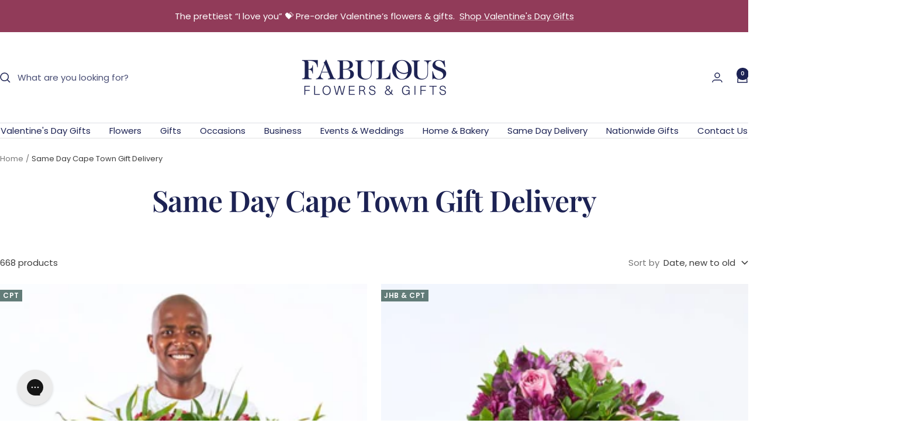

--- FILE ---
content_type: text/html; charset=utf-8
request_url: https://www.fabulousflowers.co.za/collections/same-day-cape-town-gift-delivery?page=8
body_size: 62828
content:
<!doctype html><html class="no-js" lang="en" dir="ltr">
  <head>
    <script src="https://analytics.ahrefs.com/analytics.js" data-key="RvafdcYZMCEko0NAYoIlkw" async></script>
  <meta name="google-site-verification" content="aY1jNIbHw1_7AShkMcQR8hDxyULnewIb3siA-Uucm70" />           


    <meta charset="utf-8">
    <meta name="viewport" content="width=device-width, initial-scale=1.0, height=device-height, minimum-scale=1.0, maximum-scale=1.0">
    <meta name="theme-color" content="#ffffff">

    <title>Shop Same Day Cape Town Gift Delivery | Fabulous Flowers &ndash; Page 8</title><meta name="description" content="Make their day fabulous with same day Cape Town gift delivery. Thoughtful gifts delivered fast. Order now!"><link rel="canonical" href="https://www.fabulousflowers.co.za/collections/same-day-cape-town-gift-delivery"><link rel="shortcut icon" href="//www.fabulousflowers.co.za/cdn/shop/files/Fabulous_Flowers_and_Gifts_favicon.jpg?v=1716823748&width=96" type="image/png"><link rel="preconnect" href="https://cdn.shopify.com">
    <link rel="dns-prefetch" href="https://productreviews.shopifycdn.com">
    <link rel="dns-prefetch" href="https://www.google-analytics.com"><link rel="preconnect" href="https://fonts.shopifycdn.com" crossorigin><link rel="preload" as="style" href="//www.fabulousflowers.co.za/cdn/shop/t/177/assets/theme.css?v=145610389237265190631758968661">
    <link rel="preload" as="script" href="//www.fabulousflowers.co.za/cdn/shop/t/177/assets/vendor.js?v=108163652298555705241758968665">
    <link rel="preload" as="script" href="//www.fabulousflowers.co.za/cdn/shop/t/177/assets/theme.js?v=168691806903901435141758968663"><meta property="og:type" content="website">
  <meta property="og:title" content="Same Day Cape Town Gift Delivery"><meta property="og:image" content="http://www.fabulousflowers.co.za/cdn/shop/files/Shop_Premier_Gift_Boxes_and_Blooms_Online_-_Fabulous_Flowers_and_Gifts.webp?v=1718957873&width=1024">
  <meta property="og:image:secure_url" content="https://www.fabulousflowers.co.za/cdn/shop/files/Shop_Premier_Gift_Boxes_and_Blooms_Online_-_Fabulous_Flowers_and_Gifts.webp?v=1718957873&width=1024">
  <meta property="og:image:width" content="1201">
  <meta property="og:image:height" content="629"><meta property="og:description" content="Make their day fabulous with same day Cape Town gift delivery. Thoughtful gifts delivered fast. Order now!"><meta property="og:url" content="https://www.fabulousflowers.co.za/collections/same-day-cape-town-gift-delivery?page=8">
<meta property="og:site_name" content="Fabulous Flowers and Gifts"><meta name="twitter:card" content="summary"><meta name="twitter:title" content="Same Day Cape Town Gift Delivery">
  <meta name="twitter:description" content=""><meta name="twitter:image" content="https://www.fabulousflowers.co.za/cdn/shop/files/Shop_Premier_Gift_Boxes_and_Blooms_Online_-_Fabulous_Flowers_and_Gifts.webp?v=1718957873&width=1200">
  <meta name="twitter:image:alt" content="">
    <script type="application/ld+json">
  {
    "@context": "https://schema.org",
    "@type": "BreadcrumbList",
    "itemListElement": [{
        "@type": "ListItem",
        "position": 1,
        "name": "Home",
        "item": "https://www.fabulousflowers.co.za"
      },{
            "@type": "ListItem",
            "position": 2,
            "name": "Same Day Cape Town Gift Delivery",
            "item": "https://www.fabulousflowers.co.za/collections/same-day-cape-town-gift-delivery"
          }]
  }
</script>
    <link rel="preload" href="//www.fabulousflowers.co.za/cdn/fonts/playfair_display/playfairdisplay_n6.41e9dda2e7301ca861c0ec25a53c1bdf16b6624d.woff2" as="font" type="font/woff2" crossorigin><link rel="preload" href="//www.fabulousflowers.co.za/cdn/fonts/poppins/poppins_n4.0ba78fa5af9b0e1a374041b3ceaadf0a43b41362.woff2" as="font" type="font/woff2" crossorigin><style>
  /* Typography (heading) */
  @font-face {
  font-family: "Playfair Display";
  font-weight: 600;
  font-style: normal;
  font-display: swap;
  src: url("//www.fabulousflowers.co.za/cdn/fonts/playfair_display/playfairdisplay_n6.41e9dda2e7301ca861c0ec25a53c1bdf16b6624d.woff2") format("woff2"),
       url("//www.fabulousflowers.co.za/cdn/fonts/playfair_display/playfairdisplay_n6.3fecbbfefcd2c3e39326078af5db97c0302e18b5.woff") format("woff");
}

@font-face {
  font-family: "Playfair Display";
  font-weight: 600;
  font-style: italic;
  font-display: swap;
  src: url("//www.fabulousflowers.co.za/cdn/fonts/playfair_display/playfairdisplay_i6.e139889de066849bfa40e4922acb535e30fe59b4.woff2") format("woff2"),
       url("//www.fabulousflowers.co.za/cdn/fonts/playfair_display/playfairdisplay_i6.241aa0a92d0a28d4bc4c79030f71570c08f31eeb.woff") format("woff");
}

/* Typography (body) */
  @font-face {
  font-family: Poppins;
  font-weight: 400;
  font-style: normal;
  font-display: swap;
  src: url("//www.fabulousflowers.co.za/cdn/fonts/poppins/poppins_n4.0ba78fa5af9b0e1a374041b3ceaadf0a43b41362.woff2") format("woff2"),
       url("//www.fabulousflowers.co.za/cdn/fonts/poppins/poppins_n4.214741a72ff2596839fc9760ee7a770386cf16ca.woff") format("woff");
}

@font-face {
  font-family: Poppins;
  font-weight: 400;
  font-style: italic;
  font-display: swap;
  src: url("//www.fabulousflowers.co.za/cdn/fonts/poppins/poppins_i4.846ad1e22474f856bd6b81ba4585a60799a9f5d2.woff2") format("woff2"),
       url("//www.fabulousflowers.co.za/cdn/fonts/poppins/poppins_i4.56b43284e8b52fc64c1fd271f289a39e8477e9ec.woff") format("woff");
}

@font-face {
  font-family: Poppins;
  font-weight: 600;
  font-style: normal;
  font-display: swap;
  src: url("//www.fabulousflowers.co.za/cdn/fonts/poppins/poppins_n6.aa29d4918bc243723d56b59572e18228ed0786f6.woff2") format("woff2"),
       url("//www.fabulousflowers.co.za/cdn/fonts/poppins/poppins_n6.5f815d845fe073750885d5b7e619ee00e8111208.woff") format("woff");
}

@font-face {
  font-family: Poppins;
  font-weight: 600;
  font-style: italic;
  font-display: swap;
  src: url("//www.fabulousflowers.co.za/cdn/fonts/poppins/poppins_i6.bb8044d6203f492888d626dafda3c2999253e8e9.woff2") format("woff2"),
       url("//www.fabulousflowers.co.za/cdn/fonts/poppins/poppins_i6.e233dec1a61b1e7dead9f920159eda42280a02c3.woff") format("woff");
}

:root {--heading-color: 28, 34, 83;
    --text-color: 61, 61, 61;
    --background: 255, 255, 255;
    --secondary-background: 226, 183, 167;
    --border-color: 226, 226, 226;
    --border-color-darker: 177, 177, 177;
    --success-color: 145, 59, 89;
    --success-background: 233, 216, 222;
    --error-color: 222, 42, 42;
    --error-background: 253, 240, 240;
    --primary-button-background: 189, 142, 64;
    --primary-button-text-color: 255, 255, 255;
    --secondary-button-background: 145, 59, 89;
    --secondary-button-text-color: 255, 255, 255;
    --product-star-rating: 246, 164, 41;
    --product-on-sale-accent: 145, 59, 89;
    --product-sold-out-accent: 111, 113, 155;
    --product-custom-label-background: 98, 124, 120;
    --product-custom-label-text-color: 255, 255, 255;
    --product-custom-label-2-background: 243, 229, 182;
    --product-custom-label-2-text-color: 0, 0, 0;
    --product-low-stock-text-color: 222, 42, 42;
    --product-in-stock-text-color: 98, 124, 120;
    --loading-bar-background: 61, 61, 61;

    /* We duplicate some "base" colors as root colors, which is useful to use on drawer elements or popover without. Those should not be overridden to avoid issues */
    --root-heading-color: 28, 34, 83;
    --root-text-color: 61, 61, 61;
    --root-background: 255, 255, 255;
    --root-border-color: 226, 226, 226;
    --root-primary-button-background: 189, 142, 64;
    --root-primary-button-text-color: 255, 255, 255;

    --base-font-size: 15px;
    --heading-font-family: "Playfair Display", serif;
    --heading-font-weight: 600;
    --heading-font-style: normal;
    --heading-text-transform: normal;
    --text-font-family: Poppins, sans-serif;
    --text-font-weight: 400;
    --text-font-style: normal;
    --text-font-bold-weight: 600;

    /* Typography (font size) */
    --heading-xxsmall-font-size: 10px;
    --heading-xsmall-font-size: 10px;
    --heading-small-font-size: 11px;
    --heading-large-font-size: 32px;
    --heading-h1-font-size: 32px;
    --heading-h2-font-size: 28px;
    --heading-h3-font-size: 26px;
    --heading-h4-font-size: 22px;
    --heading-h5-font-size: 18px;
    --heading-h6-font-size: 16px;

    /* Control the look and feel of the theme by changing radius of various elements */
    --button-border-radius: 4px;
    --block-border-radius: 0px;
    --block-border-radius-reduced: 0px;
    --color-swatch-border-radius: 100%;

    /* Button size */
    --button-height: 48px;
    --button-small-height: 40px;

    /* Form related */
    --form-input-field-height: 48px;
    --form-input-gap: 16px;
    --form-submit-margin: 24px;

    /* Product listing related variables */
    --product-list-block-spacing: 32px;

    /* Video related */
    --play-button-background: 255, 255, 255;
    --play-button-arrow: 61, 61, 61;

    /* RTL support */
    --transform-logical-flip: 1;
    --transform-origin-start: left;
    --transform-origin-end: right;

    /* Other */
    --zoom-cursor-svg-url: url(//www.fabulousflowers.co.za/cdn/shop/t/177/assets/zoom-cursor.svg?v=16325076369642923951769070379);
    --arrow-right-svg-url: url(//www.fabulousflowers.co.za/cdn/shop/t/177/assets/arrow-right.svg?v=171342406310668177321769070379);
    --arrow-left-svg-url: url(//www.fabulousflowers.co.za/cdn/shop/t/177/assets/arrow-left.svg?v=106383207151320608111769070379);

    /* Some useful variables that we can reuse in our CSS. Some explanation are needed for some of them:
       - container-max-width-minus-gutters: represents the container max width without the edge gutters
       - container-outer-width: considering the screen width, represent all the space outside the container
       - container-outer-margin: same as container-outer-width but get set to 0 inside a container
       - container-inner-width: the effective space inside the container (minus gutters)
       - grid-column-width: represents the width of a single column of the grid
       - vertical-breather: this is a variable that defines the global "spacing" between sections, and inside the section
                            to create some "breath" and minimum spacing
     */
    --container-max-width: 1600px;
    --container-gutter: 24px;
    --container-max-width-minus-gutters: calc(var(--container-max-width) - (var(--container-gutter)) * 2);
    --container-outer-width: max(calc((100vw - var(--container-max-width-minus-gutters)) / 2), var(--container-gutter));
    --container-outer-margin: var(--container-outer-width);
    --container-inner-width: calc(100vw - var(--container-outer-width) * 2);

    --grid-column-count: 10;
    --grid-gap: 24px;
    --grid-column-width: calc((100vw - var(--container-outer-width) * 2 - var(--grid-gap) * (var(--grid-column-count) - 1)) / var(--grid-column-count));

    --vertical-breather: 28px;
    --vertical-breather-tight: 28px;

    /* Shopify related variables */
    --payment-terms-background-color: #ffffff;
  }

  @media screen and (min-width: 741px) {
    :root {
      --container-gutter: 40px;
      --grid-column-count: 20;
      --vertical-breather: 40px;
      --vertical-breather-tight: 40px;

      /* Typography (font size) */
      --heading-xsmall-font-size: 11px;
      --heading-small-font-size: 12px;
      --heading-large-font-size: 48px;
      --heading-h1-font-size: 48px;
      --heading-h2-font-size: 36px;
      --heading-h3-font-size: 30px;
      --heading-h4-font-size: 22px;
      --heading-h5-font-size: 18px;
      --heading-h6-font-size: 16px;

      /* Form related */
      --form-input-field-height: 52px;
      --form-submit-margin: 32px;

      /* Button size */
      --button-height: 52px;
      --button-small-height: 44px;
    }
  }

  @media screen and (min-width: 1200px) {
    :root {
      --vertical-breather: 48px;
      --vertical-breather-tight: 48px;
      --product-list-block-spacing: 48px;

      /* Typography */
      --heading-large-font-size: 58px;
      --heading-h1-font-size: 50px;
      --heading-h2-font-size: 44px;
      --heading-h3-font-size: 32px;
      --heading-h4-font-size: 26px;
      --heading-h5-font-size: 22px;
      --heading-h6-font-size: 16px;
    }
  }

  @media screen and (min-width: 1600px) {
    :root {
      --vertical-breather: 48px;
      --vertical-breather-tight: 48px;
    }
  }
</style>
    <script>
  // This allows to expose several variables to the global scope, to be used in scripts
  window.themeVariables = {
    settings: {
      direction: "ltr",
      pageType: "collection",
      cartCount: 0,
      moneyFormat: "R {{amount}}",
      moneyWithCurrencyFormat: "R {{amount}}",
      showVendor: false,
      discountMode: "percentage",
      currencyCodeEnabled: false,
      cartType: "message",
      cartCurrency: "ZAR",
      mobileZoomFactor: 2.5
    },

    routes: {
      host: "www.fabulousflowers.co.za",
      rootUrl: "\/",
      rootUrlWithoutSlash: '',
      cartUrl: "\/cart",
      cartAddUrl: "\/cart\/add",
      cartChangeUrl: "\/cart\/change",
      searchUrl: "\/search",
      predictiveSearchUrl: "\/search\/suggest",
      productRecommendationsUrl: "\/recommendations\/products"
    },

    strings: {
      accessibilityDelete: "Delete",
      accessibilityClose: "Close",
      collectionSoldOut: "Sold out",
      collectionDiscount: "Save @savings@",
      productSalePrice: "Sale price",
      productRegularPrice: "Regular price",
      productFormUnavailable: "Unavailable",
      productFormSoldOut: "Sold out",
      productFormPreOrder: "Pre-order",
      productFormAddToCart: "Add to cart",
      searchNoResults: "No results could be found.",
      searchNewSearch: "New search",
      searchProducts: "Products",
      searchArticles: "Journal",
      searchPages: "Pages",
      searchCollections: "Collections",
      cartViewCart: "View cart",
      cartItemAdded: "Item added to your cart!",
      cartItemAddedShort: "Added to your cart!",
      cartAddOrderNote: "Add order note",
      cartEditOrderNote: "Edit order note",
      shippingEstimatorNoResults: "Sorry, we do not ship to your address.",
      shippingEstimatorOneResult: "There is one shipping rate for your address:",
      shippingEstimatorMultipleResults: "There are several shipping rates for your address:",
      shippingEstimatorError: "One or more error occurred while retrieving shipping rates:"
    },

    libs: {
      flickity: "\/\/www.fabulousflowers.co.za\/cdn\/shop\/t\/177\/assets\/flickity.js?v=182692228865564547881758968649",
      photoswipe: "\/\/www.fabulousflowers.co.za\/cdn\/shop\/t\/177\/assets\/photoswipe.js?v=9546489585503447561758968656",
      qrCode: "\/\/www.fabulousflowers.co.za\/cdn\/shopifycloud\/storefront\/assets\/themes_support\/vendor\/qrcode-3f2b403b.js"
    },

    breakpoints: {
      phone: 'screen and (max-width: 740px)',
      tablet: 'screen and (min-width: 741px) and (max-width: 999px)',
      tabletAndUp: 'screen and (min-width: 741px)',
      pocket: 'screen and (max-width: 999px)',
      lap: 'screen and (min-width: 1000px) and (max-width: 1199px)',
      lapAndUp: 'screen and (min-width: 1000px)',
      desktop: 'screen and (min-width: 1200px)',
      wide: 'screen and (min-width: 1400px)'
    }
  };

  window.addEventListener('pageshow', async () => {
    const cartContent = await (await fetch(`${window.themeVariables.routes.cartUrl}.js`, {cache: 'reload'})).json();
    document.documentElement.dispatchEvent(new CustomEvent('cart:refresh', {detail: {cart: cartContent}}));
  });

  if ('noModule' in HTMLScriptElement.prototype) {
    // Old browsers (like IE) that does not support module will be considered as if not executing JS at all
    document.documentElement.className = document.documentElement.className.replace('no-js', 'js');

    requestAnimationFrame(() => {
      const viewportHeight = (window.visualViewport ? window.visualViewport.height : document.documentElement.clientHeight);
      document.documentElement.style.setProperty('--window-height',viewportHeight + 'px');
    });
  }</script>

    <link rel="stylesheet" href="//www.fabulousflowers.co.za/cdn/shop/t/177/assets/theme.css?v=145610389237265190631758968661">

    <script src="//www.fabulousflowers.co.za/cdn/shop/t/177/assets/vendor.js?v=108163652298555705241758968665" defer></script>
    <script src="//www.fabulousflowers.co.za/cdn/shop/t/177/assets/theme.js?v=168691806903901435141758968663" defer></script>
    <script src="//www.fabulousflowers.co.za/cdn/shop/t/177/assets/custom.js?v=111603181540343972631758968648" defer></script>

    <script>window.performance && window.performance.mark && window.performance.mark('shopify.content_for_header.start');</script><meta name="facebook-domain-verification" content="s18pkoe3hzxx7o8ku4jcpkbo8caoe5">
<meta id="shopify-digital-wallet" name="shopify-digital-wallet" content="/7171599/digital_wallets/dialog">
<link rel="alternate" type="application/atom+xml" title="Feed" href="/collections/same-day-cape-town-gift-delivery.atom" />
<link rel="prev" href="/collections/same-day-cape-town-gift-delivery?page=7">
<link rel="next" href="/collections/same-day-cape-town-gift-delivery?page=9">
<link rel="alternate" type="application/json+oembed" href="https://www.fabulousflowers.co.za/collections/same-day-cape-town-gift-delivery.oembed?page=8">
<script async="async" src="/checkouts/internal/preloads.js?locale=en-ZA"></script>
<script id="shopify-features" type="application/json">{"accessToken":"4e1bcf87818f1321a5ccd6d346d8682b","betas":["rich-media-storefront-analytics"],"domain":"www.fabulousflowers.co.za","predictiveSearch":true,"shopId":7171599,"locale":"en"}</script>
<script>var Shopify = Shopify || {};
Shopify.shop = "fabulousflowers.myshopify.com";
Shopify.locale = "en";
Shopify.currency = {"active":"ZAR","rate":"1.0"};
Shopify.country = "ZA";
Shopify.theme = {"name":"PROSPEROUS FABULOUS","id":151886627046,"schema_name":"Focal","schema_version":"12.7.1","theme_store_id":714,"role":"main"};
Shopify.theme.handle = "null";
Shopify.theme.style = {"id":null,"handle":null};
Shopify.cdnHost = "www.fabulousflowers.co.za/cdn";
Shopify.routes = Shopify.routes || {};
Shopify.routes.root = "/";</script>
<script type="module">!function(o){(o.Shopify=o.Shopify||{}).modules=!0}(window);</script>
<script>!function(o){function n(){var o=[];function n(){o.push(Array.prototype.slice.apply(arguments))}return n.q=o,n}var t=o.Shopify=o.Shopify||{};t.loadFeatures=n(),t.autoloadFeatures=n()}(window);</script>
<script id="shop-js-analytics" type="application/json">{"pageType":"collection"}</script>
<script defer="defer" async type="module" src="//www.fabulousflowers.co.za/cdn/shopifycloud/shop-js/modules/v2/client.init-shop-cart-sync_BT-GjEfc.en.esm.js"></script>
<script defer="defer" async type="module" src="//www.fabulousflowers.co.za/cdn/shopifycloud/shop-js/modules/v2/chunk.common_D58fp_Oc.esm.js"></script>
<script defer="defer" async type="module" src="//www.fabulousflowers.co.za/cdn/shopifycloud/shop-js/modules/v2/chunk.modal_xMitdFEc.esm.js"></script>
<script type="module">
  await import("//www.fabulousflowers.co.za/cdn/shopifycloud/shop-js/modules/v2/client.init-shop-cart-sync_BT-GjEfc.en.esm.js");
await import("//www.fabulousflowers.co.za/cdn/shopifycloud/shop-js/modules/v2/chunk.common_D58fp_Oc.esm.js");
await import("//www.fabulousflowers.co.za/cdn/shopifycloud/shop-js/modules/v2/chunk.modal_xMitdFEc.esm.js");

  window.Shopify.SignInWithShop?.initShopCartSync?.({"fedCMEnabled":true,"windoidEnabled":true});

</script>
<script>(function() {
  var isLoaded = false;
  function asyncLoad() {
    if (isLoaded) return;
    isLoaded = true;
    var urls = ["\/\/cdn.shopify.com\/proxy\/4f7d5096afb4781918e3c3290efc5cd832d5cceff207bf070f64a688d70855fe\/bingshoppingtool-t2app-prod.trafficmanager.net\/uet\/tracking_script?shop=fabulousflowers.myshopify.com\u0026sp-cache-control=cHVibGljLCBtYXgtYWdlPTkwMA","https:\/\/schemaplusfiles.s3.amazonaws.com\/loader.min.js?shop=fabulousflowers.myshopify.com","https:\/\/config.gorgias.chat\/bundle-loader\/01HY0RDRE36CJCQASDXT3H8SFN?source=shopify1click\u0026shop=fabulousflowers.myshopify.com","https:\/\/sbzstag.cirkleinc.com\/?shop=fabulousflowers.myshopify.com","https:\/\/cdn.giftship.app\/build\/storefront\/giftship.js?shop=fabulousflowers.myshopify.com","https:\/\/loox.io\/widget\/fcCl1r0li7\/loox.1745667505046.js?shop=fabulousflowers.myshopify.com","https:\/\/ecommplugins-scripts.trustpilot.com\/v2.1\/js\/header.min.js?settings=eyJrZXkiOiJuZmlvSUV5WWpxUEsxc0I4In0=\u0026v=2.5\u0026shop=fabulousflowers.myshopify.com","https:\/\/ecommplugins-scripts.trustpilot.com\/v2.1\/js\/success.min.js?settings=eyJrZXkiOiJuZmlvSUV5WWpxUEsxc0I4IiwidCI6WyJvcmRlcnMvZnVsZmlsbGVkIl0sInYiOiIifQ==\u0026shop=fabulousflowers.myshopify.com","https:\/\/ecommplugins-trustboxsettings.trustpilot.com\/fabulousflowers.myshopify.com.js?settings=1751960209302\u0026shop=fabulousflowers.myshopify.com","https:\/\/d23dclunsivw3h.cloudfront.net\/redirect-app.js?shop=fabulousflowers.myshopify.com","https:\/\/cdn.9gtb.com\/loader.js?g_cvt_id=928d197c-5b25-4d8b-a607-2e1c7ddd76f9\u0026shop=fabulousflowers.myshopify.com"];
    for (var i = 0; i < urls.length; i++) {
      var s = document.createElement('script');
      s.type = 'text/javascript';
      s.async = true;
      s.src = urls[i];
      var x = document.getElementsByTagName('script')[0];
      x.parentNode.insertBefore(s, x);
    }
  };
  if(window.attachEvent) {
    window.attachEvent('onload', asyncLoad);
  } else {
    window.addEventListener('load', asyncLoad, false);
  }
})();</script>
<script id="__st">var __st={"a":7171599,"offset":7200,"reqid":"774578bd-a911-4e43-ba0a-3b58af7d8052-1769094585","pageurl":"www.fabulousflowers.co.za\/collections\/same-day-cape-town-gift-delivery?page=8","u":"8fb1d9e56f28","p":"collection","rtyp":"collection","rid":443129168102};</script>
<script>window.ShopifyPaypalV4VisibilityTracking = true;</script>
<script id="captcha-bootstrap">!function(){'use strict';const t='contact',e='account',n='new_comment',o=[[t,t],['blogs',n],['comments',n],[t,'customer']],c=[[e,'customer_login'],[e,'guest_login'],[e,'recover_customer_password'],[e,'create_customer']],r=t=>t.map((([t,e])=>`form[action*='/${t}']:not([data-nocaptcha='true']) input[name='form_type'][value='${e}']`)).join(','),a=t=>()=>t?[...document.querySelectorAll(t)].map((t=>t.form)):[];function s(){const t=[...o],e=r(t);return a(e)}const i='password',u='form_key',d=['recaptcha-v3-token','g-recaptcha-response','h-captcha-response',i],f=()=>{try{return window.sessionStorage}catch{return}},m='__shopify_v',_=t=>t.elements[u];function p(t,e,n=!1){try{const o=window.sessionStorage,c=JSON.parse(o.getItem(e)),{data:r}=function(t){const{data:e,action:n}=t;return t[m]||n?{data:e,action:n}:{data:t,action:n}}(c);for(const[e,n]of Object.entries(r))t.elements[e]&&(t.elements[e].value=n);n&&o.removeItem(e)}catch(o){console.error('form repopulation failed',{error:o})}}const l='form_type',E='cptcha';function T(t){t.dataset[E]=!0}const w=window,h=w.document,L='Shopify',v='ce_forms',y='captcha';let A=!1;((t,e)=>{const n=(g='f06e6c50-85a8-45c8-87d0-21a2b65856fe',I='https://cdn.shopify.com/shopifycloud/storefront-forms-hcaptcha/ce_storefront_forms_captcha_hcaptcha.v1.5.2.iife.js',D={infoText:'Protected by hCaptcha',privacyText:'Privacy',termsText:'Terms'},(t,e,n)=>{const o=w[L][v],c=o.bindForm;if(c)return c(t,g,e,D).then(n);var r;o.q.push([[t,g,e,D],n]),r=I,A||(h.body.append(Object.assign(h.createElement('script'),{id:'captcha-provider',async:!0,src:r})),A=!0)});var g,I,D;w[L]=w[L]||{},w[L][v]=w[L][v]||{},w[L][v].q=[],w[L][y]=w[L][y]||{},w[L][y].protect=function(t,e){n(t,void 0,e),T(t)},Object.freeze(w[L][y]),function(t,e,n,w,h,L){const[v,y,A,g]=function(t,e,n){const i=e?o:[],u=t?c:[],d=[...i,...u],f=r(d),m=r(i),_=r(d.filter((([t,e])=>n.includes(e))));return[a(f),a(m),a(_),s()]}(w,h,L),I=t=>{const e=t.target;return e instanceof HTMLFormElement?e:e&&e.form},D=t=>v().includes(t);t.addEventListener('submit',(t=>{const e=I(t);if(!e)return;const n=D(e)&&!e.dataset.hcaptchaBound&&!e.dataset.recaptchaBound,o=_(e),c=g().includes(e)&&(!o||!o.value);(n||c)&&t.preventDefault(),c&&!n&&(function(t){try{if(!f())return;!function(t){const e=f();if(!e)return;const n=_(t);if(!n)return;const o=n.value;o&&e.removeItem(o)}(t);const e=Array.from(Array(32),(()=>Math.random().toString(36)[2])).join('');!function(t,e){_(t)||t.append(Object.assign(document.createElement('input'),{type:'hidden',name:u})),t.elements[u].value=e}(t,e),function(t,e){const n=f();if(!n)return;const o=[...t.querySelectorAll(`input[type='${i}']`)].map((({name:t})=>t)),c=[...d,...o],r={};for(const[a,s]of new FormData(t).entries())c.includes(a)||(r[a]=s);n.setItem(e,JSON.stringify({[m]:1,action:t.action,data:r}))}(t,e)}catch(e){console.error('failed to persist form',e)}}(e),e.submit())}));const S=(t,e)=>{t&&!t.dataset[E]&&(n(t,e.some((e=>e===t))),T(t))};for(const o of['focusin','change'])t.addEventListener(o,(t=>{const e=I(t);D(e)&&S(e,y())}));const B=e.get('form_key'),M=e.get(l),P=B&&M;t.addEventListener('DOMContentLoaded',(()=>{const t=y();if(P)for(const e of t)e.elements[l].value===M&&p(e,B);[...new Set([...A(),...v().filter((t=>'true'===t.dataset.shopifyCaptcha))])].forEach((e=>S(e,t)))}))}(h,new URLSearchParams(w.location.search),n,t,e,['guest_login'])})(!0,!0)}();</script>
<script integrity="sha256-4kQ18oKyAcykRKYeNunJcIwy7WH5gtpwJnB7kiuLZ1E=" data-source-attribution="shopify.loadfeatures" defer="defer" src="//www.fabulousflowers.co.za/cdn/shopifycloud/storefront/assets/storefront/load_feature-a0a9edcb.js" crossorigin="anonymous"></script>
<script data-source-attribution="shopify.dynamic_checkout.dynamic.init">var Shopify=Shopify||{};Shopify.PaymentButton=Shopify.PaymentButton||{isStorefrontPortableWallets:!0,init:function(){window.Shopify.PaymentButton.init=function(){};var t=document.createElement("script");t.src="https://www.fabulousflowers.co.za/cdn/shopifycloud/portable-wallets/latest/portable-wallets.en.js",t.type="module",document.head.appendChild(t)}};
</script>
<script data-source-attribution="shopify.dynamic_checkout.buyer_consent">
  function portableWalletsHideBuyerConsent(e){var t=document.getElementById("shopify-buyer-consent"),n=document.getElementById("shopify-subscription-policy-button");t&&n&&(t.classList.add("hidden"),t.setAttribute("aria-hidden","true"),n.removeEventListener("click",e))}function portableWalletsShowBuyerConsent(e){var t=document.getElementById("shopify-buyer-consent"),n=document.getElementById("shopify-subscription-policy-button");t&&n&&(t.classList.remove("hidden"),t.removeAttribute("aria-hidden"),n.addEventListener("click",e))}window.Shopify?.PaymentButton&&(window.Shopify.PaymentButton.hideBuyerConsent=portableWalletsHideBuyerConsent,window.Shopify.PaymentButton.showBuyerConsent=portableWalletsShowBuyerConsent);
</script>
<script data-source-attribution="shopify.dynamic_checkout.cart.bootstrap">document.addEventListener("DOMContentLoaded",(function(){function t(){return document.querySelector("shopify-accelerated-checkout-cart, shopify-accelerated-checkout")}if(t())Shopify.PaymentButton.init();else{new MutationObserver((function(e,n){t()&&(Shopify.PaymentButton.init(),n.disconnect())})).observe(document.body,{childList:!0,subtree:!0})}}));
</script>
<script id='scb4127' type='text/javascript' async='' src='https://www.fabulousflowers.co.za/cdn/shopifycloud/privacy-banner/storefront-banner.js'></script>
<script>window.performance && window.performance.mark && window.performance.mark('shopify.content_for_header.end');</script>
  <!--Gem_Page_Header_Script-->
<!-- "snippets/gem-app-header-scripts.liquid" was not rendered, the associated app was uninstalled -->
<!--End_Gem_Page_Header_Script-->
<!-- BEGIN app block: shopify://apps/schema-plus-for-seo/blocks/schemaplus_app_embed/0199c405-aef8-7230-87a6-aacc5fab62ed --><script src="https://cdn.shopify.com/extensions/019bdb8e-e5a7-79b7-83c6-b46920ee1f83/schemaplus-schemafiles-67/assets/loader.min.js" async></script><!-- BEGIN app snippet: collections --><script type="application/ld+json" class="schemaplus-schema">[ { "@context": "http://schema.org", "@type": "OfferCatalog", "mainEntityOfPage": { "@type": "WebPage", "@id": "https://www.fabulousflowers.co.za/collections/same-day-cape-town-gift-delivery#webpage_sp_schemaplus" }, "description": "", "name": "Same Day Cape Town Gift Delivery", "url": "https://www.fabulousflowers.co.za/collections/same-day-cape-town-gift-delivery",  "numberOfItems": "668" }  ]</script><!-- BEGIN app snippet: localBusiness --> <!-- END app snippet --><!-- BEGIN app snippet: video --> <!-- END app snippet --><!-- BEGIN app snippet: faq --><!-- END app snippet --><!-- BEGIN app snippet: products --><script type="application/ld+json" class="schemaplus-schema">[ { "@context": "http://schema.org",  "@type": "Product",  "@id": "https://www.fabulousflowers.co.za/products/royal-protea-flower-bouquet#product_sp_schemaplus", "mainEntityOfPage": { "@type": "WebPage", "@id": "https://www.fabulousflowers.co.za/products/royal-protea-flower-bouquet#webpage_sp_schemaplus", "sdDatePublished": "2026-01-22T17:09+0200", "sdPublisher": { "@context": "http://schema.org", "@type": "Organization", "@id": "https://schemaplus.io", "name": "SchemaPlus App" } }, "additionalProperty": [  { "@type": "PropertyValue", "name" : "Tags", "value": [ "__label:CPT","Birthday Bouquets","bouquet","bouquets","boyfriend","Father's Day","gifts for her","protea","protea bouquet","royal protea flower bouquet","South Africa's national flower" ] }  ,{"@type": "PropertyValue", "name" : "Title", "value": [ "Default Title" ] }  ],  "aggregateRating": { "@type": "AggregateRating", "description": "Loox Reviews", "bestRating": "5", "worstRating": "1", "reviewCount": "3", "ratingValue": "5.0" },  "brand": { "@type": "Brand", "name": "Fabulous Flowers",  "url": "https://www.fabulousflowers.co.za/collections/vendors?q=Fabulous%20Flowers"  },  "category":"Bouquets of Flowers", "color": "Pink", "depth":"", "height":"", "itemCondition":"http://schema.org/NewCondition", "logo":"", "manufacturer":"", "material": "", "model":"", "offers": { "@type": "Offer", "@id": "8738914795750",  "availability": "http://schema.org/InStock",  "inventoryLevel": { "@type": "QuantitativeValue", "value": "3" }, "price" : 1695.0, "priceSpecification": [ { "@type": "UnitPriceSpecification", "price": 1695.0, "priceCurrency": "ZAR" }  ], "priceCurrency": "ZAR", "description": "ZAR-169500-R 1,695.00-R 1,695.00-1,695.00", "priceValidUntil": "2030-12-21",  "shippingDetails": [ { "@type":"OfferShippingDetails", "@id": "https://www.fabulousflowers.co.za/products/royal-protea-flower-bouquet#shippingPolicy_schemaplus_1" } ],  "hasMerchantReturnPolicy": [ { "@type": "MerchantReturnPolicy", "@id": "https://www.fabulousflowers.co.za/products/royal-protea-flower-bouquet#returnPolicy_schemaplus_1" } ],  "seller": { "@type": "Organization", "name": "Fabulous Flowers and Gifts", "@id": "https://www.fabulousflowers.co.za#organization_sp_schemaplus" } }, "productID":"8738914795750",  "productionDate":"", "purchaseDate":"", "releaseDate":"", "review": [ { "@context": "https://schema.org/", "@type": "Review", "author": { "@type": "Person", "name": "Shelley J." }, "description": "Loox Review", "reviewBody": "A speedy, reliable service and beautiful flowers. Thank you." },{ "@context": "https://schema.org/", "@type": "Review", "author": { "@type": "Person", "name": "Bernadette P." }, "description": "Loox Review", "reviewBody": "Ohmygosh, the Protea arrangement was absolutely STUNNING.  I'm a fellow South African living in New Jersey, USA - and sent the Protea arrangement to my Sister for her Birthday.  She sent me a photo - OHMYGOSH!!!  The floral arrangement looked exactly as the image on the website.  Highly recommend, and thank you for your professionalism.  You have made a customer in the USA very happy indeed ~ and the recipient too." },{ "@context": "https://schema.org/", "@type": "Review", "author": { "@type": "Person", "name": "Anton R." }, "description": "Loox Review", "reviewBody": "Great service! And the protea flowers were absolutely stunning" } ],  "sku": "CEEPORT1273S", "mpn": "P0315S",  "weight": { "@type": "QuantitativeValue", "unitCode": "LBR", "value": "0.0" }, "width":"",  "description": "Royal Protea Flower Bouquet – A Royal Protea Bouquet with Wild Elegance\nBring bold beauty into any space with the Royal Protea Flower Bouquet, a lush and earthy Royal protea bouquet inspired by the textures and tones of the Cape. Featuring a generous arrangement of large protea flowers and vibrant foliage, this wildflower-inspired bouquet celebrates the untamed charm of South African native flowers.\nA Rustic, Refined Floral Statement\nCarefully styled by Fabulous Flowers \u0026amp; Gifts, this protea floral bouquet blends deep red and dusty pink hues with leafy greens for a raw yet elegant feel. Hand-tied with care, this natural protea design makes a memorable gift or a standout centrepiece.\nWhat’s Inside This Bold Protea Bunch\nProtea FlowersEach bloom in this protea bouquet is selected for its rich colour and full form—distinctly South African and naturally beautiful.\nMixed GreeneryComplementary foliage adds movement and depth to this eco-chic floral arrangement, highlighting the sculptural shape of the proteas.\nHand-Tied PresentationCrafted as a protea hand-tied bunch, the bouquet has a fresh-from-the-farm, organic look.\nLocally Sourced \u0026amp; FreshWe work with regional growers to bring you blooms straight from the Cape floral kingdom.\nA Protea Gift That Captures Local Pride\nWhether you're celebrating a special occasion or just sending love, the Royal protea bouquet is a powerful expression of natural beauty and connection.\n\n\nA perfect Protea gift delivery for birthdays, housewarmings, or corporate gestures\n\n\nDesigned by the experts at Fabulous Flowers Cape Town\n\n\nA sustainable, rustic flower bouquet with lasting impact\n\n\nStriking in colour, form, and presence\n\n\nLet the Royal Protea Flower Bouquet speak for you—bold, wild, and unforgettable.",  "image": [  "https:\/\/www.fabulousflowers.co.za\/cdn\/shop\/files\/RoyalProteaFlowerBouquet-FabulousFlowers_Gifts1.jpg?v=1752562894\u0026width=1200" ,"https:\/\/www.fabulousflowers.co.za\/cdn\/shop\/files\/RoyalProteaFlowerBouquet-FabulousFlowers_Gifts2.jpg?v=1752562894\u0026width=1200" ,"https:\/\/www.fabulousflowers.co.za\/cdn\/shop\/files\/RoyalProteaFlowerBouquet-FabulousFlowers_Gifts1.jpg?v=1752562894\u0026width=1200" ], "name": "Royal Protea Flower Bouquet", "url": "https://www.fabulousflowers.co.za/products/royal-protea-flower-bouquet" } ]</script><script> window.schemaplus_reviews_handled = true; </script><!-- BEGIN app snippet: shippingPolicy --><script type="application/ld+json" class="schemaplus-schema"> { "shippingDetails": [ { "@context": "http://schema.org", "@id": "https://www.fabulousflowers.co.za/products/royal-protea-flower-bouquet#shippingPolicy_schemaplus_1", "shippingRate": { "@context": "http://schema.org", "@type": "MonetaryAmount",  "value": 89.95,  "currency": "ZAR" }, "shippingDestination": { "@context": "http://schema.org", "@type": "DefinedRegion", "addressCountry": [  ] }, "deliveryTime": { "@context": "http://schema.org", "@type": "ShippingDeliveryTime", "handlingTime": { "@context": "http://schema.org", "@type": "QuantitativeValue", "minValue": "0", "maxValue": "1", "unitCode": "DAY" }, "transitTime": { "@context": "http://schema.org", "@type": "QuantitativeValue", "minValue": "3", "maxValue": "4", "unitCode": "DAY" } }  } ] }</script><!-- END app snippet --><!-- BEGIN app snippet: returnPolicy --><script type="application/ld+json" class="schemaplus-schema"> { "hasMerchantReturnPolicy": [ { "@context": "http://schema.org", "@type": "MerchantReturnPolicy", "@id": "https://www.fabulousflowers.co.za/products/royal-protea-flower-bouquet#returnPolicy_schemaplus_1", "name": "Default", "applicableCountry": [ "ZA" ], "returnPolicyCategory": "https://schema.org/MerchantReturnFiniteReturnWindow"  ,"merchantReturnDays": 5, "returnMethod": "https://schema.org/ReturnInStore", "returnFees": "https://schema.org/FreeReturn", "refundType": ""  } ] }</script><!-- END app snippet --><!-- END app snippet --><!-- BEGIN app snippet: products --><script type="application/ld+json" class="schemaplus-schema">[ { "@context": "http://schema.org",  "@type": "Product",  "@id": "https://www.fabulousflowers.co.za/products/spring-blossom-flower-bouquet#product_sp_schemaplus", "mainEntityOfPage": { "@type": "WebPage", "@id": "https://www.fabulousflowers.co.za/products/spring-blossom-flower-bouquet#webpage_sp_schemaplus", "sdDatePublished": "2026-01-22T17:09+0200", "sdPublisher": { "@context": "http://schema.org", "@type": "Organization", "@id": "https://schemaplus.io", "name": "SchemaPlus App" } }, "additionalProperty": [  { "@type": "PropertyValue", "name" : "Tags", "value": [ "__label:JHB \u0026 CPT","Beautiful Bouquets","Birthday Bouquets","Birthday Flowers","bouquet","bouquets","gifts for her","pink","pink bouquet","pink roses","roses" ] }  ,{"@type": "PropertyValue", "name" : "Title", "value": [ "Default Title" ] }  ],  "aggregateRating": { "@type": "AggregateRating", "description": "Loox Reviews", "bestRating": "5", "worstRating": "1", "reviewCount": "7", "ratingValue": "4.9" },  "brand": { "@type": "Brand", "name": "Fabulous Flowers",  "url": "https://www.fabulousflowers.co.za/collections/vendors?q=Fabulous%20Flowers"  },  "category":"Bouquets of Flowers", "color": "Pink", "depth":"", "height":"", "itemCondition":"http://schema.org/NewCondition", "logo":"", "manufacturer":"", "material": "", "model":"", "offers": { "@type": "Offer", "@id": "8738887532774",  "availability": "http://schema.org/InStock",  "inventoryLevel": { "@type": "QuantitativeValue", "value": "0" }, "price" : 510.0, "priceSpecification": [ { "@type": "UnitPriceSpecification", "price": 510.0, "priceCurrency": "ZAR" }  ], "priceCurrency": "ZAR", "description": "ZAR-51000-R 510.00-R 510.00-510.00", "priceValidUntil": "2030-12-21",  "shippingDetails": [ { "@type":"OfferShippingDetails", "@id": "https://www.fabulousflowers.co.za/products/spring-blossom-flower-bouquet#shippingPolicy_schemaplus_1" } ],  "hasMerchantReturnPolicy": [ { "@type": "MerchantReturnPolicy", "@id": "https://www.fabulousflowers.co.za/products/spring-blossom-flower-bouquet#returnPolicy_schemaplus_1" } ],  "seller": { "@type": "Organization", "name": "Fabulous Flowers and Gifts", "@id": "https://www.fabulousflowers.co.za#organization_sp_schemaplus" } }, "productID":"8738887532774",  "productionDate":"", "purchaseDate":"", "releaseDate":"", "review": [ { "@context": "https://schema.org/", "@type": "Review", "author": { "@type": "Person", "name": "Veronika A." }, "description": "Loox Review", "reviewBody": "Fast delivery!" },{ "@context": "https://schema.org/", "@type": "Review", "author": { "@type": "Person", "name": "Laura v." }, "description": "Loox Review", "reviewBody": "I didn’t see the flowers but recipient said they were lovely. " },{ "@context": "https://schema.org/", "@type": "Review", "author": { "@type": "Person", "name": "Marie C." }, "description": "Loox Review", "reviewBody": "Great exp. Short notice but still deliered on time. " },{ "@context": "https://schema.org/", "@type": "Review", "author": { "@type": "Person", "name": "John-Michael B." }, "description": "Loox Review", "reviewBody": "Looks great." },{ "@context": "https://schema.org/", "@type": "Review", "author": { "@type": "Person", "name": "Mbali M." }, "description": "Loox Review", "reviewBody": "Thank you for the excellent service. Delivery was quick and the recipient loved her flowers." } ],  "sku": "CEEPORT1272S", "mpn": "P0314S",  "weight": { "@type": "QuantitativeValue", "unitCode": "LBR", "value": "0.0" }, "width":"",  "description": "Spring Blossom Flower Bouquet: A Celebration of Freshness and Beauty\nCelebrate the joy of spring with the Spring Blossom Flower Bouquet, a stunning creation filled with vibrant colours and fresh blooms. Designed to bring warmth and happiness, this bouquet is perfect for any occasion, from birthdays and anniversaries to simple gestures of love. Featuring pastel hued spring flowers like roses, chrysanthemums, and wax flowers, this bouquet is a beautiful expression of nature’s renewal and the perfect way to brighten anyone’s day.\nTailored to Your Taste: Our Exclusive Add-ons\n\n\nSpring Blossom Flower Bouquet: A delightful bouquet featuring pastel roses, chrysanthemums, and wax flowers, thoughtfully arranged to reflect the beauty of spring.\n\nBouquet with Lindt Chocolate: Elevate the experience with a luxurious addition of Lindt chocolates, making your gift both beautiful and delicious.\n\nBouquet with Bottle of Steenberg Sparkling Wine: Add a celebratory touch with a 750ml bottle of Steenberg Sparkling Sauvignon Blanc, perfect for toasting special moments.\n\nCape Town Flower Delivery for Every Occasion\nWe offer same day delivery for those that reside in Cape Town. Whether you're looking to brighten someone's day or celebrate a significant moment, our Spring Blossom Flower Bouquet is expertly crafted to convey your heartfelt sentiments. With same day delivery options available, your bouquet will always arrive fresh, vibrant, and beautifully presented.\nThe Art of Boutique Flowers: A Unique Expression of Joy\nOur floral creations go beyond the ordinary, offering a carefully curated selection of the finest seasonal blooms. Each Spring Blossom Flower Bouquet is a testament to our florists’ artistic vision, designed to evoke emotion and elevate any occasion. With its vibrant colours and delicate beauty, this bouquet turns any day into a celebration of nature’s splendour.",  "image": [  "https:\/\/www.fabulousflowers.co.za\/cdn\/shop\/files\/Spring_Blossom_Flower_Bouquet_-_Fabulous_Flowers_Gifts1.jpg?v=1752562894\u0026width=1200" ,"https:\/\/www.fabulousflowers.co.za\/cdn\/shop\/files\/Spring_Blossom_Flower_Bouquet_-_Fabulous_Flowers_Gifts2.jpg?v=1752562894\u0026width=1200" ,"https:\/\/www.fabulousflowers.co.za\/cdn\/shop\/files\/Spring_Blossom_Flower_Bouquet_-_Fabulous_Flowers_Gifts1.jpg?v=1752562894\u0026width=1200" ], "name": "Spring Blossom Flower Bouquet", "url": "https://www.fabulousflowers.co.za/products/spring-blossom-flower-bouquet" } ]</script><script> window.schemaplus_reviews_handled = true; </script><!-- BEGIN app snippet: shippingPolicy --><script type="application/ld+json" class="schemaplus-schema"> { "shippingDetails": [ { "@context": "http://schema.org", "@id": "https://www.fabulousflowers.co.za/products/spring-blossom-flower-bouquet#shippingPolicy_schemaplus_1", "shippingRate": { "@context": "http://schema.org", "@type": "MonetaryAmount",  "value": 89.95,  "currency": "ZAR" }, "shippingDestination": { "@context": "http://schema.org", "@type": "DefinedRegion", "addressCountry": [  ] }, "deliveryTime": { "@context": "http://schema.org", "@type": "ShippingDeliveryTime", "handlingTime": { "@context": "http://schema.org", "@type": "QuantitativeValue", "minValue": "0", "maxValue": "1", "unitCode": "DAY" }, "transitTime": { "@context": "http://schema.org", "@type": "QuantitativeValue", "minValue": "3", "maxValue": "4", "unitCode": "DAY" } }  } ] }</script><!-- END app snippet --><!-- BEGIN app snippet: returnPolicy --><script type="application/ld+json" class="schemaplus-schema"> { "hasMerchantReturnPolicy": [ { "@context": "http://schema.org", "@type": "MerchantReturnPolicy", "@id": "https://www.fabulousflowers.co.za/products/spring-blossom-flower-bouquet#returnPolicy_schemaplus_1", "name": "Default", "applicableCountry": [ "ZA" ], "returnPolicyCategory": "https://schema.org/MerchantReturnFiniteReturnWindow"  ,"merchantReturnDays": 5, "returnMethod": "https://schema.org/ReturnInStore", "returnFees": "https://schema.org/FreeReturn", "refundType": ""  } ] }</script><!-- END app snippet --><!-- END app snippet --><!-- BEGIN app snippet: products --><script type="application/ld+json" class="schemaplus-schema">[ { "@context": "http://schema.org",  "@type": "Product",  "@id": "https://www.fabulousflowers.co.za/products/mint-swirl-flower-bouquet#product_sp_schemaplus", "mainEntityOfPage": { "@type": "WebPage", "@id": "https://www.fabulousflowers.co.za/products/mint-swirl-flower-bouquet#webpage_sp_schemaplus", "sdDatePublished": "2026-01-22T17:09+0200", "sdPublisher": { "@context": "http://schema.org", "@type": "Organization", "@id": "https://schemaplus.io", "name": "SchemaPlus App" } }, "additionalProperty": [  { "@type": "PropertyValue", "name" : "Tags", "value": [ "__label:CPT","Beautiful Bouquets","bouquet","bouquets","gifts for her","lilies","mint swirl flower bouquet","roses","Sympathy","Sympathy Flowers","white flowers","white roses" ] }  ,{"@type": "PropertyValue", "name" : "Title", "value": [ "Default Title" ] }  ],  "aggregateRating": { "@type": "AggregateRating", "description": "Loox Reviews", "bestRating": "5", "worstRating": "1", "reviewCount": "2", "ratingValue": "5.0" },  "brand": { "@type": "Brand", "name": "Fabulous Flowers",  "url": "https://www.fabulousflowers.co.za/collections/vendors?q=Fabulous%20Flowers"  },  "category":"Bouquets of Flowers", "color": "White", "depth":"", "height":"", "itemCondition":"http://schema.org/NewCondition", "logo":"", "manufacturer":"", "material": "", "model":"", "offers": { "@type": "Offer", "@id": "8738867249382",  "availability": "http://schema.org/InStock",  "inventoryLevel": { "@type": "QuantitativeValue", "value": "0" }, "price" : 450.0, "priceSpecification": [ { "@type": "UnitPriceSpecification", "price": 450.0, "priceCurrency": "ZAR" }  ], "priceCurrency": "ZAR", "description": "ZAR-45000-R 450.00-R 450.00-450.00", "priceValidUntil": "2030-12-21",  "shippingDetails": [ { "@type":"OfferShippingDetails", "@id": "https://www.fabulousflowers.co.za/products/mint-swirl-flower-bouquet#shippingPolicy_schemaplus_1" } ],  "hasMerchantReturnPolicy": [ { "@type": "MerchantReturnPolicy", "@id": "https://www.fabulousflowers.co.za/products/mint-swirl-flower-bouquet#returnPolicy_schemaplus_1" } ],  "seller": { "@type": "Organization", "name": "Fabulous Flowers and Gifts", "@id": "https://www.fabulousflowers.co.za#organization_sp_schemaplus" } }, "productID":"8738867249382",  "productionDate":"", "purchaseDate":"", "releaseDate":"", "review": [ { "@context": "https://schema.org/", "@type": "Review", "author": { "@type": "Person", "name": "Tasnim R." }, "description": "Loox Review", "reviewBody": "Another delightful bunch of flowers!" },{ "@context": "https://schema.org/", "@type": "Review", "author": { "@type": "Person", "name": "Zandile N." }, "description": "Loox Review", "reviewBody": "Love the bouquet. Just as pictured. " } ],  "sku": "CEEPORT1271S", "mpn": "P0313S",  "weight": { "@type": "QuantitativeValue", "unitCode": "LBR", "value": "0.0" }, "width":"",  "description": "Celebrate Any Occasion with the Mint Swirl Flower Bouquet\nThe Mint Swirl Flower Bouquet is a delightful and elegant floral bouquet perfect for adding a touch of beauty and joy to any occasion. This beautiful bouquet features a harmonious blend of mint green and white flowers, designed to bring a breath of fresh air into any space. Whether you’re celebrating a birthday, sending get well soon gifts for him, or looking for gifts under R500, the Mint Swirl Flower Bouquet is a thoughtful and timeless choice.\nKey Features of the Mint Swirl Flower Bouquet:\n\n\nFreshness Guaranteed: Handpicked blooms ensure long-lasting beauty, adding a vibrant touch to any room.\n\nCustomisable: Add a special message or extra flowers to make your gift extra personal and heartfelt.\n\nSame Day Delivery: Available for same day delivery in Cape Town, with nationwide delivery for gift boxes.\n\nThis bouquet isn’t just a stunning display of nature’s finest, it's also a versatile gift for any celebration. The gentle swirl of mint green and white creates a calming yet vibrant composition that will brighten up anyone’s day. \nConvenient and Reliable Service\nWe believe in making your gifting experience as seamless as possible. That’s why we offer reliable same day delivery in Cape Town, so your Mint Swirl Flower Bouquet arrives fresh and on time. Whether it’s for a special occasion or just to show someone you care, this bouquet will bring joy and appreciation to any recipient.\nOrder the Mint Swirl Flower Bouquet Today\nMake any occasion memorable with the Mint Swirl Flower Bouquet. A beautiful gift, carefully arranged and delivered with love, perfect for celebrating life’s special moments.",  "image": [  "https:\/\/www.fabulousflowers.co.za\/cdn\/shop\/files\/Mint_Swirl_Flower_Bouquet_-_Fabulous_Flowers_Gifts1.jpg?v=1752562894\u0026width=1200" ,"https:\/\/www.fabulousflowers.co.za\/cdn\/shop\/files\/Mint_Swirl_Flower_Bouquet_-_Fabulous_Flowers_Gifts2.jpg?v=1752562894\u0026width=1200" ,"https:\/\/www.fabulousflowers.co.za\/cdn\/shop\/files\/Mint_Swirl_Flower_Bouquet_-_Fabulous_Flowers_Gifts1.jpg?v=1752562894\u0026width=1200" ], "name": "Mint Swirl Flower Bouquet", "url": "https://www.fabulousflowers.co.za/products/mint-swirl-flower-bouquet" } ]</script><script> window.schemaplus_reviews_handled = true; </script><!-- BEGIN app snippet: shippingPolicy --><script type="application/ld+json" class="schemaplus-schema"> { "shippingDetails": [ { "@context": "http://schema.org", "@id": "https://www.fabulousflowers.co.za/products/mint-swirl-flower-bouquet#shippingPolicy_schemaplus_1", "shippingRate": { "@context": "http://schema.org", "@type": "MonetaryAmount",  "value": 89.95,  "currency": "ZAR" }, "shippingDestination": { "@context": "http://schema.org", "@type": "DefinedRegion", "addressCountry": [  ] }, "deliveryTime": { "@context": "http://schema.org", "@type": "ShippingDeliveryTime", "handlingTime": { "@context": "http://schema.org", "@type": "QuantitativeValue", "minValue": "0", "maxValue": "1", "unitCode": "DAY" }, "transitTime": { "@context": "http://schema.org", "@type": "QuantitativeValue", "minValue": "3", "maxValue": "4", "unitCode": "DAY" } }  } ] }</script><!-- END app snippet --><!-- BEGIN app snippet: returnPolicy --><script type="application/ld+json" class="schemaplus-schema"> { "hasMerchantReturnPolicy": [ { "@context": "http://schema.org", "@type": "MerchantReturnPolicy", "@id": "https://www.fabulousflowers.co.za/products/mint-swirl-flower-bouquet#returnPolicy_schemaplus_1", "name": "Default", "applicableCountry": [ "ZA" ], "returnPolicyCategory": "https://schema.org/MerchantReturnFiniteReturnWindow"  ,"merchantReturnDays": 5, "returnMethod": "https://schema.org/ReturnInStore", "returnFees": "https://schema.org/FreeReturn", "refundType": ""  } ] }</script><!-- END app snippet --><!-- END app snippet --><!-- BEGIN app snippet: products --><script type="application/ld+json" class="schemaplus-schema">[ { "@context": "http://schema.org",  "@type": "Product",  "@id": "https://www.fabulousflowers.co.za/products/chocolate-orange-cake#product_sp_schemaplus", "mainEntityOfPage": { "@type": "WebPage", "@id": "https://www.fabulousflowers.co.za/products/chocolate-orange-cake#webpage_sp_schemaplus", "sdDatePublished": "2026-01-22T17:09+0200", "sdPublisher": { "@context": "http://schema.org", "@type": "Organization", "@id": "https://schemaplus.io", "name": "SchemaPlus App" } }, "additionalProperty": [  { "@type": "PropertyValue", "name" : "Tags", "value": [ "__label:CPT","chocolate","chocolate orange cake","gifts for her","hamper","local-delivery-only","orange cake" ] }  ,{"@type": "PropertyValue", "name" : "Title", "value": [ "Default Title" ] }  ],  "aggregateRating": { "@type": "AggregateRating", "description": "Loox Reviews", "bestRating": "5", "worstRating": "1", "reviewCount": "2", "ratingValue": "5.0" },  "brand": { "@type": "Brand", "name": "La Cuccina",  "url": "https://www.fabulousflowers.co.za/collections/vendors?q=La%20Cuccina"  },  "category":"Bakery", "color": "", "depth":"", "height":"", "itemCondition":"http://schema.org/NewCondition", "logo":"", "manufacturer":"", "material": "", "model":"", "offers": { "@type": "Offer", "@id": "8724837859558",  "availability": "http://schema.org/InStock",  "inventoryLevel": { "@type": "QuantitativeValue", "value": "3" }, "price" : 95.0, "priceSpecification": [ { "@type": "UnitPriceSpecification", "price": 95.0, "priceCurrency": "ZAR" }  ], "priceCurrency": "ZAR", "description": "ZAR-9500-R 95.00-R 95.00-95.00", "priceValidUntil": "2030-12-21",  "shippingDetails": [ { "@type":"OfferShippingDetails", "@id": "https://www.fabulousflowers.co.za/products/chocolate-orange-cake#shippingPolicy_schemaplus_1" } ],  "hasMerchantReturnPolicy": [ { "@type": "MerchantReturnPolicy", "@id": "https://www.fabulousflowers.co.za/products/chocolate-orange-cake#returnPolicy_schemaplus_1" } ],  "seller": { "@type": "Organization", "name": "Fabulous Flowers and Gifts", "@id": "https://www.fabulousflowers.co.za#organization_sp_schemaplus" } }, "productID":"8724837859558",  "productionDate":"", "purchaseDate":"", "releaseDate":"", "review": [ { "@context": "https://schema.org/", "@type": "Review", "author": { "@type": "Person", "name": "Michelle T." }, "description": "Loox Review", "reviewBody": "Absolutely beautiful  " },{ "@context": "https://schema.org/", "@type": "Review", "author": { "@type": "Person", "name": "Suzi" }, "description": "Loox Review", "reviewBody": "Received this together with my gorgeous flowers last week.  Really delicious and amazing little cake. So lovely to find gluten free on a website as a gift." } ],  "sku": "CEEPORT1265S", "mpn": "P0307S",  "weight": { "@type": "QuantitativeValue", "unitCode": "LBR", "value": "0.0" }, "width":"",  "description": "Experience Decadence with Our Chocolate Orange Cake\nPicture this: it's the end of a long day, and you're craving something indulgent yet sophisticated. Enter our Chocolate Gluten-Free Orange Cake, a masterful blend of rich, velvety chocolate and zesty, refreshing orange. Perfect for any occasion, whether you're celebrating a milestone or simply savouring a moment of peace.\nWhy Choose Our Chocolate Orange Cake?\n\n\nQuality Ingredients: We use only the finest, freshest ingredients. Imagine the smoothest chocolate paired with oranges bursting with flavour. Each bite is a testament to our commitment to quality.\n\nHandcrafted Delight: Baked to perfection by our expert pastry chefs, this cake is a labour of love. You can taste the passion in every slice.\n\nGluten-Free Delight: Our chocolate orange cakes are made without gluten and cater to those with dietary restrictions without compromising taste. Enjoy a decadent dessert worry-free!\n\nMade for Every Celebration\nOur Chocolate Gluten-Free Orange Cake is the perfect companion for any event. Hosting a dinner party? Watch your guests' eyes light up. Need a thoughtful gift? Show someone you care with this delightful treat. Even if it's just a 'me-time' moment, this cake makes it special.\nYour Slice of Happiness Awaits\nDon't just take our word for it—experience the joy for yourself. Imagine the aroma of fresh-baked chocolate and citrus filling your home. The first bite, a harmonious dance of flavours, melting in your mouth. Can you feel the smile forming?\nOrder Now and Savour the Deliciousness \nReady to make your taste buds tingle? Click the link below to order your Chocolate Gluten-Free Orange Cake today. Treat yourself or someone special to a moment of pure bliss. Life is sweet, and with our cake, it’s even sweeter.",  "image": [  "https:\/\/www.fabulousflowers.co.za\/cdn\/shop\/files\/ChocolateOrangeCake-FabulousFlowers_Gifts1.webp?v=1721199929\u0026width=1200" ,"https:\/\/www.fabulousflowers.co.za\/cdn\/shop\/files\/ChocolateOrangeCake-FabulousFlowers_Gifts2.webp?v=1721199932\u0026width=1200" ,"https:\/\/www.fabulousflowers.co.za\/cdn\/shop\/files\/ChocolateOrangeCake-FabulousFlowers_Gifts1.webp?v=1721199929\u0026width=1200" ], "name": "Chocolate Orange Cake (Gluten-Free)", "url": "https://www.fabulousflowers.co.za/products/chocolate-orange-cake" } ]</script><script> window.schemaplus_reviews_handled = true; </script><!-- BEGIN app snippet: shippingPolicy --><script type="application/ld+json" class="schemaplus-schema"> { "shippingDetails": [ { "@context": "http://schema.org", "@id": "https://www.fabulousflowers.co.za/products/chocolate-orange-cake#shippingPolicy_schemaplus_1", "shippingRate": { "@context": "http://schema.org", "@type": "MonetaryAmount",  "value": 89.95,  "currency": "ZAR" }, "shippingDestination": { "@context": "http://schema.org", "@type": "DefinedRegion", "addressCountry": [  ] }, "deliveryTime": { "@context": "http://schema.org", "@type": "ShippingDeliveryTime", "handlingTime": { "@context": "http://schema.org", "@type": "QuantitativeValue", "minValue": "0", "maxValue": "1", "unitCode": "DAY" }, "transitTime": { "@context": "http://schema.org", "@type": "QuantitativeValue", "minValue": "3", "maxValue": "4", "unitCode": "DAY" } }  } ] }</script><!-- END app snippet --><!-- BEGIN app snippet: returnPolicy --><script type="application/ld+json" class="schemaplus-schema"> { "hasMerchantReturnPolicy": [ { "@context": "http://schema.org", "@type": "MerchantReturnPolicy", "@id": "https://www.fabulousflowers.co.za/products/chocolate-orange-cake#returnPolicy_schemaplus_1", "name": "Default", "applicableCountry": [ "ZA" ], "returnPolicyCategory": "https://schema.org/MerchantReturnFiniteReturnWindow"  ,"merchantReturnDays": 5, "returnMethod": "https://schema.org/ReturnInStore", "returnFees": "https://schema.org/FreeReturn", "refundType": ""  } ] }</script><!-- END app snippet --><!-- END app snippet --><!-- BEGIN app snippet: products --><script type="application/ld+json" class="schemaplus-schema">[ { "@context": "http://schema.org",  "@type": "Product",  "@id": "https://www.fabulousflowers.co.za/products/chocolate-brownie-gluten-free#product_sp_schemaplus", "mainEntityOfPage": { "@type": "WebPage", "@id": "https://www.fabulousflowers.co.za/products/chocolate-brownie-gluten-free#webpage_sp_schemaplus", "sdDatePublished": "2026-01-22T17:09+0200", "sdPublisher": { "@context": "http://schema.org", "@type": "Organization", "@id": "https://schemaplus.io", "name": "SchemaPlus App" } }, "additionalProperty": [  { "@type": "PropertyValue", "name" : "Tags", "value": [ "__label:CPT","chocolate","Chocolate brownie","chocolates","gifts for her","hamper","local-delivery-only" ] }  ,{"@type": "PropertyValue", "name" : "Title", "value": [ "Default Title" ] }  ],  "aggregateRating": { "@type": "AggregateRating", "description": "Loox Reviews", "bestRating": "5", "worstRating": "1", "reviewCount": "2", "ratingValue": "5.0" },  "brand": { "@type": "Brand", "name": "La Cuccina",  "url": "https://www.fabulousflowers.co.za/collections/vendors?q=La%20Cuccina"  },  "category":"Bakery", "color": "", "depth":"", "height":"", "itemCondition":"http://schema.org/NewCondition", "logo":"", "manufacturer":"", "material": "", "model":"", "offers": { "@type": "Offer", "@id": "8724625785062",  "availability": "http://schema.org/InStock",  "inventoryLevel": { "@type": "QuantitativeValue", "value": "2" }, "price" : 95.0, "priceSpecification": [ { "@type": "UnitPriceSpecification", "price": 95.0, "priceCurrency": "ZAR" }  ], "priceCurrency": "ZAR", "description": "ZAR-9500-R 95.00-R 95.00-95.00", "priceValidUntil": "2030-12-21",  "shippingDetails": [ { "@type":"OfferShippingDetails", "@id": "https://www.fabulousflowers.co.za/products/chocolate-brownie-gluten-free#shippingPolicy_schemaplus_1" } ],  "hasMerchantReturnPolicy": [ { "@type": "MerchantReturnPolicy", "@id": "https://www.fabulousflowers.co.za/products/chocolate-brownie-gluten-free#returnPolicy_schemaplus_1" } ],  "seller": { "@type": "Organization", "name": "Fabulous Flowers and Gifts", "@id": "https://www.fabulousflowers.co.za#organization_sp_schemaplus" } }, "productID":"8724625785062",  "productionDate":"", "purchaseDate":"", "releaseDate":"", "review": [ { "@context": "https://schema.org/", "@type": "Review", "author": { "@type": "Person", "name": "Mark R." }, "description": "Loox Review", "reviewBody": "Great service as always definitely recommend " },{ "@context": "https://schema.org/", "@type": "Review", "author": { "@type": "Person", "name": "Mark R." }, "description": "Loox Review", "reviewBody": "Brownie was awesome loved by humans and puppies alike " } ],  "sku": "CEEPORT1263S", "mpn": "P0305S",  "weight": { "@type": "QuantitativeValue", "unitCode": "LBR", "value": "0.0" }, "width":"",  "description": "Chocolate Brownie: A Decadent Delight for Everyone\nImagine this: It’s been a long, hectic day. You kick off your shoes, sink into your favourite chair, and crave a little something sweet. Enter our Chocolate Brownie, the ultimate indulgence. Rich, fudgy, and oh-so-chocolatey, this treat is perfect for spoiling yourself or someone you adore.\nWhy Our Chocolate Brownie is Simply Irresistible\n\n\nHandcrafted Perfection: Our expert bakers meticulously create each brownie, ensuring the ideal blend of deep, rich chocolate and a perfectly moist texture.\n\nPremium Ingredients: Only the finest ingredients make it into our brownies – from high-quality cocoa to the freshest pecans. No shortcuts, just pure, unadulterated bliss.\n\nEffortless Enjoyment: Forget spending hours in the kitchen or searching for the perfect brownie recipe. Our Chocolate Brownie arrives ready to delight. Ideal for busy professionals, thoughtful romantics, or anyone who values convenience without sacrificing quality.\n\nPerfect for Any Occasion\nWhether it’s treats for date night, surprising someone at the office, or just a regular Friday night, our Chocolate Brownie adds a touch of luxury to any event. Imagine your loved one's joy when they take their first bite or the sheer pleasure of treating yourself after a long week.\nJoin the Brownie Lovers’ Club\nWhy settle for the ordinary when you can have the extraordinary? Don’t wait to experience the ultimate in dessert luxury. Click 'Add to Cart' now and treat yourself to pure joy. Because you deserve the best.",  "image": [  "https:\/\/www.fabulousflowers.co.za\/cdn\/shop\/files\/ChocolateBrownie_GlutenFree_-FabulousFlowersandGifts2.webp?v=1721199941\u0026width=1200" ,"https:\/\/www.fabulousflowers.co.za\/cdn\/shop\/files\/ChocolateBrownie_GlutenFree_-FabulousFlowersandGifts1.webp?v=1721199945\u0026width=1200" ,"https:\/\/www.fabulousflowers.co.za\/cdn\/shop\/files\/ChocolateBrownie_GlutenFree_-FabulousFlowersandGifts2.webp?v=1721199941\u0026width=1200" ], "name": "Chocolate Brownie", "url": "https://www.fabulousflowers.co.za/products/chocolate-brownie-gluten-free" } ]</script><script> window.schemaplus_reviews_handled = true; </script><!-- BEGIN app snippet: shippingPolicy --><script type="application/ld+json" class="schemaplus-schema"> { "shippingDetails": [ { "@context": "http://schema.org", "@id": "https://www.fabulousflowers.co.za/products/chocolate-brownie-gluten-free#shippingPolicy_schemaplus_1", "shippingRate": { "@context": "http://schema.org", "@type": "MonetaryAmount",  "value": 89.95,  "currency": "ZAR" }, "shippingDestination": { "@context": "http://schema.org", "@type": "DefinedRegion", "addressCountry": [  ] }, "deliveryTime": { "@context": "http://schema.org", "@type": "ShippingDeliveryTime", "handlingTime": { "@context": "http://schema.org", "@type": "QuantitativeValue", "minValue": "0", "maxValue": "1", "unitCode": "DAY" }, "transitTime": { "@context": "http://schema.org", "@type": "QuantitativeValue", "minValue": "3", "maxValue": "4", "unitCode": "DAY" } }  } ] }</script><!-- END app snippet --><!-- BEGIN app snippet: returnPolicy --><script type="application/ld+json" class="schemaplus-schema"> { "hasMerchantReturnPolicy": [ { "@context": "http://schema.org", "@type": "MerchantReturnPolicy", "@id": "https://www.fabulousflowers.co.za/products/chocolate-brownie-gluten-free#returnPolicy_schemaplus_1", "name": "Default", "applicableCountry": [ "ZA" ], "returnPolicyCategory": "https://schema.org/MerchantReturnFiniteReturnWindow"  ,"merchantReturnDays": 5, "returnMethod": "https://schema.org/ReturnInStore", "returnFees": "https://schema.org/FreeReturn", "refundType": ""  } ] }</script><!-- END app snippet --><!-- END app snippet --><!-- BEGIN app snippet: products --><script type="application/ld+json" class="schemaplus-schema">[ { "@context": "http://schema.org",  "@type": "Product",  "@id": "https://www.fabulousflowers.co.za/products/cheesecake#product_sp_schemaplus", "mainEntityOfPage": { "@type": "WebPage", "@id": "https://www.fabulousflowers.co.za/products/cheesecake#webpage_sp_schemaplus", "sdDatePublished": "2026-01-22T17:09+0200", "sdPublisher": { "@context": "http://schema.org", "@type": "Organization", "@id": "https://schemaplus.io", "name": "SchemaPlus App" } }, "additionalProperty": [  { "@type": "PropertyValue", "name" : "Tags", "value": [ "__label:CPT","cheese","cheese cake","gifts for her","hamper","local-delivery-only" ] }  ,{"@type": "PropertyValue", "name" : "Title", "value": [ "Default Title" ] }  ],  "brand": { "@type": "Brand", "name": "La Cuccina",  "url": "https://www.fabulousflowers.co.za/collections/vendors?q=La%20Cuccina"  },  "category":"Bakery", "color": "", "depth":"", "height":"", "itemCondition":"http://schema.org/NewCondition", "logo":"", "manufacturer":"", "material": "", "model":"", "offers": { "@type": "Offer", "@id": "8724603535590",  "availability": "http://schema.org/InStock",  "inventoryLevel": { "@type": "QuantitativeValue", "value": "10" }, "price" : 95.0, "priceSpecification": [ { "@type": "UnitPriceSpecification", "price": 95.0, "priceCurrency": "ZAR" }  ], "priceCurrency": "ZAR", "description": "ZAR-9500-R 95.00-R 95.00-95.00", "priceValidUntil": "2030-12-21",  "shippingDetails": [ { "@type":"OfferShippingDetails", "@id": "https://www.fabulousflowers.co.za/products/cheesecake#shippingPolicy_schemaplus_1" } ],  "hasMerchantReturnPolicy": [ { "@type": "MerchantReturnPolicy", "@id": "https://www.fabulousflowers.co.za/products/cheesecake#returnPolicy_schemaplus_1" } ],  "seller": { "@type": "Organization", "name": "Fabulous Flowers and Gifts", "@id": "https://www.fabulousflowers.co.za#organization_sp_schemaplus" } }, "productID":"8724603535590",  "productionDate":"", "purchaseDate":"", "releaseDate":"", "review": "",  "sku": "CEEPORT1262S", "mpn": "P0304S",  "weight": { "@type": "QuantitativeValue", "unitCode": "LBR", "value": "0.0" }, "width":"",  "description": "Cheesecake: Joy in Every Bite\nPicture this: You've had a long day, your favourite book in hand, and you're craving a little indulgence. Enter the Lemon Cheesecake. With its creamy, dreamy filling and buttery biscuit base, it's the ultimate treat to elevate your day. Perfect for spoiling yourself or surprising someone special.\nWhy Our Cheesecake is Unmissable\n\n\nHandcrafted Perfection: Our skilled bakers craft each cheesecake with love, ensuring the perfect harmony of rich, creamy cheesecake.\n\nPremium Ingredients: We use only the finest ingredients – luscious cream cheese, fresh lemons, and golden digestive biscuits. No shortcuts, just pure, delectable goodness.\n\nIdeal Size: Whether you're treating yourself or sharing the joy, our cheesecake is just the right size – perfectly satisfying without being overwhelming.\n\nA Sweet Surprise for Any Occasion\nBe it add on for a birthday gift, an anniversary gift paired with some beautiful flowers, or just a regular Tuesday evening, our Cheesecake brings sunshine to any moment. Imagine your loved one's smile as they savour that first bite, or the simple pleasure of treating yourself after a busy week. This dessert is a must-have for anyone with a sweet tooth.\nEffortless Enjoyment\nNo need to spend hours in the kitchen or search for a flawless recipe. Our Cheesecake arrives at your door, ready to delight. Ideal for busy professionals, romantics planning a surprise, or anyone who values quality and convenience. Whether you're after a sweet treat for yourself or someone special, this cheesecake is the perfect choice.",  "image": [  "https:\/\/www.fabulousflowers.co.za\/cdn\/shop\/files\/Cheesecake-FabulousFlowers_Gifts1.webp?v=1721199941\u0026width=1200" ,"https:\/\/www.fabulousflowers.co.za\/cdn\/shop\/files\/Cheesecake-FabulousFlowers_Gifts2.webp?v=1721199945\u0026width=1200" ,"https:\/\/www.fabulousflowers.co.za\/cdn\/shop\/files\/Cheesecake-FabulousFlowers_Gifts1.webp?v=1721199941\u0026width=1200" ], "name": "Cheesecake", "url": "https://www.fabulousflowers.co.za/products/cheesecake" } ]</script><!-- BEGIN app snippet: shippingPolicy --><script type="application/ld+json" class="schemaplus-schema"> { "shippingDetails": [ { "@context": "http://schema.org", "@id": "https://www.fabulousflowers.co.za/products/cheesecake#shippingPolicy_schemaplus_1", "shippingRate": { "@context": "http://schema.org", "@type": "MonetaryAmount",  "value": 89.95,  "currency": "ZAR" }, "shippingDestination": { "@context": "http://schema.org", "@type": "DefinedRegion", "addressCountry": [  ] }, "deliveryTime": { "@context": "http://schema.org", "@type": "ShippingDeliveryTime", "handlingTime": { "@context": "http://schema.org", "@type": "QuantitativeValue", "minValue": "0", "maxValue": "1", "unitCode": "DAY" }, "transitTime": { "@context": "http://schema.org", "@type": "QuantitativeValue", "minValue": "3", "maxValue": "4", "unitCode": "DAY" } }  } ] }</script><!-- END app snippet --><!-- BEGIN app snippet: returnPolicy --><script type="application/ld+json" class="schemaplus-schema"> { "hasMerchantReturnPolicy": [ { "@context": "http://schema.org", "@type": "MerchantReturnPolicy", "@id": "https://www.fabulousflowers.co.za/products/cheesecake#returnPolicy_schemaplus_1", "name": "Default", "applicableCountry": [ "ZA" ], "returnPolicyCategory": "https://schema.org/MerchantReturnFiniteReturnWindow"  ,"merchantReturnDays": 5, "returnMethod": "https://schema.org/ReturnInStore", "returnFees": "https://schema.org/FreeReturn", "refundType": ""  } ] }</script><!-- END app snippet --><!-- END app snippet --><!-- BEGIN app snippet: products --><script type="application/ld+json" class="schemaplus-schema">[ { "@context": "http://schema.org",  "@type": "Product",  "@id": "https://www.fabulousflowers.co.za/products/blueberry-cheesecake#product_sp_schemaplus", "mainEntityOfPage": { "@type": "WebPage", "@id": "https://www.fabulousflowers.co.za/products/blueberry-cheesecake#webpage_sp_schemaplus", "sdDatePublished": "2026-01-22T17:09+0200", "sdPublisher": { "@context": "http://schema.org", "@type": "Organization", "@id": "https://schemaplus.io", "name": "SchemaPlus App" } }, "additionalProperty": [  { "@type": "PropertyValue", "name" : "Tags", "value": [ "__label:CPT","blueberry","blueberry cheese cake","cake","cheese cake","delicious","gifts for her","hamper" ] }  ,{"@type": "PropertyValue", "name" : "Title", "value": [ "Default Title" ] }  ],  "aggregateRating": { "@type": "AggregateRating", "description": "Loox Reviews", "bestRating": "5", "worstRating": "1", "reviewCount": "12", "ratingValue": "5.0" },  "brand": { "@type": "Brand", "name": "La Cuccina",  "url": "https://www.fabulousflowers.co.za/collections/vendors?q=La%20Cuccina"  },  "category":"Bakery", "color": "", "depth":"", "height":"", "itemCondition":"http://schema.org/NewCondition", "logo":"", "manufacturer":"", "material": "", "model":"", "offers": { "@type": "Offer", "@id": "8724577812710",  "availability": "http://schema.org/InStock",  "inventoryLevel": { "@type": "QuantitativeValue", "value": "8" }, "price" : 95.0, "priceSpecification": [ { "@type": "UnitPriceSpecification", "price": 95.0, "priceCurrency": "ZAR" }  ], "priceCurrency": "ZAR", "description": "ZAR-9500-R 95.00-R 95.00-95.00", "priceValidUntil": "2030-12-21",  "shippingDetails": [ { "@type":"OfferShippingDetails", "@id": "https://www.fabulousflowers.co.za/products/blueberry-cheesecake#shippingPolicy_schemaplus_1" } ],  "hasMerchantReturnPolicy": [ { "@type": "MerchantReturnPolicy", "@id": "https://www.fabulousflowers.co.za/products/blueberry-cheesecake#returnPolicy_schemaplus_1" } ],  "seller": { "@type": "Organization", "name": "Fabulous Flowers and Gifts", "@id": "https://www.fabulousflowers.co.za#organization_sp_schemaplus" } }, "productID":"8724577812710",  "productionDate":"", "purchaseDate":"", "releaseDate":"", "review": [ { "@context": "https://schema.org/", "@type": "Review", "author": { "@type": "Person", "name": "Simbi W." }, "description": "Loox Review", "reviewBody": "I loved the flower" },{ "@context": "https://schema.org/", "@type": "Review", "author": { "@type": "Person", "name": "Susan R." }, "description": "Loox Review", "reviewBody": "Thank you for your delivery. My aunt loved her beautiful little bouquet and also the cake. She thought it was perfect!" },{ "@context": "https://schema.org/", "@type": "Review", "author": { "@type": "Person", "name": "Anina K." }, "description": "Loox Review", "reviewBody": "I could not believe the size of this beautiful arrangement, when it arrived. Colours brightened up my lounge room and aroma lovely." },{ "@context": "https://schema.org/", "@type": "Review", "author": { "@type": "Person", "name": "Elsa V." }, "description": "Loox Review", "reviewBody": "Recipients said it was the BEST cheese cake they have ever tasted! Excellent value for money! :-)" },{ "@context": "https://schema.org/", "@type": "Review", "author": { "@type": "Person", "name": "Ashlee T." }, "description": "Loox Review", "reviewBody": "Thank you so much was really happy." } ],  "sku": "CEEPORT1261S", "mpn": "P0303S",  "weight": { "@type": "QuantitativeValue", "unitCode": "LBR", "value": "0.0" }, "width":"",  "description": "Blueberry Cheesecake: A Slice of Pure Bliss\nImagine this: It's been a long day, your feet are up, and you're craving something divine. Enter the Blueberry Cheesecake. With its luscious creamy filling, buttery biscuit base, and a crown of vibrant blueberry compote, it's the treat that dreams are made of. Perfect for those moments when you just need to spoil yourself or someone special.\nWhy Our Blueberry Cheesecake is Irresistible\n\n\nHandcrafted Excellence: Each cheesecake is meticulously crafted by our skilled bakers, ensuring a perfect balance of rich, creamy cheese and sweet, tangy blueberries.\n\nPremium Ingredients: We use only the finest ingredients—think velvety cream cheese, fresh blueberries, and golden digestive biscuits. No shortcuts, just pure, indulgent goodness.\n\nPerfect Portion Size: Whether you're indulging solo or sharing the love, our cheesecake comes in a size that’s just right—not too big, not too small, just perfectly satisfying.\n\nA Sweet Treat for Every Occasion\nWhether it's a birthday, an anniversary, or just a Wednesday night, our Blueberry Cheesecake adds a touch of love to any occasion. Imagine the look of delight on your loved one's face when they take that first bite. Or the joy of treating yourself after a week of hard work.\nEmbrace the Convenience\nNo need to spend hours in the kitchen or hunt for the perfect recipe. Our ready made cheesecake arrives at your doorstep, ready to be devoured. Perfect for busy professionals, romantics planning a surprise, or anyone who values quality and convenience.\nDid You Know?\nCheesecake dates back to ancient Greece, and we've perfected the recipe for modern-day indulgence. Get ready to fall in love with every bite. Order your Blueberry Cheesecake today and experience the hype for yourself.\n",  "image": [  "https:\/\/www.fabulousflowers.co.za\/cdn\/shop\/files\/BlueberryCheesecake-FabulousFlowersandGifts1.webp?v=1721199941\u0026width=1200" ,"https:\/\/www.fabulousflowers.co.za\/cdn\/shop\/files\/Blueberry_Cheesecake_-_Fabulous_Flowers_and_Gifts3.webp?v=1721199945\u0026width=1200" ,"https:\/\/www.fabulousflowers.co.za\/cdn\/shop\/files\/Blueberry_Cheesecake_-_Fabulous_Flowers_and_Gifts2.webp?v=1721199948\u0026width=1200" ,"https:\/\/www.fabulousflowers.co.za\/cdn\/shop\/files\/BlueberryCheesecake-FabulousFlowersandGifts1.webp?v=1721199941\u0026width=1200" ], "name": "Blueberry Cheesecake", "url": "https://www.fabulousflowers.co.za/products/blueberry-cheesecake" } ]</script><script> window.schemaplus_reviews_handled = true; </script><!-- BEGIN app snippet: shippingPolicy --><script type="application/ld+json" class="schemaplus-schema"> { "shippingDetails": [ { "@context": "http://schema.org", "@id": "https://www.fabulousflowers.co.za/products/blueberry-cheesecake#shippingPolicy_schemaplus_1", "shippingRate": { "@context": "http://schema.org", "@type": "MonetaryAmount",  "value": 89.95,  "currency": "ZAR" }, "shippingDestination": { "@context": "http://schema.org", "@type": "DefinedRegion", "addressCountry": [  ] }, "deliveryTime": { "@context": "http://schema.org", "@type": "ShippingDeliveryTime", "handlingTime": { "@context": "http://schema.org", "@type": "QuantitativeValue", "minValue": "0", "maxValue": "1", "unitCode": "DAY" }, "transitTime": { "@context": "http://schema.org", "@type": "QuantitativeValue", "minValue": "3", "maxValue": "4", "unitCode": "DAY" } }  } ] }</script><!-- END app snippet --><!-- BEGIN app snippet: returnPolicy --><script type="application/ld+json" class="schemaplus-schema"> { "hasMerchantReturnPolicy": [ { "@context": "http://schema.org", "@type": "MerchantReturnPolicy", "@id": "https://www.fabulousflowers.co.za/products/blueberry-cheesecake#returnPolicy_schemaplus_1", "name": "Default", "applicableCountry": [ "ZA" ], "returnPolicyCategory": "https://schema.org/MerchantReturnFiniteReturnWindow"  ,"merchantReturnDays": 5, "returnMethod": "https://schema.org/ReturnInStore", "returnFees": "https://schema.org/FreeReturn", "refundType": ""  } ] }</script><!-- END app snippet --><!-- END app snippet --><!-- BEGIN app snippet: products --><script type="application/ld+json" class="schemaplus-schema">[ { "@context": "http://schema.org",  "@type": "Product",  "@id": "https://www.fabulousflowers.co.za/products/blooming-sunshine-flower-bouquet#product_sp_schemaplus", "mainEntityOfPage": { "@type": "WebPage", "@id": "https://www.fabulousflowers.co.za/products/blooming-sunshine-flower-bouquet#webpage_sp_schemaplus", "sdDatePublished": "2026-01-22T17:09+0200", "sdPublisher": { "@context": "http://schema.org", "@type": "Organization", "@id": "https://schemaplus.io", "name": "SchemaPlus App" } }, "additionalProperty": [  { "@type": "PropertyValue", "name" : "Tags", "value": [ "__label:JHB \u0026 CPT","beautiful","Beautiful Bouquets","Birthday Bouquets","bouquet","bouquets","bright","chrysanthemums","gifts for her","mother's day","Mother's Day Flowers","spring flowers","Sunflower","sunflowers" ] }  ,{"@type": "PropertyValue", "name" : "Title", "value": [ "Default Title" ] }  ],  "aggregateRating": { "@type": "AggregateRating", "description": "Loox Reviews", "bestRating": "5", "worstRating": "1", "reviewCount": "7", "ratingValue": "5.0" },  "brand": { "@type": "Brand", "name": "Fabulous Flowers",  "url": "https://www.fabulousflowers.co.za/collections/vendors?q=Fabulous%20Flowers"  },  "category":"Bouquets of Flowers", "color": "Multicolor", "depth":"", "height":"", "itemCondition":"http://schema.org/NewCondition", "logo":"", "manufacturer":"", "material": "", "model":"", "offers": { "@type": "Offer", "@id": "8689991090406",  "availability": "http://schema.org/InStock",  "inventoryLevel": { "@type": "QuantitativeValue", "value": "0" }, "price" : 515.0, "priceSpecification": [ { "@type": "UnitPriceSpecification", "price": 515.0, "priceCurrency": "ZAR" }  ], "priceCurrency": "ZAR", "description": "ZAR-51500-R 515.00-R 515.00-515.00", "priceValidUntil": "2030-12-21",  "shippingDetails": [ { "@type":"OfferShippingDetails", "@id": "https://www.fabulousflowers.co.za/products/blooming-sunshine-flower-bouquet#shippingPolicy_schemaplus_1" } ],  "hasMerchantReturnPolicy": [ { "@type": "MerchantReturnPolicy", "@id": "https://www.fabulousflowers.co.za/products/blooming-sunshine-flower-bouquet#returnPolicy_schemaplus_1" } ],  "seller": { "@type": "Organization", "name": "Fabulous Flowers and Gifts", "@id": "https://www.fabulousflowers.co.za#organization_sp_schemaplus" } }, "productID":"8689991090406",  "productionDate":"", "purchaseDate":"", "releaseDate":"", "review": [ { "@context": "https://schema.org/", "@type": "Review", "author": { "@type": "Person", "name": "Eva Z." }, "description": "Loox Review", "reviewBody": "As always, absolutely amazing ! The customer service the team provides is always sensational but this time, they outdid themselves: the recipient was at their son‘s house so the driver delivered the order to that address! Our friend was thrilled and is so happy with her bouquet and gifts. We will certainly order here again in the future! And the flowers and products are always fantastic." },{ "@context": "https://schema.org/", "@type": "Review", "author": { "@type": "Person", "name": "Colleen G." }, "description": "Loox Review", "reviewBody": "The delivery guy was super friendly and nice - was a wonderful experience" },{ "@context": "https://schema.org/", "@type": "Review", "author": { "@type": "Person", "name": "Zaaid O." }, "description": "Loox Review", "reviewBody": "It was lovely. The driver was polite and the flowers were great." },{ "@context": "https://schema.org/", "@type": "Review", "author": { "@type": "Person", "name": "Lona Group (Pty) Ltd G." }, "description": "Loox Review", "reviewBody": "Thank you for the beautiful flowers!  Uplifting my spirits." },{ "@context": "https://schema.org/", "@type": "Review", "author": { "@type": "Person", "name": "Customer" }, "description": "Loox Review", "reviewBody": "Wonderful service. The flowers were perfect" } ],  "sku": "CEEPORT1259S", "mpn": "P0301S",  "weight": { "@type": "QuantitativeValue", "unitCode": "LBR", "value": "0.0" }, "width":"",  "description": "Blooming Sunshine Flower Bouquet: Bring Joy to Your Loved Ones\nDiscover the Beauty of Blooming Sunshine Flower Bouquet\nIntroducing the Blooming Sunshine Flower Bouquet, a delightful arrangement combining sunflowers' warmth and the vibrancy of mixed seasonal blooms. This bouquet is not just a gift but a heartfelt gesture conveying love, joy, and care.\nA Royal Touch of Elegance\nAt Fabulous Flowers, we believe in delivering more than just flowers. Our expert florists meticulously crafted the Blooming Sunshine Flower Bouquet, ensuring each bloom is handpicked for its beauty and freshness. This bouquet is designed to make your loved ones feel like royalty, surrounded by the lush beauty of nature's finest offerings.\nCrafted with Care\nThe Blooming Sunshine Flower Bouquet embodies the essence of care and thoughtfulness. Each sunflower and mixed bloom is selected to create a harmonious blend of colours and textures, symbolising the love and care you wish to convey. Our dedicated florists pour their heart and soul into crafting each bouquet, ensuring it reflects the emotions you want to share.\nThe Magical Experience of Giving\nGiving the Blooming Sunshine Flower Bouquet is like sharing a piece of magic. This bouquet has the power to transform any space into a bright, joyful haven. The vibrant sunflowers bring warmth and cheer, while the mix of seasonal flowers adds a touch of whimsy and charm. It's the perfect way to celebrate special moments and create lasting memories.\nBenefits of Choosing Fabulous Flowers\n\nExquisite Quality: Our flowers are handpicked and arranged with meticulous attention to detail.\nSame-Day Delivery: Our reliable same-day delivery service in Cape Town ensures your gift arrives fresh and on time.\nHeartfelt Service: Our commitment to excellence means you receive a product and an experience filled with love and care.\nNationwide Reach: Our nationwide gift box delivery service sends your love across South Africa.\n\nOrder Now and Delight Your Loved Ones\nDon't miss the opportunity to bring joy and happiness to your loved ones with the Blooming Sunshine Flower Bouquet. Order now and let Fabulous Flowers help you create unforgettable moments filled with beauty and love.\nWhy Choose Fabulous Flowers?\nAt Fabulous Flowers, we are dedicated to making your special occasions truly memorable. Our florists are passionate about crafting beautiful arrangements that speak to the heart. With our exceptional service and commitment to quality, you can trust us to deliver flowers and emotions.\nPlace Your Order Today!\nExperience the joy of giving with the Blooming Sunshine Flower Bouquet. Visit our website or contact us to place your order. Let us help you make your special moments even more fabulous.\nThe Fabulous Promise\nWe promise to deliver the best care, service, and floral design at Fabulous Flowers. Our commitment to excellence ensures that every bouquet and gift hamper is crafted with love and delivered with care. Trust us to make your special occasions unforgettable.",  "image": [  "https:\/\/www.fabulousflowers.co.za\/cdn\/shop\/files\/BloomingSunshineFlowerBouquet-FabulousFlowersandGifts1.jpg?v=1752562894\u0026width=1200" ,"https:\/\/www.fabulousflowers.co.za\/cdn\/shop\/files\/BloomingSunshineFlowerBouquet-FabulousFlowersandGifts2.jpg?v=1752562894\u0026width=1200" ,"https:\/\/www.fabulousflowers.co.za\/cdn\/shop\/files\/BloomingSunshineFlowerBouquet-FabulousFlowersandGifts1.jpg?v=1752562894\u0026width=1200" ], "name": "Blooming Sunshine Flower Bouquet", "url": "https://www.fabulousflowers.co.za/products/blooming-sunshine-flower-bouquet" } ]</script><script> window.schemaplus_reviews_handled = true; </script><!-- BEGIN app snippet: shippingPolicy --><script type="application/ld+json" class="schemaplus-schema"> { "shippingDetails": [ { "@context": "http://schema.org", "@id": "https://www.fabulousflowers.co.za/products/blooming-sunshine-flower-bouquet#shippingPolicy_schemaplus_1", "shippingRate": { "@context": "http://schema.org", "@type": "MonetaryAmount",  "value": 89.95,  "currency": "ZAR" }, "shippingDestination": { "@context": "http://schema.org", "@type": "DefinedRegion", "addressCountry": [  ] }, "deliveryTime": { "@context": "http://schema.org", "@type": "ShippingDeliveryTime", "handlingTime": { "@context": "http://schema.org", "@type": "QuantitativeValue", "minValue": "0", "maxValue": "1", "unitCode": "DAY" }, "transitTime": { "@context": "http://schema.org", "@type": "QuantitativeValue", "minValue": "3", "maxValue": "4", "unitCode": "DAY" } }  } ] }</script><!-- END app snippet --><!-- BEGIN app snippet: returnPolicy --><script type="application/ld+json" class="schemaplus-schema"> { "hasMerchantReturnPolicy": [ { "@context": "http://schema.org", "@type": "MerchantReturnPolicy", "@id": "https://www.fabulousflowers.co.za/products/blooming-sunshine-flower-bouquet#returnPolicy_schemaplus_1", "name": "Default", "applicableCountry": [ "ZA" ], "returnPolicyCategory": "https://schema.org/MerchantReturnFiniteReturnWindow"  ,"merchantReturnDays": 5, "returnMethod": "https://schema.org/ReturnInStore", "returnFees": "https://schema.org/FreeReturn", "refundType": ""  } ] }</script><!-- END app snippet --><!-- END app snippet --><!-- BEGIN app snippet: products --><script type="application/ld+json" class="schemaplus-schema">[ { "@context": "http://schema.org",  "@type": "Product",  "@id": "https://www.fabulousflowers.co.za/products/natashas-flower-bouquet#product_sp_schemaplus", "mainEntityOfPage": { "@type": "WebPage", "@id": "https://www.fabulousflowers.co.za/products/natashas-flower-bouquet#webpage_sp_schemaplus", "sdDatePublished": "2026-01-22T17:09+0200", "sdPublisher": { "@context": "http://schema.org", "@type": "Organization", "@id": "https://schemaplus.io", "name": "SchemaPlus App" } }, "additionalProperty": [  { "@type": "PropertyValue", "name" : "Tags", "value": [ "__label:JHB \u0026 CPT","Birthday","Birthday Bouquets","Birthday Flowers","bouquet","bouquets","gifts for her","roses","spring flowers","Sunflower","sunflowers","Thank You Flowers","yellow bouquet","yellow flowers","yellow gerbera","yellow roses" ] }  ,{"@type": "PropertyValue", "name" : "Title", "value": [ "Default Title" ] }  ],  "aggregateRating": { "@type": "AggregateRating", "description": "Loox Reviews", "bestRating": "5", "worstRating": "1", "reviewCount": "1", "ratingValue": "5.0" },  "brand": { "@type": "Brand", "name": "Fabulous Flowers",  "url": "https://www.fabulousflowers.co.za/collections/vendors?q=Fabulous%20Flowers"  },  "category":"Bouquets of Flowers", "color": "Green", "depth":"", "height":"", "itemCondition":"http://schema.org/NewCondition", "logo":"", "manufacturer":"", "material": "", "model":"", "offers": { "@type": "Offer", "@id": "8645284430054",  "availability": "http://schema.org/InStock",  "inventoryLevel": { "@type": "QuantitativeValue", "value": "0" }, "price" : 910.0, "priceSpecification": [ { "@type": "UnitPriceSpecification", "price": 910.0, "priceCurrency": "ZAR" }  ], "priceCurrency": "ZAR", "description": "ZAR-91000-R 910.00-R 910.00-910.00", "priceValidUntil": "2030-12-21",  "shippingDetails": [ { "@type":"OfferShippingDetails", "@id": "https://www.fabulousflowers.co.za/products/natashas-flower-bouquet#shippingPolicy_schemaplus_1" } ],  "hasMerchantReturnPolicy": [ { "@type": "MerchantReturnPolicy", "@id": "https://www.fabulousflowers.co.za/products/natashas-flower-bouquet#returnPolicy_schemaplus_1" } ],  "seller": { "@type": "Organization", "name": "Fabulous Flowers and Gifts", "@id": "https://www.fabulousflowers.co.za#organization_sp_schemaplus" } }, "productID":"8645284430054",  "productionDate":"", "purchaseDate":"", "releaseDate":"", "review": [ { "@context": "https://schema.org/", "@type": "Review", "author": { "@type": "Person", "name": "Charine S." }, "description": "Loox Review", "reviewBody": "Easy to order. Great options.  Reliable delivery. " } ],  "sku": "CEEPORT1256S", "mpn": "P0298S",  "weight": { "@type": "QuantitativeValue", "unitCode": "LBR", "value": "0.0" }, "width":"",  "description": "Natasha’s Flower Bouquet: Bright and Beautiful\nIn the embrace of a joyful smile, Natasha's Flower Bouquet is a radiant celebration of nature’s beauty. Featuring stunning sunflowers, vibrant yellow blooms, and lush greenery, this bouquet exudes warmth, happiness, and the joy of life. Each flower in this bouquet has been carefully chosen to create a vibrant and cheerful display, perfect for any occasion.\nWhy Choose Natasha’s Flower Bouquet?\n\n\nRadiant Splendour: Sunflowers, chrysanthemums, and other yellow blooms symbolise warmth, optimism, and friendship.\n\nExpert Craftsmanship: Meticulously arranged by our skilled florists, each flower is hand selected for its beauty and vibrancy.\n\nSame Day Delivery: Ensure your gift arrives fresh and on time, with same day delivery available in Cape Town.\n\nThis bright and beautiful sunflower bouquet is perfect for expressing joy and optimism. The golden sunflowers at the heart of the bouquet, paired with the delicate beauty of michaelmas daisies and the fullness of yellow chrysanthemums, create a harmonious blend that brightens any space. The lush greenery adds depth, making this bouquet a stunning visual display that symbolises friendship, happiness, and cheer.\nThe Fabulous Flowers Promise\nWe believe in more than just delivering flowers, we deliver experiences. Each bouquet, including Natasha’s Flower Bouquet, is crafted with love, care, and attention to detail. With same-day delivery in Cape Town, we ensure your flowers arrive fresh and vibrant, just in time for your special moments.\nThese Sunflowers will brighten up anyone's day.",  "image": [  "https:\/\/www.fabulousflowers.co.za\/cdn\/shop\/files\/Natasha_sFlowerBouquet-FabulousFlowersandGifts1.jpg?v=1721199965\u0026width=1200" ,"https:\/\/www.fabulousflowers.co.za\/cdn\/shop\/files\/Natasha_sFlowerBouquet-FabulousFlowersandGifts2.jpg?v=1721199968\u0026width=1200" ,"https:\/\/www.fabulousflowers.co.za\/cdn\/shop\/files\/Natasha_sFlowerBouquet-FabulousFlowersandGifts1.jpg?v=1721199965\u0026width=1200" ], "name": "Natasha's Flower Bouquet", "url": "https://www.fabulousflowers.co.za/products/natashas-flower-bouquet" } ]</script><script> window.schemaplus_reviews_handled = true; </script><!-- BEGIN app snippet: shippingPolicy --><script type="application/ld+json" class="schemaplus-schema"> { "shippingDetails": [ { "@context": "http://schema.org", "@id": "https://www.fabulousflowers.co.za/products/natashas-flower-bouquet#shippingPolicy_schemaplus_1", "shippingRate": { "@context": "http://schema.org", "@type": "MonetaryAmount",  "value": 89.95,  "currency": "ZAR" }, "shippingDestination": { "@context": "http://schema.org", "@type": "DefinedRegion", "addressCountry": [  ] }, "deliveryTime": { "@context": "http://schema.org", "@type": "ShippingDeliveryTime", "handlingTime": { "@context": "http://schema.org", "@type": "QuantitativeValue", "minValue": "0", "maxValue": "1", "unitCode": "DAY" }, "transitTime": { "@context": "http://schema.org", "@type": "QuantitativeValue", "minValue": "3", "maxValue": "4", "unitCode": "DAY" } }  } ] }</script><!-- END app snippet --><!-- BEGIN app snippet: returnPolicy --><script type="application/ld+json" class="schemaplus-schema"> { "hasMerchantReturnPolicy": [ { "@context": "http://schema.org", "@type": "MerchantReturnPolicy", "@id": "https://www.fabulousflowers.co.za/products/natashas-flower-bouquet#returnPolicy_schemaplus_1", "name": "Default", "applicableCountry": [ "ZA" ], "returnPolicyCategory": "https://schema.org/MerchantReturnFiniteReturnWindow"  ,"merchantReturnDays": 5, "returnMethod": "https://schema.org/ReturnInStore", "returnFees": "https://schema.org/FreeReturn", "refundType": ""  } ] }</script><!-- END app snippet --><!-- END app snippet --><!-- BEGIN app snippet: products --><script type="application/ld+json" class="schemaplus-schema">[ { "@context": "http://schema.org",  "@type": "Product",  "@id": "https://www.fabulousflowers.co.za/products/joys-flower-bouquet#product_sp_schemaplus", "mainEntityOfPage": { "@type": "WebPage", "@id": "https://www.fabulousflowers.co.za/products/joys-flower-bouquet#webpage_sp_schemaplus", "sdDatePublished": "2026-01-22T17:09+0200", "sdPublisher": { "@context": "http://schema.org", "@type": "Organization", "@id": "https://schemaplus.io", "name": "SchemaPlus App" } }, "additionalProperty": [  { "@type": "PropertyValue", "name" : "Tags", "value": [ "__label:CPT","Birthday Bouquets","blue","bouquet","bouquets","gifts for her","Joy's flower bouquet","Lilac","mother's day","Mother's Day Flowers","purple flowers","purple roses","roses","white flowers","white roses" ] }  ,{"@type": "PropertyValue", "name" : "Title", "value": [ "Default Title" ] }  ],  "aggregateRating": { "@type": "AggregateRating", "description": "Loox Reviews", "bestRating": "5", "worstRating": "1", "reviewCount": "2", "ratingValue": "5.0" },  "brand": { "@type": "Brand", "name": "Fabulous Flowers",  "url": "https://www.fabulousflowers.co.za/collections/vendors?q=Fabulous%20Flowers"  },  "category":"Bouquets of Flowers", "color": "White", "depth":"", "height":"", "itemCondition":"http://schema.org/NewCondition", "logo":"", "manufacturer":"", "material": "", "model":"", "offers": { "@type": "Offer", "@id": "8644267999462",  "availability": "http://schema.org/InStock",  "inventoryLevel": { "@type": "QuantitativeValue", "value": "0" }, "price" : 1105.0, "priceSpecification": [ { "@type": "UnitPriceSpecification", "price": 1105.0, "priceCurrency": "ZAR" }  ], "priceCurrency": "ZAR", "description": "ZAR-110500-R 1,105.00-R 1,105.00-1,105.00", "priceValidUntil": "2030-12-21",  "shippingDetails": [ { "@type":"OfferShippingDetails", "@id": "https://www.fabulousflowers.co.za/products/joys-flower-bouquet#shippingPolicy_schemaplus_1" } ],  "hasMerchantReturnPolicy": [ { "@type": "MerchantReturnPolicy", "@id": "https://www.fabulousflowers.co.za/products/joys-flower-bouquet#returnPolicy_schemaplus_1" } ],  "seller": { "@type": "Organization", "name": "Fabulous Flowers and Gifts", "@id": "https://www.fabulousflowers.co.za#organization_sp_schemaplus" } }, "productID":"8644267999462",  "productionDate":"", "purchaseDate":"", "releaseDate":"", "review": [ { "@context": "https://schema.org/", "@type": "Review", "author": { "@type": "Person", "name": "Janie M." }, "description": "Loox Review", "reviewBody": "I have sent this friend several bouquets of flowers from you but she was particularly blown away by this particular bunch. Thank you Joy." },{ "@context": "https://schema.org/", "@type": "Review", "author": { "@type": "Person", "name": "Geraldine R." }, "description": "Loox Review", "reviewBody": "The recipient said it was beautiful." } ],  "sku": "CEEPORT1254S", "mpn": "P0296S",  "weight": { "@type": "QuantitativeValue", "unitCode": "LBR", "value": "0.0" }, "width":"",  "description": "Joy's Flower Bouquet: A Symphony of Nature's Finest\nJoy's Flower Bouquet, is a radiant bouquet that captures the essence of vitality, featuring a harmonious blend of white daisies, soft pink roses, royal purples, and whimsical blue thistles. The lush greenery, including eucalyptus leaves, provides a rich backdrop that makes this bouquet a visual delight and a heartwarming gift for any occasion.\nWhy Choose Joy's Flower Bouquet?\n\n\nExquisite Colour Palette: A masterful blend of white daisies, pink roses, and royal purples, enhanced by the charm of blue thistles for a striking yet soft floral arrangement.\n\nLush Greenery: Eucalyptus and textured foliage add depth and richness, creating a lush, vibrant display that feels both luxurious and natural.\n\nCrafted with Care: Each bouquet is meticulously designed by our expert florists, ensuring that every bloom is fresh, vibrant, and arranged to perfection.\n\nA Royal Gesture with the Fabulous Promise\nWe understand that gifting flowers is about conveying emotion, that's why we offer more than just floral creations, we offer the Fabulous Promise, guaranteeing unmatched care, superior quality, and impeccable service. Our team takes pride in delivering joy and luxury, from stunning floral displays to beautifully curated gift hampers.\nUnmatched Quality and Service\n\n\nFreshness Guaranteed: Every bloom is handpicked for its beauty and longevity.\n\nSame-Day Delivery: Place your order by 12 PM for a Cape Town delivery, and we’ll ensure it arrives on the same day, perfect for those spontaneous moments of love and appreciation.\n\nOrder Joy's Flower Bouquet Today\nMake your next celebration unforgettable with the regal charm and nurturing warmth of Joy's Flower Bouquet. Perfect for birthdays, anniversaries, or any special occasion, this bouquet brings elegance, beauty, and joy to those who matter most.\n",  "image": [  "https:\/\/www.fabulousflowers.co.za\/cdn\/shop\/files\/Joy_sFlowerBouquet-FabulousFlowers_Gifts1.jpg?v=1721199965\u0026width=1200" ,"https:\/\/www.fabulousflowers.co.za\/cdn\/shop\/files\/Joy_sFlowerBouquet-FabulousFlowers_Gifts2.jpg?v=1721199968\u0026width=1200" ,"https:\/\/www.fabulousflowers.co.za\/cdn\/shop\/files\/Joy_sFlowerBouquet-FabulousFlowers_Gifts1.jpg?v=1721199965\u0026width=1200" ], "name": "Joy's Flower Bouquet", "url": "https://www.fabulousflowers.co.za/products/joys-flower-bouquet" } ]</script><script> window.schemaplus_reviews_handled = true; </script><!-- BEGIN app snippet: shippingPolicy --><script type="application/ld+json" class="schemaplus-schema"> { "shippingDetails": [ { "@context": "http://schema.org", "@id": "https://www.fabulousflowers.co.za/products/joys-flower-bouquet#shippingPolicy_schemaplus_1", "shippingRate": { "@context": "http://schema.org", "@type": "MonetaryAmount",  "value": 89.95,  "currency": "ZAR" }, "shippingDestination": { "@context": "http://schema.org", "@type": "DefinedRegion", "addressCountry": [  ] }, "deliveryTime": { "@context": "http://schema.org", "@type": "ShippingDeliveryTime", "handlingTime": { "@context": "http://schema.org", "@type": "QuantitativeValue", "minValue": "0", "maxValue": "1", "unitCode": "DAY" }, "transitTime": { "@context": "http://schema.org", "@type": "QuantitativeValue", "minValue": "3", "maxValue": "4", "unitCode": "DAY" } }  } ] }</script><!-- END app snippet --><!-- BEGIN app snippet: returnPolicy --><script type="application/ld+json" class="schemaplus-schema"> { "hasMerchantReturnPolicy": [ { "@context": "http://schema.org", "@type": "MerchantReturnPolicy", "@id": "https://www.fabulousflowers.co.za/products/joys-flower-bouquet#returnPolicy_schemaplus_1", "name": "Default", "applicableCountry": [ "ZA" ], "returnPolicyCategory": "https://schema.org/MerchantReturnFiniteReturnWindow"  ,"merchantReturnDays": 5, "returnMethod": "https://schema.org/ReturnInStore", "returnFees": "https://schema.org/FreeReturn", "refundType": ""  } ] }</script><!-- END app snippet --><!-- END app snippet --><!-- END app snippet --><!-- BEGIN app snippet: breadcrumbs --><script type="application/ld+json" class="schemaplus-schema"> { "@context": "http://schema.org", "@type": "BreadcrumbList", "name": "Fabulous Flowers and Gifts Breadcrumbs Schema by SchemaPlus", "itemListElement": [ { "@type": "ListItem", "position": 1, "item": { "@id": "https://www.fabulousflowers.co.za/collections", "name": "Collections" } }, { "@type": "ListItem", "position": 2, "item": { "@id": "https://www.fabulousflowers.co.za/collections/#breadcrumb_sp_schemaplus", "name": "Same Day Cape Town Gift Delivery" } }  , { "@type": "ListItem", "position": 3, "item": { "@id": "https://www.fabulousflowers.co.za/collections?page=8", "name": "Page 8" } }  ] }  </script><!-- END app snippet --><!-- END app block --><!-- BEGIN app block: shopify://apps/tinyseo/blocks/breadcrumbs-json-ld-embed/0605268f-f7c4-4e95-b560-e43df7d59ae4 -->
<!-- END app block --><!-- BEGIN app block: shopify://apps/sc-easy-redirects/blocks/app/be3f8dbd-5d43-46b4-ba43-2d65046054c2 -->
    <!-- common for all pages -->
    
    
        
            <script src="https://cdn.shopify.com/extensions/264f3360-3201-4ab7-9087-2c63466c86a3/sc-easy-redirects-5/assets/esc-redirect-app-live-feature.js" async></script>
        
    




<!-- END app block --><!-- BEGIN app block: shopify://apps/tinyseo/blocks/collection-json-ld-embed/0605268f-f7c4-4e95-b560-e43df7d59ae4 -->
<!-- END app block --><!-- BEGIN app block: shopify://apps/gorgias-live-chat-helpdesk/blocks/gorgias/a66db725-7b96-4e3f-916e-6c8e6f87aaaa -->
<script defer data-gorgias-loader-chat src="https://config.gorgias.chat/bundle-loader/shopify/fabulousflowers.myshopify.com"></script>


<script defer data-gorgias-loader-convert  src="https://content.9gtb.com/loader.js"></script>


<script defer data-gorgias-loader-mailto-replace  src="https://config.gorgias.help/api/contact-forms/replace-mailto-script.js?shopName=fabulousflowers"></script>


<!-- END app block --><!-- BEGIN app block: shopify://apps/giftship/blocks/giftship/26bd5756-d344-471d-baf8-ba6267b82da9 -->
<!-- BEGIN app snippet: giftship_snippet -->










<script defer>
  if (typeof(GIST) == 'undefined') {
    window.GIST = GIST = {};
  }
  if (typeof(GIST.f) == 'undefined') {
    GIST.f = {};
  }

  GIST.drawer_cart = true;

  GIST.f._drawerRedirect = function() {

    var cartRedirect = localStorage.getItem("gs_drawer_cart_redirect");

    if (GIST.drawer_cart === true && cartRedirect === "true" && window.location.search.indexOf("gs_drawer_referrer") === -1) {
      var redirectUrl = "/";
      if (document.referrer && document.referrer.indexOf("/a/gs") === -1 && document.referrer.indexOf("/checkouts/") === -1) {
        redirectUrl = document.referrer;
      }
      if (redirectUrl.indexOf("?") === -1) {
        redirectUrl = redirectUrl + "?gs_drawer_open=true";
      } else if (redirectUrl.indexOf("gs_drawer_open") === -1) {
        redirectUrl = redirectUrl + "&gs_drawer_open=true";
      }
      window.location = redirectUrl;
    }
  }

  localStorage.removeItem("gs_drawer_cart_redirect");

  
</script>




  <script
    type="text/javascript"
    src="https://cdn.giftship.app/build/storefront/giftship.js?loaded_by=snippet&v=1.0.5"
    async
  ></script>
  <link rel="stylesheet" type="text/css" href="https://cdn.giftship.app/build/storefront/giftship.css">



<!-- END app snippet -->



<!-- END app block --><!-- BEGIN app block: shopify://apps/simprosys-google-shopping-feed/blocks/core_settings_block/1f0b859e-9fa6-4007-97e8-4513aff5ff3b --><!-- BEGIN: GSF App Core Tags & Scripts by Simprosys Google Shopping Feed -->









<!-- END: GSF App Core Tags & Scripts by Simprosys Google Shopping Feed -->
<!-- END app block --><script src="https://cdn.shopify.com/extensions/019b8d54-2388-79d8-becc-d32a3afe2c7a/omnisend-50/assets/omnisend-in-shop.js" type="text/javascript" defer="defer"></script>
<link href="https://monorail-edge.shopifysvc.com" rel="dns-prefetch">
<script>(function(){if ("sendBeacon" in navigator && "performance" in window) {try {var session_token_from_headers = performance.getEntriesByType('navigation')[0].serverTiming.find(x => x.name == '_s').description;} catch {var session_token_from_headers = undefined;}var session_cookie_matches = document.cookie.match(/_shopify_s=([^;]*)/);var session_token_from_cookie = session_cookie_matches && session_cookie_matches.length === 2 ? session_cookie_matches[1] : "";var session_token = session_token_from_headers || session_token_from_cookie || "";function handle_abandonment_event(e) {var entries = performance.getEntries().filter(function(entry) {return /monorail-edge.shopifysvc.com/.test(entry.name);});if (!window.abandonment_tracked && entries.length === 0) {window.abandonment_tracked = true;var currentMs = Date.now();var navigation_start = performance.timing.navigationStart;var payload = {shop_id: 7171599,url: window.location.href,navigation_start,duration: currentMs - navigation_start,session_token,page_type: "collection"};window.navigator.sendBeacon("https://monorail-edge.shopifysvc.com/v1/produce", JSON.stringify({schema_id: "online_store_buyer_site_abandonment/1.1",payload: payload,metadata: {event_created_at_ms: currentMs,event_sent_at_ms: currentMs}}));}}window.addEventListener('pagehide', handle_abandonment_event);}}());</script>
<script id="web-pixels-manager-setup">(function e(e,d,r,n,o){if(void 0===o&&(o={}),!Boolean(null===(a=null===(i=window.Shopify)||void 0===i?void 0:i.analytics)||void 0===a?void 0:a.replayQueue)){var i,a;window.Shopify=window.Shopify||{};var t=window.Shopify;t.analytics=t.analytics||{};var s=t.analytics;s.replayQueue=[],s.publish=function(e,d,r){return s.replayQueue.push([e,d,r]),!0};try{self.performance.mark("wpm:start")}catch(e){}var l=function(){var e={modern:/Edge?\/(1{2}[4-9]|1[2-9]\d|[2-9]\d{2}|\d{4,})\.\d+(\.\d+|)|Firefox\/(1{2}[4-9]|1[2-9]\d|[2-9]\d{2}|\d{4,})\.\d+(\.\d+|)|Chrom(ium|e)\/(9{2}|\d{3,})\.\d+(\.\d+|)|(Maci|X1{2}).+ Version\/(15\.\d+|(1[6-9]|[2-9]\d|\d{3,})\.\d+)([,.]\d+|)( \(\w+\)|)( Mobile\/\w+|) Safari\/|Chrome.+OPR\/(9{2}|\d{3,})\.\d+\.\d+|(CPU[ +]OS|iPhone[ +]OS|CPU[ +]iPhone|CPU IPhone OS|CPU iPad OS)[ +]+(15[._]\d+|(1[6-9]|[2-9]\d|\d{3,})[._]\d+)([._]\d+|)|Android:?[ /-](13[3-9]|1[4-9]\d|[2-9]\d{2}|\d{4,})(\.\d+|)(\.\d+|)|Android.+Firefox\/(13[5-9]|1[4-9]\d|[2-9]\d{2}|\d{4,})\.\d+(\.\d+|)|Android.+Chrom(ium|e)\/(13[3-9]|1[4-9]\d|[2-9]\d{2}|\d{4,})\.\d+(\.\d+|)|SamsungBrowser\/([2-9]\d|\d{3,})\.\d+/,legacy:/Edge?\/(1[6-9]|[2-9]\d|\d{3,})\.\d+(\.\d+|)|Firefox\/(5[4-9]|[6-9]\d|\d{3,})\.\d+(\.\d+|)|Chrom(ium|e)\/(5[1-9]|[6-9]\d|\d{3,})\.\d+(\.\d+|)([\d.]+$|.*Safari\/(?![\d.]+ Edge\/[\d.]+$))|(Maci|X1{2}).+ Version\/(10\.\d+|(1[1-9]|[2-9]\d|\d{3,})\.\d+)([,.]\d+|)( \(\w+\)|)( Mobile\/\w+|) Safari\/|Chrome.+OPR\/(3[89]|[4-9]\d|\d{3,})\.\d+\.\d+|(CPU[ +]OS|iPhone[ +]OS|CPU[ +]iPhone|CPU IPhone OS|CPU iPad OS)[ +]+(10[._]\d+|(1[1-9]|[2-9]\d|\d{3,})[._]\d+)([._]\d+|)|Android:?[ /-](13[3-9]|1[4-9]\d|[2-9]\d{2}|\d{4,})(\.\d+|)(\.\d+|)|Mobile Safari.+OPR\/([89]\d|\d{3,})\.\d+\.\d+|Android.+Firefox\/(13[5-9]|1[4-9]\d|[2-9]\d{2}|\d{4,})\.\d+(\.\d+|)|Android.+Chrom(ium|e)\/(13[3-9]|1[4-9]\d|[2-9]\d{2}|\d{4,})\.\d+(\.\d+|)|Android.+(UC? ?Browser|UCWEB|U3)[ /]?(15\.([5-9]|\d{2,})|(1[6-9]|[2-9]\d|\d{3,})\.\d+)\.\d+|SamsungBrowser\/(5\.\d+|([6-9]|\d{2,})\.\d+)|Android.+MQ{2}Browser\/(14(\.(9|\d{2,})|)|(1[5-9]|[2-9]\d|\d{3,})(\.\d+|))(\.\d+|)|K[Aa][Ii]OS\/(3\.\d+|([4-9]|\d{2,})\.\d+)(\.\d+|)/},d=e.modern,r=e.legacy,n=navigator.userAgent;return n.match(d)?"modern":n.match(r)?"legacy":"unknown"}(),u="modern"===l?"modern":"legacy",c=(null!=n?n:{modern:"",legacy:""})[u],f=function(e){return[e.baseUrl,"/wpm","/b",e.hashVersion,"modern"===e.buildTarget?"m":"l",".js"].join("")}({baseUrl:d,hashVersion:r,buildTarget:u}),m=function(e){var d=e.version,r=e.bundleTarget,n=e.surface,o=e.pageUrl,i=e.monorailEndpoint;return{emit:function(e){var a=e.status,t=e.errorMsg,s=(new Date).getTime(),l=JSON.stringify({metadata:{event_sent_at_ms:s},events:[{schema_id:"web_pixels_manager_load/3.1",payload:{version:d,bundle_target:r,page_url:o,status:a,surface:n,error_msg:t},metadata:{event_created_at_ms:s}}]});if(!i)return console&&console.warn&&console.warn("[Web Pixels Manager] No Monorail endpoint provided, skipping logging."),!1;try{return self.navigator.sendBeacon.bind(self.navigator)(i,l)}catch(e){}var u=new XMLHttpRequest;try{return u.open("POST",i,!0),u.setRequestHeader("Content-Type","text/plain"),u.send(l),!0}catch(e){return console&&console.warn&&console.warn("[Web Pixels Manager] Got an unhandled error while logging to Monorail."),!1}}}}({version:r,bundleTarget:l,surface:e.surface,pageUrl:self.location.href,monorailEndpoint:e.monorailEndpoint});try{o.browserTarget=l,function(e){var d=e.src,r=e.async,n=void 0===r||r,o=e.onload,i=e.onerror,a=e.sri,t=e.scriptDataAttributes,s=void 0===t?{}:t,l=document.createElement("script"),u=document.querySelector("head"),c=document.querySelector("body");if(l.async=n,l.src=d,a&&(l.integrity=a,l.crossOrigin="anonymous"),s)for(var f in s)if(Object.prototype.hasOwnProperty.call(s,f))try{l.dataset[f]=s[f]}catch(e){}if(o&&l.addEventListener("load",o),i&&l.addEventListener("error",i),u)u.appendChild(l);else{if(!c)throw new Error("Did not find a head or body element to append the script");c.appendChild(l)}}({src:f,async:!0,onload:function(){if(!function(){var e,d;return Boolean(null===(d=null===(e=window.Shopify)||void 0===e?void 0:e.analytics)||void 0===d?void 0:d.initialized)}()){var d=window.webPixelsManager.init(e)||void 0;if(d){var r=window.Shopify.analytics;r.replayQueue.forEach((function(e){var r=e[0],n=e[1],o=e[2];d.publishCustomEvent(r,n,o)})),r.replayQueue=[],r.publish=d.publishCustomEvent,r.visitor=d.visitor,r.initialized=!0}}},onerror:function(){return m.emit({status:"failed",errorMsg:"".concat(f," has failed to load")})},sri:function(e){var d=/^sha384-[A-Za-z0-9+/=]+$/;return"string"==typeof e&&d.test(e)}(c)?c:"",scriptDataAttributes:o}),m.emit({status:"loading"})}catch(e){m.emit({status:"failed",errorMsg:(null==e?void 0:e.message)||"Unknown error"})}}})({shopId: 7171599,storefrontBaseUrl: "https://www.fabulousflowers.co.za",extensionsBaseUrl: "https://extensions.shopifycdn.com/cdn/shopifycloud/web-pixels-manager",monorailEndpoint: "https://monorail-edge.shopifysvc.com/unstable/produce_batch",surface: "storefront-renderer",enabledBetaFlags: ["2dca8a86"],webPixelsConfigList: [{"id":"1519485158","configuration":"{\"ti\":\"56375252\",\"endpoint\":\"https:\/\/bat.bing.com\/action\/0\"}","eventPayloadVersion":"v1","runtimeContext":"STRICT","scriptVersion":"5ee93563fe31b11d2d65e2f09a5229dc","type":"APP","apiClientId":2997493,"privacyPurposes":["ANALYTICS","MARKETING","SALE_OF_DATA"],"dataSharingAdjustments":{"protectedCustomerApprovalScopes":["read_customer_personal_data"]}},{"id":"1294139622","configuration":"{\"account_ID\":\"38170\",\"google_analytics_tracking_tag\":\"1\",\"measurement_id\":\"2\",\"api_secret\":\"3\",\"shop_settings\":\"{\\\"custom_pixel_script\\\":\\\"https:\\\\\\\/\\\\\\\/storage.googleapis.com\\\\\\\/gsf-scripts\\\\\\\/custom-pixels\\\\\\\/fabulousflowers.js\\\"}\"}","eventPayloadVersion":"v1","runtimeContext":"LAX","scriptVersion":"c6b888297782ed4a1cba19cda43d6625","type":"APP","apiClientId":1558137,"privacyPurposes":[],"dataSharingAdjustments":{"protectedCustomerApprovalScopes":["read_customer_address","read_customer_email","read_customer_name","read_customer_personal_data","read_customer_phone"]}},{"id":"816316646","configuration":"{\"apiURL\":\"https:\/\/api.omnisend.com\",\"appURL\":\"https:\/\/app.omnisend.com\",\"brandID\":\"6800ab2279c792b426f392c3\",\"trackingURL\":\"https:\/\/wt.omnisendlink.com\"}","eventPayloadVersion":"v1","runtimeContext":"STRICT","scriptVersion":"aa9feb15e63a302383aa48b053211bbb","type":"APP","apiClientId":186001,"privacyPurposes":["ANALYTICS","MARKETING","SALE_OF_DATA"],"dataSharingAdjustments":{"protectedCustomerApprovalScopes":["read_customer_address","read_customer_email","read_customer_name","read_customer_personal_data","read_customer_phone"]}},{"id":"124551398","configuration":"{\"pixel_id\":\"1531155790316854\",\"pixel_type\":\"facebook_pixel\",\"metaapp_system_user_token\":\"-\"}","eventPayloadVersion":"v1","runtimeContext":"OPEN","scriptVersion":"ca16bc87fe92b6042fbaa3acc2fbdaa6","type":"APP","apiClientId":2329312,"privacyPurposes":["ANALYTICS","MARKETING","SALE_OF_DATA"],"dataSharingAdjustments":{"protectedCustomerApprovalScopes":["read_customer_address","read_customer_email","read_customer_name","read_customer_personal_data","read_customer_phone"]}},{"id":"32440550","eventPayloadVersion":"1","runtimeContext":"LAX","scriptVersion":"1","type":"CUSTOM","privacyPurposes":["SALE_OF_DATA"],"name":"Clarity"},{"id":"42270950","eventPayloadVersion":"1","runtimeContext":"LAX","scriptVersion":"2","type":"CUSTOM","privacyPurposes":["ANALYTICS","MARKETING","SALE_OF_DATA"],"name":"Shopify Connect"},{"id":"42303718","eventPayloadVersion":"1","runtimeContext":"LAX","scriptVersion":"2","type":"CUSTOM","privacyPurposes":["ANALYTICS","MARKETING","SALE_OF_DATA"],"name":"Shopify Return Script"},{"id":"58687718","eventPayloadVersion":"1","runtimeContext":"LAX","scriptVersion":"1","type":"CUSTOM","privacyPurposes":["SALE_OF_DATA"],"name":"Simprosys Custom Pixel"},{"id":"shopify-app-pixel","configuration":"{}","eventPayloadVersion":"v1","runtimeContext":"STRICT","scriptVersion":"0450","apiClientId":"shopify-pixel","type":"APP","privacyPurposes":["ANALYTICS","MARKETING"]},{"id":"shopify-custom-pixel","eventPayloadVersion":"v1","runtimeContext":"LAX","scriptVersion":"0450","apiClientId":"shopify-pixel","type":"CUSTOM","privacyPurposes":["ANALYTICS","MARKETING"]}],isMerchantRequest: false,initData: {"shop":{"name":"Fabulous Flowers and Gifts","paymentSettings":{"currencyCode":"ZAR"},"myshopifyDomain":"fabulousflowers.myshopify.com","countryCode":"ZA","storefrontUrl":"https:\/\/www.fabulousflowers.co.za"},"customer":null,"cart":null,"checkout":null,"productVariants":[],"purchasingCompany":null},},"https://www.fabulousflowers.co.za/cdn","fcfee988w5aeb613cpc8e4bc33m6693e112",{"modern":"","legacy":""},{"shopId":"7171599","storefrontBaseUrl":"https:\/\/www.fabulousflowers.co.za","extensionBaseUrl":"https:\/\/extensions.shopifycdn.com\/cdn\/shopifycloud\/web-pixels-manager","surface":"storefront-renderer","enabledBetaFlags":"[\"2dca8a86\"]","isMerchantRequest":"false","hashVersion":"fcfee988w5aeb613cpc8e4bc33m6693e112","publish":"custom","events":"[[\"page_viewed\",{}],[\"collection_viewed\",{\"collection\":{\"id\":\"443129168102\",\"title\":\"Same Day Cape Town Gift Delivery\",\"productVariants\":[{\"price\":{\"amount\":1695.0,\"currencyCode\":\"ZAR\"},\"product\":{\"title\":\"Royal Protea Flower Bouquet\",\"vendor\":\"Fabulous Flowers\",\"id\":\"8738914795750\",\"untranslatedTitle\":\"Royal Protea Flower Bouquet\",\"url\":\"\/products\/royal-protea-flower-bouquet\",\"type\":\"Bouquets of Flowers\"},\"id\":\"45099822514406\",\"image\":{\"src\":\"\/\/www.fabulousflowers.co.za\/cdn\/shop\/files\/RoyalProteaFlowerBouquet-FabulousFlowers_Gifts1.jpg?v=1752562894\"},\"sku\":\"CEEPORT1273S\",\"title\":\"Default Title\",\"untranslatedTitle\":\"Default Title\"},{\"price\":{\"amount\":510.0,\"currencyCode\":\"ZAR\"},\"product\":{\"title\":\"Spring Blossom Flower Bouquet\",\"vendor\":\"Fabulous Flowers\",\"id\":\"8738887532774\",\"untranslatedTitle\":\"Spring Blossom Flower Bouquet\",\"url\":\"\/products\/spring-blossom-flower-bouquet\",\"type\":\"Bouquets of Flowers\"},\"id\":\"45099746328806\",\"image\":{\"src\":\"\/\/www.fabulousflowers.co.za\/cdn\/shop\/files\/Spring_Blossom_Flower_Bouquet_-_Fabulous_Flowers_Gifts1.jpg?v=1752562894\"},\"sku\":\"CEEPORT1272S\",\"title\":\"Default Title\",\"untranslatedTitle\":\"Default Title\"},{\"price\":{\"amount\":450.0,\"currencyCode\":\"ZAR\"},\"product\":{\"title\":\"Mint Swirl Flower Bouquet\",\"vendor\":\"Fabulous Flowers\",\"id\":\"8738867249382\",\"untranslatedTitle\":\"Mint Swirl Flower Bouquet\",\"url\":\"\/products\/mint-swirl-flower-bouquet\",\"type\":\"Bouquets of Flowers\"},\"id\":\"45099693506790\",\"image\":{\"src\":\"\/\/www.fabulousflowers.co.za\/cdn\/shop\/files\/Mint_Swirl_Flower_Bouquet_-_Fabulous_Flowers_Gifts1.jpg?v=1752562894\"},\"sku\":\"CEEPORT1271S\",\"title\":\"Default Title\",\"untranslatedTitle\":\"Default Title\"},{\"price\":{\"amount\":95.0,\"currencyCode\":\"ZAR\"},\"product\":{\"title\":\"Chocolate Orange Cake (Gluten-Free)\",\"vendor\":\"La Cuccina\",\"id\":\"8724837859558\",\"untranslatedTitle\":\"Chocolate Orange Cake (Gluten-Free)\",\"url\":\"\/products\/chocolate-orange-cake\",\"type\":\"Bakery\"},\"id\":\"45060460282086\",\"image\":{\"src\":\"\/\/www.fabulousflowers.co.za\/cdn\/shop\/files\/ChocolateOrangeCake-FabulousFlowers_Gifts1.webp?v=1721199929\"},\"sku\":\"CEEPORT1265S\",\"title\":\"Default Title\",\"untranslatedTitle\":\"Default Title\"},{\"price\":{\"amount\":95.0,\"currencyCode\":\"ZAR\"},\"product\":{\"title\":\"Chocolate Brownie\",\"vendor\":\"La Cuccina\",\"id\":\"8724625785062\",\"untranslatedTitle\":\"Chocolate Brownie\",\"url\":\"\/products\/chocolate-brownie-gluten-free\",\"type\":\"Bakery\"},\"id\":\"45059599499494\",\"image\":{\"src\":\"\/\/www.fabulousflowers.co.za\/cdn\/shop\/files\/ChocolateBrownie_GlutenFree_-FabulousFlowersandGifts2.webp?v=1721199941\"},\"sku\":\"CEEPORT1263S\",\"title\":\"Default Title\",\"untranslatedTitle\":\"Default Title\"},{\"price\":{\"amount\":95.0,\"currencyCode\":\"ZAR\"},\"product\":{\"title\":\"Cheesecake\",\"vendor\":\"La Cuccina\",\"id\":\"8724603535590\",\"untranslatedTitle\":\"Cheesecake\",\"url\":\"\/products\/cheesecake\",\"type\":\"Bakery\"},\"id\":\"45059556540646\",\"image\":{\"src\":\"\/\/www.fabulousflowers.co.za\/cdn\/shop\/files\/Cheesecake-FabulousFlowers_Gifts1.webp?v=1721199941\"},\"sku\":\"CEEPORT1262S\",\"title\":\"Default Title\",\"untranslatedTitle\":\"Default Title\"},{\"price\":{\"amount\":95.0,\"currencyCode\":\"ZAR\"},\"product\":{\"title\":\"Blueberry Cheesecake\",\"vendor\":\"La Cuccina\",\"id\":\"8724577812710\",\"untranslatedTitle\":\"Blueberry Cheesecake\",\"url\":\"\/products\/blueberry-cheesecake\",\"type\":\"Bakery\"},\"id\":\"45059506503910\",\"image\":{\"src\":\"\/\/www.fabulousflowers.co.za\/cdn\/shop\/files\/BlueberryCheesecake-FabulousFlowersandGifts1.webp?v=1721199941\"},\"sku\":\"CEEPORT1261S\",\"title\":\"Default Title\",\"untranslatedTitle\":\"Default Title\"},{\"price\":{\"amount\":515.0,\"currencyCode\":\"ZAR\"},\"product\":{\"title\":\"Blooming Sunshine Flower Bouquet\",\"vendor\":\"Fabulous Flowers\",\"id\":\"8689991090406\",\"untranslatedTitle\":\"Blooming Sunshine Flower Bouquet\",\"url\":\"\/products\/blooming-sunshine-flower-bouquet\",\"type\":\"Bouquets of Flowers\"},\"id\":\"44979882459366\",\"image\":{\"src\":\"\/\/www.fabulousflowers.co.za\/cdn\/shop\/files\/BloomingSunshineFlowerBouquet-FabulousFlowersandGifts1.jpg?v=1752562894\"},\"sku\":\"CEEPORT1259S\",\"title\":\"Default Title\",\"untranslatedTitle\":\"Default Title\"},{\"price\":{\"amount\":910.0,\"currencyCode\":\"ZAR\"},\"product\":{\"title\":\"Natasha's Flower Bouquet\",\"vendor\":\"Fabulous Flowers\",\"id\":\"8645284430054\",\"untranslatedTitle\":\"Natasha's Flower Bouquet\",\"url\":\"\/products\/natashas-flower-bouquet\",\"type\":\"Bouquets of Flowers\"},\"id\":\"44880495837414\",\"image\":{\"src\":\"\/\/www.fabulousflowers.co.za\/cdn\/shop\/files\/Natasha_sFlowerBouquet-FabulousFlowersandGifts1.jpg?v=1721199965\"},\"sku\":\"CEEPORT1256S\",\"title\":\"Default Title\",\"untranslatedTitle\":\"Default Title\"},{\"price\":{\"amount\":1105.0,\"currencyCode\":\"ZAR\"},\"product\":{\"title\":\"Joy's Flower Bouquet\",\"vendor\":\"Fabulous Flowers\",\"id\":\"8644267999462\",\"untranslatedTitle\":\"Joy's Flower Bouquet\",\"url\":\"\/products\/joys-flower-bouquet\",\"type\":\"Bouquets of Flowers\"},\"id\":\"44877646758118\",\"image\":{\"src\":\"\/\/www.fabulousflowers.co.za\/cdn\/shop\/files\/Joy_sFlowerBouquet-FabulousFlowers_Gifts1.jpg?v=1721199965\"},\"sku\":\"CEEPORT1254S\",\"title\":\"Default Title\",\"untranslatedTitle\":\"Default Title\"},{\"price\":{\"amount\":980.0,\"currencyCode\":\"ZAR\"},\"product\":{\"title\":\"Sunflower Garden Flower Bouquet\",\"vendor\":\"Fabulous Flowers\",\"id\":\"8604857762022\",\"untranslatedTitle\":\"Sunflower Garden Flower Bouquet\",\"url\":\"\/products\/sunflower-garden-flower-bouquet\",\"type\":\"Bouquets of Flowers\"},\"id\":\"44780639781094\",\"image\":{\"src\":\"\/\/www.fabulousflowers.co.za\/cdn\/shop\/files\/SunflowerGardenFlowerBouquet-FabulousFlowersandGifts1_fb5308eb-fad6-47a7-967b-7e35517cc5db.jpg?v=1768412886\"},\"sku\":\"CEEPORT1247S\",\"title\":\"Default Title\",\"untranslatedTitle\":\"Default Title\"},{\"price\":{\"amount\":505.0,\"currencyCode\":\"ZAR\"},\"product\":{\"title\":\"TULUA Ceramics\",\"vendor\":\"Grief Gifts\",\"id\":\"8604845998310\",\"untranslatedTitle\":\"TULUA Ceramics\",\"url\":\"\/products\/tulua-ceramics\",\"type\":\"Gift\"},\"id\":\"44780614090982\",\"image\":{\"src\":\"\/\/www.fabulousflowers.co.za\/cdn\/shop\/files\/TULUA_Ceramics-FabulousFlowersandGifts.jpg?v=1715066415\"},\"sku\":\"CEEPORT1246S\",\"title\":\"Default Title\",\"untranslatedTitle\":\"Default Title\"},{\"price\":{\"amount\":475.95,\"currencyCode\":\"ZAR\"},\"product\":{\"title\":\"SOLANDIS ~ Living Gifts\",\"vendor\":\"Grief Gifts\",\"id\":\"8604816081126\",\"untranslatedTitle\":\"SOLANDIS ~ Living Gifts\",\"url\":\"\/products\/solandis-living-gifts\",\"type\":\"Plants\"},\"id\":\"44780497404134\",\"image\":{\"src\":\"\/\/www.fabulousflowers.co.za\/cdn\/shop\/files\/SOLANDIS_LivingGifts-FabulousFlowersandGifts.jpg?v=1715066415\"},\"sku\":\"CEEPORT1245S\",\"title\":\"Default Title\",\"untranslatedTitle\":\"Default Title\"},{\"price\":{\"amount\":385.95,\"currencyCode\":\"ZAR\"},\"product\":{\"title\":\"MOHAU Aromatherapy\",\"vendor\":\"Grief Gifts\",\"id\":\"8604800942310\",\"untranslatedTitle\":\"MOHAU Aromatherapy\",\"url\":\"\/products\/mohau-aromatherapy\",\"type\":\"Bath \u0026 Body Gift Sets\"},\"id\":\"44780415254758\",\"image\":{\"src\":\"\/\/www.fabulousflowers.co.za\/cdn\/shop\/files\/MOHAU_AromatherapyDough_Roll-FabulousFlowersandGifts.jpg?v=1715066415\"},\"sku\":\"CEEPORT1244S\",\"title\":\"Default Title\",\"untranslatedTitle\":\"Default Title\"},{\"price\":{\"amount\":5100.0,\"currencyCode\":\"ZAR\"},\"product\":{\"title\":\"Cherry Elegance\",\"vendor\":\"Fabulous Flowers\",\"id\":\"8436193591526\",\"untranslatedTitle\":\"Cherry Elegance\",\"url\":\"\/products\/cherry-elegance\",\"type\":\"Flower Arrangements\"},\"id\":\"44288556105958\",\"image\":{\"src\":\"\/\/www.fabulousflowers.co.za\/cdn\/shop\/files\/Cherry_Elegance_-_Fabulous_Flowers_and_Gifts1.jpg?v=1767832685\"},\"sku\":\"CEEPORT1242S\",\"title\":\"Default Title\",\"untranslatedTitle\":\"Default Title\"},{\"price\":{\"amount\":5999.0,\"currencyCode\":\"ZAR\"},\"product\":{\"title\":\"Golden Majesty\",\"vendor\":\"Fabulous Flowers\",\"id\":\"8435000017126\",\"untranslatedTitle\":\"Golden Majesty\",\"url\":\"\/products\/golden-majesty\",\"type\":\"Flower Arrangements\"},\"id\":\"44285568680166\",\"image\":{\"src\":\"\/\/www.fabulousflowers.co.za\/cdn\/shop\/files\/GoldenMajesty-FabulousFlowers_Gifts1.jpg?v=1769084453\"},\"sku\":\"CEEPORT1241S\",\"title\":\"Default Title\",\"untranslatedTitle\":\"Default Title\"},{\"price\":{\"amount\":725.95,\"currencyCode\":\"ZAR\"},\"product\":{\"title\":\"Blue Blossom Harmony Madeira Cake\",\"vendor\":\"Baked at 180\",\"id\":\"8425318416614\",\"untranslatedTitle\":\"Blue Blossom Harmony Madeira Cake\",\"url\":\"\/products\/blue-blossom-harmony-madeira-cake\",\"type\":\"Bakery\"},\"id\":\"44259825778918\",\"image\":{\"src\":\"\/\/www.fabulousflowers.co.za\/cdn\/shop\/files\/BlueBlossomHarmonyCake-FabulousFlowersandGifts.jpg?v=1715066389\"},\"sku\":\"CEEPORT1229S\",\"title\":\"Default Title\",\"untranslatedTitle\":\"Default Title\"},{\"price\":{\"amount\":725.95,\"currencyCode\":\"ZAR\"},\"product\":{\"title\":\"Elegance Rouge Cake\",\"vendor\":\"Baked at 180\",\"id\":\"8424676884710\",\"untranslatedTitle\":\"Elegance Rouge Cake\",\"url\":\"\/products\/elegance-rouge-cake\",\"type\":\"Bakery\"},\"id\":\"44256884719846\",\"image\":{\"src\":\"\/\/www.fabulousflowers.co.za\/cdn\/shop\/files\/EleganceRougeCake-FabulousFlowersandGifts.jpg?v=1715066389\"},\"sku\":\"CEEPORT1228S\",\"title\":\"Default Title\",\"untranslatedTitle\":\"Default Title\"},{\"price\":{\"amount\":725.95,\"currencyCode\":\"ZAR\"},\"product\":{\"title\":\"Regal Rose Velvet Cake\",\"vendor\":\"Baked at 180\",\"id\":\"8424621900006\",\"untranslatedTitle\":\"Regal Rose Velvet Cake\",\"url\":\"\/products\/regal-rose-velvet-cake\",\"type\":\"Bakery\"},\"id\":\"44256688242918\",\"image\":{\"src\":\"\/\/www.fabulousflowers.co.za\/cdn\/shop\/files\/RegalRoseVelvetCake-FabulousFlowersandGifts.jpg?v=1715066389\"},\"sku\":\"CEEPORT1227S\",\"title\":\"Default Title\",\"untranslatedTitle\":\"Default Title\"},{\"price\":{\"amount\":470.0,\"currencyCode\":\"ZAR\"},\"product\":{\"title\":\"INARA Grief Support Candle\",\"vendor\":\"Grief Gifts\",\"id\":\"8424605909222\",\"untranslatedTitle\":\"INARA Grief Support Candle\",\"url\":\"\/products\/inara-grief-support-candle\",\"type\":\"Nationwide Gift Boxes\"},\"id\":\"44256651542758\",\"image\":{\"src\":\"\/\/www.fabulousflowers.co.za\/cdn\/shop\/files\/INARAGriefSupportCandle-FabulousFlowersandGiftsscene.jpg?v=1715066373\"},\"sku\":\"CEEPORT1226S\",\"title\":\"Default Title\",\"untranslatedTitle\":\"Default Title\"},{\"price\":{\"amount\":710.0,\"currencyCode\":\"ZAR\"},\"product\":{\"title\":\"Sundown Enchantment  Flower Arrangement\",\"vendor\":\"Fabulous Flowers\",\"id\":\"8410496893158\",\"untranslatedTitle\":\"Sundown Enchantment  Flower Arrangement\",\"url\":\"\/products\/sundown-enchantment-flower-arrangement\",\"type\":\"Flower Arrangements\"},\"id\":\"44210011406566\",\"image\":{\"src\":\"\/\/www.fabulousflowers.co.za\/cdn\/shop\/files\/SundownEnchantmentFlowerArrangement.jpg?v=1715066373\"},\"sku\":\"CEEPORT1219S\",\"title\":\"Default Title\",\"untranslatedTitle\":\"Default Title\"},{\"price\":{\"amount\":5105.95,\"currencyCode\":\"ZAR\"},\"product\":{\"title\":\"Timeless Serenity Artificial Flower Arrangement\",\"vendor\":\"Fabulous Flowers\",\"id\":\"8382815764710\",\"untranslatedTitle\":\"Timeless Serenity Artificial Flower Arrangement\",\"url\":\"\/products\/timeless-serenity-artificial-flower-arrangement\",\"type\":\"Nationwide Gift Boxes\"},\"id\":\"44123991572710\",\"image\":{\"src\":\"\/\/www.fabulousflowers.co.za\/cdn\/shop\/files\/TimelessSerenityArtificialFlowerArrangement-FabulousFlowersandGifts.jpg?v=1704219167\"},\"sku\":\"CEEPORT1201S\",\"title\":\"Default Title\",\"untranslatedTitle\":\"Default Title\"},{\"price\":{\"amount\":4015.95,\"currencyCode\":\"ZAR\"},\"product\":{\"title\":\"Pink and Burgundy Artificial Flower Arrangement\",\"vendor\":\"Fabulous Flowers\",\"id\":\"8381336649958\",\"untranslatedTitle\":\"Pink and Burgundy Artificial Flower Arrangement\",\"url\":\"\/products\/pink-and-burgundy-artificial-flower-arrangement\",\"type\":\"Nationwide Gift Boxes\"},\"id\":\"44121615499494\",\"image\":{\"src\":\"\/\/www.fabulousflowers.co.za\/cdn\/shop\/files\/PinkandBurgundyArtificialFlowerArrangement-FabulousFlowersandGifts.jpg?v=1704219161\"},\"sku\":\"CEEPORT1197S\",\"title\":\"Default Title\",\"untranslatedTitle\":\"Default Title\"},{\"price\":{\"amount\":540.0,\"currencyCode\":\"ZAR\"},\"product\":{\"title\":\"Pincushion Green Artificial Flowers\",\"vendor\":\"Fabulous Flowers\",\"id\":\"8376964481254\",\"untranslatedTitle\":\"Pincushion Green Artificial Flowers\",\"url\":\"\/products\/pincushion-green-artificial-flowers\",\"type\":\"Nationwide Gift Boxes\"},\"id\":\"44110753759462\",\"image\":{\"src\":\"\/\/www.fabulousflowers.co.za\/cdn\/shop\/files\/PincushionGreenArtificialFlowers-FabulousFlowersandGifts.jpg?v=1704219160\"},\"sku\":\"CEEPORT1191S\",\"title\":\"4 STEMS\",\"untranslatedTitle\":\"4 STEMS\"},{\"price\":{\"amount\":640.0,\"currencyCode\":\"ZAR\"},\"product\":{\"title\":\"Purple Agapanthus Artificial Flowers\",\"vendor\":\"Fabulous Flowers\",\"id\":\"8376955306214\",\"untranslatedTitle\":\"Purple Agapanthus Artificial Flowers\",\"url\":\"\/products\/purple-agapanthus-artificial-flowers\",\"type\":\"Nationwide Gift Boxes\"},\"id\":\"44110742192358\",\"image\":{\"src\":\"\/\/www.fabulousflowers.co.za\/cdn\/shop\/files\/PurpleAgapanthusArtificialFlowers-FabulousFlowersandGifts.jpg?v=1704219155\"},\"sku\":\"CEEPORT1186S\",\"title\":\"4 STEMS\",\"untranslatedTitle\":\"4 STEMS\"},{\"price\":{\"amount\":540.0,\"currencyCode\":\"ZAR\"},\"product\":{\"title\":\"Rose Full Bloom Rust Artificial Flowers\",\"vendor\":\"Fabulous Flowers\",\"id\":\"8376946393318\",\"untranslatedTitle\":\"Rose Full Bloom Rust Artificial Flowers\",\"url\":\"\/products\/rose-full-bloom-rust-artificial-flowers\",\"type\":\"Nationwide Gift Boxes\"},\"id\":\"44110733148390\",\"image\":{\"src\":\"\/\/www.fabulousflowers.co.za\/cdn\/shop\/files\/RoseFullBloomRustArtificialFlowers-FabulousFlowersandGifts.jpg?v=1704219155\"},\"sku\":\"CEEPORT1181S\",\"title\":\"4 STEMS\",\"untranslatedTitle\":\"4 STEMS\"},{\"price\":{\"amount\":480.0,\"currencyCode\":\"ZAR\"},\"product\":{\"title\":\"Crown Spray Orange Artificial Flowers\",\"vendor\":\"Fabulous Flowers\",\"id\":\"8376912707814\",\"untranslatedTitle\":\"Crown Spray Orange Artificial Flowers\",\"url\":\"\/products\/crown-spray-orange-artificial-flowers\",\"type\":\"Nationwide Gift Boxes\"},\"id\":\"44110696022246\",\"image\":{\"src\":\"\/\/www.fabulousflowers.co.za\/cdn\/shop\/files\/CrownSprayOrangeArtificialFlowers-FabulousFlowersandGifts.jpg?v=1704219154\"},\"sku\":\"CEEPORT1171S\",\"title\":\"4 STEMS\",\"untranslatedTitle\":\"4 STEMS\"},{\"price\":{\"amount\":355.95,\"currencyCode\":\"ZAR\"},\"product\":{\"title\":\"Hydrangea Dry Seeded Orange Artificial Flowers\",\"vendor\":\"Fabulous Flowers\",\"id\":\"8376888787174\",\"untranslatedTitle\":\"Hydrangea Dry Seeded Orange Artificial Flowers\",\"url\":\"\/products\/hydrangea-dry-seeded-orange-artificial-flowers\",\"type\":\"Nationwide Gift Boxes\"},\"id\":\"44110670430438\",\"image\":{\"src\":\"\/\/www.fabulousflowers.co.za\/cdn\/shop\/files\/HydrangeaDrySeededOrangeArtificialFlowers-FabulousFlowersandGifts.jpg?v=1704219155\"},\"sku\":\"CEEPORT1166S\",\"title\":\"4 STEMS\",\"untranslatedTitle\":\"4 STEMS\"},{\"price\":{\"amount\":765.0,\"currencyCode\":\"ZAR\"},\"product\":{\"title\":\"Mum Single Rust Artificial Flowers\",\"vendor\":\"Fabulous Flowers\",\"id\":\"8376877482214\",\"untranslatedTitle\":\"Mum Single Rust Artificial Flowers\",\"url\":\"\/products\/mum-single-rust-artificial-flowers\",\"type\":\"Nationwide Gift Boxes\"},\"id\":\"44110659256550\",\"image\":{\"src\":\"\/\/www.fabulousflowers.co.za\/cdn\/shop\/files\/MumSingleRustArtificialFlowers-FabulousFlowersandGifts.jpg?v=1704219155\"},\"sku\":\"CEEPORT1161S\",\"title\":\"4 STEMS\",\"untranslatedTitle\":\"4 STEMS\"},{\"price\":{\"amount\":440.0,\"currencyCode\":\"ZAR\"},\"product\":{\"title\":\"Wild Berry Spray Rust Artificial Flowers\",\"vendor\":\"Fabulous Flowers\",\"id\":\"8376863064294\",\"untranslatedTitle\":\"Wild Berry Spray Rust Artificial Flowers\",\"url\":\"\/products\/wild-berry-spray-rust-artificial-flowers\",\"type\":\"Nationwide Gift Boxes\"},\"id\":\"44110643101926\",\"image\":{\"src\":\"\/\/www.fabulousflowers.co.za\/cdn\/shop\/files\/WildBerrySprayRustArtificialFlowers-FabulousFlowersandGifts.jpg?v=1704219149\"},\"sku\":\"CEEPORT1156S\",\"title\":\"4 STEMS\",\"untranslatedTitle\":\"4 STEMS\"},{\"price\":{\"amount\":1055.0,\"currencyCode\":\"ZAR\"},\"product\":{\"title\":\"Berry Spray Orange Artificial Flowers\",\"vendor\":\"Fabulous Flowers\",\"id\":\"8376850055398\",\"untranslatedTitle\":\"Berry Spray Orange Artificial Flowers\",\"url\":\"\/products\/berry-spray-orange-artificial-flowers\",\"type\":\"Nationwide Gift Boxes\"},\"id\":\"44110620754150\",\"image\":{\"src\":\"\/\/www.fabulousflowers.co.za\/cdn\/shop\/files\/BerrySprayOrangeArtificialFlowers-FabulousFlowers.jpg?v=1704219149\"},\"sku\":\"CEEPORT1151S\",\"title\":\"4 STEMS\",\"untranslatedTitle\":\"4 STEMS\"},{\"price\":{\"amount\":655.95,\"currencyCode\":\"ZAR\"},\"product\":{\"title\":\"Jasmine White Artificial Flowers\",\"vendor\":\"Fabulous Flowers\",\"id\":\"8376848941286\",\"untranslatedTitle\":\"Jasmine White Artificial Flowers\",\"url\":\"\/products\/jasmine-white-artificial-flowers\",\"type\":\"Nationwide Gift Boxes\"},\"id\":\"44110616559846\",\"image\":{\"src\":\"\/\/www.fabulousflowers.co.za\/cdn\/shop\/files\/JasmineWhiteArtificialFlowers-FabulousFlowersandGifts.jpg?v=1704219149\"},\"sku\":\"CEEPORT1146S\",\"title\":\"4 STEMS\",\"untranslatedTitle\":\"4 STEMS\"},{\"price\":{\"amount\":825.0,\"currencyCode\":\"ZAR\"},\"product\":{\"title\":\"Hydrangea Green Artificial Flowers\",\"vendor\":\"Fabulous Flowers\",\"id\":\"8376848056550\",\"untranslatedTitle\":\"Hydrangea Green Artificial Flowers\",\"url\":\"\/products\/hydrangea-green-artificial-flowers\",\"type\":\"Nationwide Gift Boxes\"},\"id\":\"44110615183590\",\"image\":{\"src\":\"\/\/www.fabulousflowers.co.za\/cdn\/shop\/files\/HydrangeaGreenArtificialFlowers-FabulousFlowers.jpg?v=1704219149\"},\"sku\":\"CEEPORT1141S\",\"title\":\"4 STEMS\",\"untranslatedTitle\":\"4 STEMS\"},{\"price\":{\"amount\":480.0,\"currencyCode\":\"ZAR\"},\"product\":{\"title\":\"Crown Spray Cream Artificial Flowers\",\"vendor\":\"Fabulous Flowers\",\"id\":\"8376847040742\",\"untranslatedTitle\":\"Crown Spray Cream Artificial Flowers\",\"url\":\"\/products\/crown-spray-cream-artificial-flowers\",\"type\":\"Nationwide Gift Boxes\"},\"id\":\"44110610497766\",\"image\":{\"src\":\"\/\/www.fabulousflowers.co.za\/cdn\/shop\/files\/CrownSprayCreamArtificialFlowers-FabulousFlowersandGifts.jpg?v=1704219149\"},\"sku\":\"CEEPORT1136S\",\"title\":\"4 STEMS\",\"untranslatedTitle\":\"4 STEMS\"},{\"price\":{\"amount\":500.0,\"currencyCode\":\"ZAR\"},\"product\":{\"title\":\"Gypsophila White Artificial Flowers\",\"vendor\":\"Fabulous Flowers\",\"id\":\"8376846024934\",\"untranslatedTitle\":\"Gypsophila White Artificial Flowers\",\"url\":\"\/products\/gypsophila-white-artificial-flowers\",\"type\":\"Nationwide Gift Boxes\"},\"id\":\"44110609252582\",\"image\":{\"src\":\"\/\/www.fabulousflowers.co.za\/cdn\/shop\/files\/GypsophilaWhiteArtificialFlowers-FabulousFlowersandGift.jpg?v=1704219144\"},\"sku\":\"CEEPORT1131S\",\"title\":\"4 STEMS\",\"untranslatedTitle\":\"4 STEMS\"},{\"price\":{\"amount\":480.0,\"currencyCode\":\"ZAR\"},\"product\":{\"title\":\"Lace Flower Cream Artificial Flowers\",\"vendor\":\"Fabulous Flowers\",\"id\":\"8376845271270\",\"untranslatedTitle\":\"Lace Flower Cream Artificial Flowers\",\"url\":\"\/products\/lace-flower-cream-artificial-flowers\",\"type\":\"Nationwide Gift Boxes\"},\"id\":\"44110604861670\",\"image\":{\"src\":\"\/\/www.fabulousflowers.co.za\/cdn\/shop\/files\/LaceFlowerCreamArtificialFlowers-FabulousFlowersandGifts.jpg?v=1704219144\"},\"sku\":\"CEEPORT1126S\",\"title\":\"4 STEMS\",\"untranslatedTitle\":\"4 STEMS\"},{\"price\":{\"amount\":720.0,\"currencyCode\":\"ZAR\"},\"product\":{\"title\":\"Wax Flower Pink  Artificial Flowers\",\"vendor\":\"Fabulous Flowers\",\"id\":\"8376844419302\",\"untranslatedTitle\":\"Wax Flower Pink  Artificial Flowers\",\"url\":\"\/products\/wax-flower-pink-artificial-flowers\",\"type\":\"Nationwide Gift Boxes\"},\"id\":\"44110600503526\",\"image\":{\"src\":\"\/\/www.fabulousflowers.co.za\/cdn\/shop\/files\/WaxFlowerPinkArtificialFlowers-FabulousFlowersandGifts.jpg?v=1704219144\"},\"sku\":\"CEEPORT1121S\",\"title\":\"4 STEMS\",\"untranslatedTitle\":\"4 STEMS\"},{\"price\":{\"amount\":555.0,\"currencyCode\":\"ZAR\"},\"product\":{\"title\":\"Magnolia Dark Mauve Artificial Flowers\",\"vendor\":\"Fabulous Flowers\",\"id\":\"8376842977510\",\"untranslatedTitle\":\"Magnolia Dark Mauve Artificial Flowers\",\"url\":\"\/products\/magnolia-dark-mauve-artificial-flowers\",\"type\":\"Nationwide Gift Boxes\"},\"id\":\"44110598373606\",\"image\":{\"src\":\"\/\/www.fabulousflowers.co.za\/cdn\/shop\/files\/MagnoliaDarkMauveArtificialFlowers-FabulousFlowersandGifts.jpg?v=1704219144\"},\"sku\":\"CEEPORT1116S\",\"title\":\"4 STEMS\",\"untranslatedTitle\":\"4 STEMS\"},{\"price\":{\"amount\":670.0,\"currencyCode\":\"ZAR\"},\"product\":{\"title\":\"Pom Pom Artificial Flowers\",\"vendor\":\"Fabulous Flowers\",\"id\":\"8376835047654\",\"untranslatedTitle\":\"Pom Pom Artificial Flowers\",\"url\":\"\/products\/action-spray-brown-artificial-flowers\",\"type\":\"Nationwide Gift Boxes\"},\"id\":\"44110586118374\",\"image\":{\"src\":\"\/\/www.fabulousflowers.co.za\/cdn\/shop\/files\/ActionSprayBrownArtificialFlowers-FabulousFlowersandGifts.jpg?v=1704219144\"},\"sku\":\"CEEPORT1111S\",\"title\":\"4 STEMS\",\"untranslatedTitle\":\"4 STEMS\"},{\"price\":{\"amount\":640.0,\"currencyCode\":\"ZAR\"},\"product\":{\"title\":\"Olive Branch Green Artificial Flowers\",\"vendor\":\"Fabulous Flowers\",\"id\":\"8376825250022\",\"untranslatedTitle\":\"Olive Branch Green Artificial Flowers\",\"url\":\"\/products\/olive-branch-green-artificial-flowers\",\"type\":\"Nationwide Gift Boxes\"},\"id\":\"44110548500710\",\"image\":{\"src\":\"\/\/www.fabulousflowers.co.za\/cdn\/shop\/files\/OliveBranchGreenArtificialFlowers-FabulousFlowersandGifts.jpg?v=1704219138\"},\"sku\":\"CEEPORT1106S\",\"title\":\"4 STEMS\",\"untranslatedTitle\":\"4 STEMS\"},{\"price\":{\"amount\":480.0,\"currencyCode\":\"ZAR\"},\"product\":{\"title\":\"Eucalyptus Sage Green Artificial Flowers\",\"vendor\":\"Fabulous Flowers\",\"id\":\"8376823054566\",\"untranslatedTitle\":\"Eucalyptus Sage Green Artificial Flowers\",\"url\":\"\/products\/eucalyptus-sage-green-artificial-flowers\",\"type\":\"Nationwide Gift Boxes\"},\"id\":\"44110543093990\",\"image\":{\"src\":\"\/\/www.fabulousflowers.co.za\/cdn\/shop\/files\/EucalyptusSageGreenArtificialFlowers-FabulousFlowersandGifts.jpg?v=1704219139\"},\"sku\":\"CEEPORT1101S\",\"title\":\"4 STEMS\",\"untranslatedTitle\":\"4 STEMS\"},{\"price\":{\"amount\":720.0,\"currencyCode\":\"ZAR\"},\"product\":{\"title\":\"Eucalyptus Green Burgundy Artificial Flowers\",\"vendor\":\"Fabulous Flowers\",\"id\":\"8376813748454\",\"untranslatedTitle\":\"Eucalyptus Green Burgundy Artificial Flowers\",\"url\":\"\/products\/eucalyptus-green-burgundy-artificial-flowers\",\"type\":\"Nationwide Gift Boxes\"},\"id\":\"44110513537254\",\"image\":{\"src\":\"\/\/www.fabulousflowers.co.za\/cdn\/shop\/files\/EucalyptusGreenBurgundyArtificialFlowers-FabulousFlowersandGifts.jpg?v=1704219138\"},\"sku\":\"CEEPORT1096S\",\"title\":\"4 STEMS\",\"untranslatedTitle\":\"4 STEMS\"},{\"price\":{\"amount\":945.0,\"currencyCode\":\"ZAR\"},\"product\":{\"title\":\"Eucalyptus Grey Green Artificial Flowers\",\"vendor\":\"Fabulous Flowers\",\"id\":\"8376811618534\",\"untranslatedTitle\":\"Eucalyptus Grey Green Artificial Flowers\",\"url\":\"\/products\/eucalyptus-grey-green-artificial-flowers\",\"type\":\"Nationwide Gift Boxes\"},\"id\":\"44110505246950\",\"image\":{\"src\":\"\/\/www.fabulousflowers.co.za\/cdn\/shop\/files\/EucalyptusGreyGreenArtificialFoliage-FabulousFlowersandGifts.jpg?v=1704219138\"},\"sku\":\"CEEPORT1091S\",\"title\":\"4 STEMS\",\"untranslatedTitle\":\"4 STEMS\"},{\"price\":{\"amount\":760.0,\"currencyCode\":\"ZAR\"},\"product\":{\"title\":\"Eucalyptus Light Burgundy Artificial Flowers\",\"vendor\":\"Fabulous Flowers\",\"id\":\"8376809324774\",\"untranslatedTitle\":\"Eucalyptus Light Burgundy Artificial Flowers\",\"url\":\"\/products\/eucalyptus-light-burgundy-artificial-flowers\",\"type\":\"Nationwide Gift Boxes\"},\"id\":\"44110499512550\",\"image\":{\"src\":\"\/\/www.fabulousflowers.co.za\/cdn\/shop\/files\/EucalyptusLightBurgundyArtificialFlowers-FabulousFlowers_ed82dc15-2354-4df6-aed1-8d828dfc4a91.jpg?v=1704219139\"},\"sku\":\"CEEPORT1086S\",\"title\":\"4 STEMS\",\"untranslatedTitle\":\"4 STEMS\"},{\"price\":{\"amount\":612.0,\"currencyCode\":\"ZAR\"},\"product\":{\"title\":\"Eucalyptus Cream Artificial Flowers\",\"vendor\":\"Fabulous Flowers\",\"id\":\"8376806965478\",\"untranslatedTitle\":\"Eucalyptus Cream Artificial Flowers\",\"url\":\"\/products\/eucalyptus-cream-artificial-flowers\",\"type\":\"Nationwide Gift Boxes\"},\"id\":\"44110495416550\",\"image\":{\"src\":\"\/\/www.fabulousflowers.co.za\/cdn\/shop\/files\/EucalyptusLightBurgundyArtificialFlowers-FabulousFlowersandGifts.jpg?v=1704219131\"},\"sku\":\"CEEPORT1081S\",\"title\":\"4 STEMS\",\"untranslatedTitle\":\"4 STEMS\"},{\"price\":{\"amount\":490.0,\"currencyCode\":\"ZAR\"},\"product\":{\"title\":\"Eucalyptus Burgundy Artificial Flowers\",\"vendor\":\"Fabulous Flowers\",\"id\":\"8376803852518\",\"untranslatedTitle\":\"Eucalyptus Burgundy Artificial Flowers\",\"url\":\"\/products\/eucalyptus-burgundy-artificial-flowers\",\"type\":\"Nationwide Gift Boxes\"},\"id\":\"44110490763494\",\"image\":{\"src\":\"\/\/www.fabulousflowers.co.za\/cdn\/shop\/files\/EucalyptusBurgundyArtificialFlowers-FabulousFlowersandGifts.jpg?v=1704219131\"},\"sku\":\"CEEPORT1076S\",\"title\":\"4 STEMS\",\"untranslatedTitle\":\"4 STEMS\"},{\"price\":{\"amount\":640.0,\"currencyCode\":\"ZAR\"},\"product\":{\"title\":\"Lambs Ear Grey Green Artificial Flowers\",\"vendor\":\"Fabulous Flowers\",\"id\":\"8376768954598\",\"untranslatedTitle\":\"Lambs Ear Grey Green Artificial Flowers\",\"url\":\"\/products\/lambs-ear-grey-green-artificial-flowers\",\"type\":\"Nationwide Gift Boxes\"},\"id\":\"44110435549414\",\"image\":{\"src\":\"\/\/www.fabulousflowers.co.za\/cdn\/shop\/files\/LambsEarGreyGreenArtificialFlowers-FabulousFlowersandGifts.jpg?v=1704219131\"},\"sku\":\"CEEPORT1071S\",\"title\":\"4 STEMS\",\"untranslatedTitle\":\"4 STEMS\"},{\"price\":{\"amount\":500.0,\"currencyCode\":\"ZAR\"},\"product\":{\"title\":\"Delphinium Spray Blue Artificial Flowers\",\"vendor\":\"Fabulous Flowers\",\"id\":\"8376750014694\",\"untranslatedTitle\":\"Delphinium Spray Blue Artificial Flowers\",\"url\":\"\/products\/delphinium-spray-blue-artificial-flowers\",\"type\":\"Nationwide Gift Boxes\"},\"id\":\"44110399865062\",\"image\":{\"src\":\"\/\/www.fabulousflowers.co.za\/cdn\/shop\/files\/DelphiniumSprayBlueArtificialFlowers-FabulousFlowersandGifts.jpg?v=1704219131\"},\"sku\":\"CEEPORT1066S\",\"title\":\"4 STEMS\",\"untranslatedTitle\":\"4 STEMS\"},{\"price\":{\"amount\":1450.0,\"currencyCode\":\"ZAR\"},\"product\":{\"title\":\"Bougainvillea Spray Beauty Artificial Flowers\",\"vendor\":\"Fabulous Flowers\",\"id\":\"8376743723238\",\"untranslatedTitle\":\"Bougainvillea Spray Beauty Artificial Flowers\",\"url\":\"\/products\/bougainvillea-spray-beauty-artificial-flowers\",\"type\":\"Nationwide Gift Boxes\"},\"id\":\"44110389903590\",\"image\":{\"src\":\"\/\/www.fabulousflowers.co.za\/cdn\/shop\/files\/BougainvilleaSprayBeautyArtificialFlowers-FabulousFlowersandGifts.jpg?v=1704219132\"},\"sku\":\"CEEPORT1061S\",\"title\":\"4 STEMS\",\"untranslatedTitle\":\"4 STEMS\"},{\"price\":{\"amount\":710.0,\"currencyCode\":\"ZAR\"},\"product\":{\"title\":\"Hydrangea Medium Blue Artificial Flowers\",\"vendor\":\"Fabulous Flowers\",\"id\":\"8376726716646\",\"untranslatedTitle\":\"Hydrangea Medium Blue Artificial Flowers\",\"url\":\"\/products\/hydrangea-medium-blue-artificial-flowers\",\"type\":\"Nationwide Gift Boxes\"},\"id\":\"44110364410086\",\"image\":{\"src\":\"\/\/www.fabulousflowers.co.za\/cdn\/shop\/files\/HydrangeaMediumBlueArtificialFlowers-FabulousFlowersandGifts.jpg?v=1704219126\"},\"sku\":\"CEEPORT1056S\",\"title\":\"4 STEMS\",\"untranslatedTitle\":\"4 STEMS\"}]}}]]"});</script><script>
  window.ShopifyAnalytics = window.ShopifyAnalytics || {};
  window.ShopifyAnalytics.meta = window.ShopifyAnalytics.meta || {};
  window.ShopifyAnalytics.meta.currency = 'ZAR';
  var meta = {"products":[{"id":8738914795750,"gid":"gid:\/\/shopify\/Product\/8738914795750","vendor":"Fabulous Flowers","type":"Bouquets of Flowers","handle":"royal-protea-flower-bouquet","variants":[{"id":45099822514406,"price":169500,"name":"Royal Protea Flower Bouquet","public_title":null,"sku":"CEEPORT1273S"}],"remote":false},{"id":8738887532774,"gid":"gid:\/\/shopify\/Product\/8738887532774","vendor":"Fabulous Flowers","type":"Bouquets of Flowers","handle":"spring-blossom-flower-bouquet","variants":[{"id":45099746328806,"price":51000,"name":"Spring Blossom Flower Bouquet","public_title":null,"sku":"CEEPORT1272S"}],"remote":false},{"id":8738867249382,"gid":"gid:\/\/shopify\/Product\/8738867249382","vendor":"Fabulous Flowers","type":"Bouquets of Flowers","handle":"mint-swirl-flower-bouquet","variants":[{"id":45099693506790,"price":45000,"name":"Mint Swirl Flower Bouquet","public_title":null,"sku":"CEEPORT1271S"}],"remote":false},{"id":8724837859558,"gid":"gid:\/\/shopify\/Product\/8724837859558","vendor":"La Cuccina","type":"Bakery","handle":"chocolate-orange-cake","variants":[{"id":45060460282086,"price":9500,"name":"Chocolate Orange Cake (Gluten-Free)","public_title":null,"sku":"CEEPORT1265S"}],"remote":false},{"id":8724625785062,"gid":"gid:\/\/shopify\/Product\/8724625785062","vendor":"La Cuccina","type":"Bakery","handle":"chocolate-brownie-gluten-free","variants":[{"id":45059599499494,"price":9500,"name":"Chocolate Brownie","public_title":null,"sku":"CEEPORT1263S"}],"remote":false},{"id":8724603535590,"gid":"gid:\/\/shopify\/Product\/8724603535590","vendor":"La Cuccina","type":"Bakery","handle":"cheesecake","variants":[{"id":45059556540646,"price":9500,"name":"Cheesecake","public_title":null,"sku":"CEEPORT1262S"}],"remote":false},{"id":8724577812710,"gid":"gid:\/\/shopify\/Product\/8724577812710","vendor":"La Cuccina","type":"Bakery","handle":"blueberry-cheesecake","variants":[{"id":45059506503910,"price":9500,"name":"Blueberry Cheesecake","public_title":null,"sku":"CEEPORT1261S"}],"remote":false},{"id":8689991090406,"gid":"gid:\/\/shopify\/Product\/8689991090406","vendor":"Fabulous Flowers","type":"Bouquets of Flowers","handle":"blooming-sunshine-flower-bouquet","variants":[{"id":44979882459366,"price":51500,"name":"Blooming Sunshine Flower Bouquet","public_title":null,"sku":"CEEPORT1259S"}],"remote":false},{"id":8645284430054,"gid":"gid:\/\/shopify\/Product\/8645284430054","vendor":"Fabulous Flowers","type":"Bouquets of Flowers","handle":"natashas-flower-bouquet","variants":[{"id":44880495837414,"price":91000,"name":"Natasha's Flower Bouquet","public_title":null,"sku":"CEEPORT1256S"}],"remote":false},{"id":8644267999462,"gid":"gid:\/\/shopify\/Product\/8644267999462","vendor":"Fabulous Flowers","type":"Bouquets of Flowers","handle":"joys-flower-bouquet","variants":[{"id":44877646758118,"price":110500,"name":"Joy's Flower Bouquet","public_title":null,"sku":"CEEPORT1254S"}],"remote":false},{"id":8604857762022,"gid":"gid:\/\/shopify\/Product\/8604857762022","vendor":"Fabulous Flowers","type":"Bouquets of Flowers","handle":"sunflower-garden-flower-bouquet","variants":[{"id":44780639781094,"price":98000,"name":"Sunflower Garden Flower Bouquet","public_title":null,"sku":"CEEPORT1247S"}],"remote":false},{"id":8604845998310,"gid":"gid:\/\/shopify\/Product\/8604845998310","vendor":"Grief Gifts","type":"Gift","handle":"tulua-ceramics","variants":[{"id":44780614090982,"price":50500,"name":"TULUA Ceramics","public_title":null,"sku":"CEEPORT1246S"}],"remote":false},{"id":8604816081126,"gid":"gid:\/\/shopify\/Product\/8604816081126","vendor":"Grief Gifts","type":"Plants","handle":"solandis-living-gifts","variants":[{"id":44780497404134,"price":47595,"name":"SOLANDIS ~ Living Gifts","public_title":null,"sku":"CEEPORT1245S"}],"remote":false},{"id":8604800942310,"gid":"gid:\/\/shopify\/Product\/8604800942310","vendor":"Grief Gifts","type":"Bath \u0026 Body Gift Sets","handle":"mohau-aromatherapy","variants":[{"id":44780415254758,"price":38595,"name":"MOHAU Aromatherapy","public_title":null,"sku":"CEEPORT1244S"}],"remote":false},{"id":8436193591526,"gid":"gid:\/\/shopify\/Product\/8436193591526","vendor":"Fabulous Flowers","type":"Flower Arrangements","handle":"cherry-elegance","variants":[{"id":44288556105958,"price":510000,"name":"Cherry Elegance","public_title":null,"sku":"CEEPORT1242S"}],"remote":false},{"id":8435000017126,"gid":"gid:\/\/shopify\/Product\/8435000017126","vendor":"Fabulous Flowers","type":"Flower Arrangements","handle":"golden-majesty","variants":[{"id":44285568680166,"price":599900,"name":"Golden Majesty","public_title":null,"sku":"CEEPORT1241S"}],"remote":false},{"id":8425318416614,"gid":"gid:\/\/shopify\/Product\/8425318416614","vendor":"Baked at 180","type":"Bakery","handle":"blue-blossom-harmony-madeira-cake","variants":[{"id":44259825778918,"price":72595,"name":"Blue Blossom Harmony Madeira Cake","public_title":null,"sku":"CEEPORT1229S"}],"remote":false},{"id":8424676884710,"gid":"gid:\/\/shopify\/Product\/8424676884710","vendor":"Baked at 180","type":"Bakery","handle":"elegance-rouge-cake","variants":[{"id":44256884719846,"price":72595,"name":"Elegance Rouge Cake","public_title":null,"sku":"CEEPORT1228S"}],"remote":false},{"id":8424621900006,"gid":"gid:\/\/shopify\/Product\/8424621900006","vendor":"Baked at 180","type":"Bakery","handle":"regal-rose-velvet-cake","variants":[{"id":44256688242918,"price":72595,"name":"Regal Rose Velvet Cake","public_title":null,"sku":"CEEPORT1227S"}],"remote":false},{"id":8424605909222,"gid":"gid:\/\/shopify\/Product\/8424605909222","vendor":"Grief Gifts","type":"Nationwide Gift Boxes","handle":"inara-grief-support-candle","variants":[{"id":44256651542758,"price":47000,"name":"INARA Grief Support Candle","public_title":null,"sku":"CEEPORT1226S"}],"remote":false},{"id":8410496893158,"gid":"gid:\/\/shopify\/Product\/8410496893158","vendor":"Fabulous Flowers","type":"Flower Arrangements","handle":"sundown-enchantment-flower-arrangement","variants":[{"id":44210011406566,"price":71000,"name":"Sundown Enchantment  Flower Arrangement","public_title":null,"sku":"CEEPORT1219S"}],"remote":false},{"id":8382815764710,"gid":"gid:\/\/shopify\/Product\/8382815764710","vendor":"Fabulous Flowers","type":"Nationwide Gift Boxes","handle":"timeless-serenity-artificial-flower-arrangement","variants":[{"id":44123991572710,"price":510595,"name":"Timeless Serenity Artificial Flower Arrangement","public_title":null,"sku":"CEEPORT1201S"}],"remote":false},{"id":8381336649958,"gid":"gid:\/\/shopify\/Product\/8381336649958","vendor":"Fabulous Flowers","type":"Nationwide Gift Boxes","handle":"pink-and-burgundy-artificial-flower-arrangement","variants":[{"id":44121615499494,"price":401595,"name":"Pink and Burgundy Artificial Flower Arrangement","public_title":null,"sku":"CEEPORT1197S"}],"remote":false},{"id":8376964481254,"gid":"gid:\/\/shopify\/Product\/8376964481254","vendor":"Fabulous Flowers","type":"Nationwide Gift Boxes","handle":"pincushion-green-artificial-flowers","variants":[{"id":44110753759462,"price":54000,"name":"Pincushion Green Artificial Flowers - 4 STEMS","public_title":"4 STEMS","sku":"CEEPORT1191S"},{"id":44110753792230,"price":108000,"name":"Pincushion Green Artificial Flowers - 8 STEMS","public_title":"8 STEMS","sku":"CEEPORT1192S"},{"id":44110753824998,"price":162000,"name":"Pincushion Green Artificial Flowers - 12 STEMS","public_title":"12 STEMS","sku":"CEEPORT1193S"},{"id":44110753857766,"price":120000,"name":"Pincushion Green Artificial Flowers - 20 STEMS","public_title":"20 STEMS","sku":"CEEPORT1194S"},{"id":44110753890534,"price":324000,"name":"Pincushion Green Artificial Flowers - 24 STEMS","public_title":"24 STEMS","sku":"CEEPORT1195S"}],"remote":false},{"id":8376955306214,"gid":"gid:\/\/shopify\/Product\/8376955306214","vendor":"Fabulous Flowers","type":"Nationwide Gift Boxes","handle":"purple-agapanthus-artificial-flowers","variants":[{"id":44110742192358,"price":64000,"name":"Purple Agapanthus Artificial Flowers - 4 STEMS","public_title":"4 STEMS","sku":"CEEPORT1186S"},{"id":44110742225126,"price":128000,"name":"Purple Agapanthus Artificial Flowers - 8 STEMS","public_title":"8 STEMS","sku":"CEEPORT1187S"},{"id":44110742257894,"price":192000,"name":"Purple Agapanthus Artificial Flowers - 12 STEMS","public_title":"12 STEMS","sku":"CEEPORT1188S"},{"id":44110742290662,"price":320000,"name":"Purple Agapanthus Artificial Flowers - 20 STEMS","public_title":"20 STEMS","sku":"CEEPORT1189S"},{"id":44110742323430,"price":384000,"name":"Purple Agapanthus Artificial Flowers - 24 STEMS","public_title":"24 STEMS","sku":"CEEPORT1190S"}],"remote":false},{"id":8376946393318,"gid":"gid:\/\/shopify\/Product\/8376946393318","vendor":"Fabulous Flowers","type":"Nationwide Gift Boxes","handle":"rose-full-bloom-rust-artificial-flowers","variants":[{"id":44110733148390,"price":54000,"name":"Rose Full Bloom Rust Artificial Flowers - 4 STEMS","public_title":"4 STEMS","sku":"CEEPORT1181S"},{"id":44110733181158,"price":108000,"name":"Rose Full Bloom Rust Artificial Flowers - 8 STEMS","public_title":"8 STEMS","sku":"CEEPORT1182S"},{"id":44110733213926,"price":162000,"name":"Rose Full Bloom Rust Artificial Flowers - 12 STEMS","public_title":"12 STEMS","sku":"CEEPORT1183S"},{"id":44110733246694,"price":270000,"name":"Rose Full Bloom Rust Artificial Flowers - 20 STEMS","public_title":"20 STEMS","sku":"CEEPORT1184S"},{"id":44110733279462,"price":324000,"name":"Rose Full Bloom Rust Artificial Flowers - 24 STEMS","public_title":"24 STEMS","sku":"CEEPORT1185S"}],"remote":false},{"id":8376912707814,"gid":"gid:\/\/shopify\/Product\/8376912707814","vendor":"Fabulous Flowers","type":"Nationwide Gift Boxes","handle":"crown-spray-orange-artificial-flowers","variants":[{"id":44110696022246,"price":48000,"name":"Crown Spray Orange Artificial Flowers - 4 STEMS","public_title":"4 STEMS","sku":"CEEPORT1171S"},{"id":44110696055014,"price":96000,"name":"Crown Spray Orange Artificial Flowers - 8 STEMS","public_title":"8 STEMS","sku":"CEEPORT1172S"},{"id":44110696087782,"price":144000,"name":"Crown Spray Orange Artificial Flowers - 12 STEMS","public_title":"12 STEMS","sku":"CEEPORT1173S"},{"id":44110696120550,"price":240000,"name":"Crown Spray Orange Artificial Flowers - 20 STEMS","public_title":"20 STEMS","sku":"CEEPORT1174S"},{"id":44110696153318,"price":288000,"name":"Crown Spray Orange Artificial Flowers - 24 STEMS","public_title":"24 STEMS","sku":"CEEPORT1175S"}],"remote":false},{"id":8376888787174,"gid":"gid:\/\/shopify\/Product\/8376888787174","vendor":"Fabulous Flowers","type":"Nationwide Gift Boxes","handle":"hydrangea-dry-seeded-orange-artificial-flowers","variants":[{"id":44110670430438,"price":35595,"name":"Hydrangea Dry Seeded Orange Artificial Flowers - 4 STEMS","public_title":"4 STEMS","sku":"CEEPORT1166S"},{"id":44110670463206,"price":68095,"name":"Hydrangea Dry Seeded Orange Artificial Flowers - 8 STEMS","public_title":"8 STEMS","sku":"CEEPORT1167S"},{"id":44110670495974,"price":100595,"name":"Hydrangea Dry Seeded Orange Artificial Flowers - 12 STEMS","public_title":"12 STEMS","sku":"CEEPORT1168S"},{"id":44110670528742,"price":165095,"name":"Hydrangea Dry Seeded Orange Artificial Flowers - 20 STEMS","public_title":"20 STEMS","sku":"CEEPORT1169S"},{"id":44110670561510,"price":198095,"name":"Hydrangea Dry Seeded Orange Artificial Flowers - 24 STEMS","public_title":"24 STEMS","sku":"CEEPORT1170S"}],"remote":false},{"id":8376877482214,"gid":"gid:\/\/shopify\/Product\/8376877482214","vendor":"Fabulous Flowers","type":"Nationwide Gift Boxes","handle":"mum-single-rust-artificial-flowers","variants":[{"id":44110659256550,"price":76500,"name":"Mum Single Rust Artificial Flowers - 4 STEMS","public_title":"4 STEMS","sku":"CEEPORT1161S"},{"id":44110659289318,"price":132500,"name":"Mum Single Rust Artificial Flowers - 8 STEMS","public_title":"8 STEMS","sku":"CEEPORT1162S"},{"id":44110659322086,"price":188500,"name":"Mum Single Rust Artificial Flowers - 12 STEMS","public_title":"12 STEMS","sku":"CEEPORT1163S"},{"id":44110659354854,"price":301000,"name":"Mum Single Rust Artificial Flowers - 20 STEMS","public_title":"20 STEMS","sku":"CEEPORT1164S"},{"id":44110659387622,"price":357000,"name":"Mum Single Rust Artificial Flowers - 24 STEMS","public_title":"24 STEMS","sku":"CEEPORT1165S"}],"remote":false},{"id":8376863064294,"gid":"gid:\/\/shopify\/Product\/8376863064294","vendor":"Fabulous Flowers","type":"Nationwide Gift Boxes","handle":"wild-berry-spray-rust-artificial-flowers","variants":[{"id":44110643101926,"price":44000,"name":"Wild Berry Spray Rust Artificial Flowers - 4 STEMS","public_title":"4 STEMS","sku":"CEEPORT1156S"},{"id":44110643134694,"price":88000,"name":"Wild Berry Spray Rust Artificial Flowers - 8 STEMS","public_title":"8 STEMS","sku":"CEEPORT1157S"},{"id":44110643200230,"price":132000,"name":"Wild Berry Spray Rust Artificial Flowers - 12 STEMS","public_title":"12 STEMS","sku":"CEEPORT1158S"},{"id":44110643232998,"price":220000,"name":"Wild Berry Spray Rust Artificial Flowers - 20 STEMS","public_title":"20 STEMS","sku":"CEEPORT1159S"},{"id":44110643265766,"price":264000,"name":"Wild Berry Spray Rust Artificial Flowers - 24 STEMS","public_title":"24 STEMS","sku":"CEEPORT1160S"}],"remote":false},{"id":8376850055398,"gid":"gid:\/\/shopify\/Product\/8376850055398","vendor":"Fabulous Flowers","type":"Nationwide Gift Boxes","handle":"berry-spray-orange-artificial-flowers","variants":[{"id":44110620754150,"price":105500,"name":"Berry Spray Orange Artificial Flowers - 4 STEMS","public_title":"4 STEMS","sku":"CEEPORT1151S"},{"id":44110620786918,"price":190500,"name":"Berry Spray Orange Artificial Flowers - 8 STEMS","public_title":"8 STEMS","sku":"CEEPORT1152S"},{"id":44110620819686,"price":276000,"name":"Berry Spray Orange Artificial Flowers - 12 STEMS","public_title":"12 STEMS","sku":"CEEPORT1153S"},{"id":44110620852454,"price":446500,"name":"Berry Spray Orange Artificial Flowers - 20 STEMS","public_title":"20 STEMS","sku":"CEEPORT1154S"},{"id":44110620885222,"price":531500,"name":"Berry Spray Orange Artificial Flowers - 24 STEMS","public_title":"24 STEMS","sku":"CEEPORT1155S"}],"remote":false},{"id":8376848941286,"gid":"gid:\/\/shopify\/Product\/8376848941286","vendor":"Fabulous Flowers","type":"Nationwide Gift Boxes","handle":"jasmine-white-artificial-flowers","variants":[{"id":44110616559846,"price":65595,"name":"Jasmine White Artificial Flowers - 4 STEMS","public_title":"4 STEMS","sku":"CEEPORT1146S"},{"id":44110616592614,"price":151000,"name":"Jasmine White Artificial Flowers - 8 STEMS","public_title":"8 STEMS","sku":"CEEPORT1147S"},{"id":44110616625382,"price":216500,"name":"Jasmine White Artificial Flowers - 12 STEMS","public_title":"12 STEMS","sku":"CEEPORT1148S"},{"id":44110616658150,"price":347500,"name":"Jasmine White Artificial Flowers - 20 STEMS","public_title":"20 STEMS","sku":"CEEPORT1149S"},{"id":44110616690918,"price":413000,"name":"Jasmine White Artificial Flowers - 24 STEMS","public_title":"24 STEMS","sku":"CEEPORT1150S"}],"remote":false},{"id":8376848056550,"gid":"gid:\/\/shopify\/Product\/8376848056550","vendor":"Fabulous Flowers","type":"Nationwide Gift Boxes","handle":"hydrangea-green-artificial-flowers","variants":[{"id":44110615183590,"price":82500,"name":"Hydrangea Green Artificial Flowers - 4 STEMS","public_title":"4 STEMS","sku":"CEEPORT1141S"},{"id":44110615216358,"price":144500,"name":"Hydrangea Green Artificial Flowers - 8 STEMS","public_title":"8 STEMS","sku":"CEEPORT1142S"},{"id":44110615249126,"price":206500,"name":"Hydrangea Green Artificial Flowers - 12 STEMS","public_title":"12 STEMS","sku":"CEEPORT1143S"},{"id":44110615281894,"price":330500,"name":"Hydrangea Green Artificial Flowers - 20 STEMS","public_title":"20 STEMS","sku":"CEEPORT1144S"},{"id":44110615314662,"price":393000,"name":"Hydrangea Green Artificial Flowers - 24 STEMS","public_title":"24 STEMS","sku":"CEEPORT1145S"}],"remote":false},{"id":8376847040742,"gid":"gid:\/\/shopify\/Product\/8376847040742","vendor":"Fabulous Flowers","type":"Nationwide Gift Boxes","handle":"crown-spray-cream-artificial-flowers","variants":[{"id":44110610497766,"price":48000,"name":"Crown Spray Cream Artificial Flowers - 4 STEMS","public_title":"4 STEMS","sku":"CEEPORT1136S"},{"id":44110610530534,"price":96000,"name":"Crown Spray Cream Artificial Flowers - 8 STEMS","public_title":"8 STEMS","sku":"CEEPORT1137S"},{"id":44110610563302,"price":144000,"name":"Crown Spray Cream Artificial Flowers - 12 STEMS","public_title":"12 STEMS","sku":"CEEPORT1138S"},{"id":44110610596070,"price":240000,"name":"Crown Spray Cream Artificial Flowers - 20 STEMS","public_title":"20 STEMS","sku":"CEEPORT1139S"},{"id":44110610628838,"price":288000,"name":"Crown Spray Cream Artificial Flowers - 24 STEMS","public_title":"24 STEMS","sku":"CEEPORT1140S"}],"remote":false},{"id":8376846024934,"gid":"gid:\/\/shopify\/Product\/8376846024934","vendor":"Fabulous Flowers","type":"Nationwide Gift Boxes","handle":"gypsophila-white-artificial-flowers","variants":[{"id":44110609252582,"price":50000,"name":"Gypsophila White Artificial Flowers - 4 STEMS","public_title":"4 STEMS","sku":"CEEPORT1131S"},{"id":44110609285350,"price":100000,"name":"Gypsophila White Artificial Flowers - 8 STEMS","public_title":"8 STEMS","sku":"CEEPORT1132S"},{"id":44110609318118,"price":150000,"name":"Gypsophila White Artificial Flowers - 12 STEMS","public_title":"12 STEMS","sku":"CEEPORT1133S"},{"id":44110609350886,"price":250000,"name":"Gypsophila White Artificial Flowers - 20 STEMS","public_title":"20 STEMS","sku":"CEEPORT1134S"},{"id":44110609383654,"price":300000,"name":"Gypsophila White Artificial Flowers - 24 STEMS","public_title":"24 STEMS","sku":"CEEPORT1135S"}],"remote":false},{"id":8376845271270,"gid":"gid:\/\/shopify\/Product\/8376845271270","vendor":"Fabulous Flowers","type":"Nationwide Gift Boxes","handle":"lace-flower-cream-artificial-flowers","variants":[{"id":44110604861670,"price":48000,"name":"Lace Flower Cream Artificial Flowers - 4 STEMS","public_title":"4 STEMS","sku":"CEEPORT1126S"},{"id":44110604894438,"price":96000,"name":"Lace Flower Cream Artificial Flowers - 8 STEMS","public_title":"8 STEMS","sku":"CEEPORT1127S"},{"id":44110604927206,"price":144000,"name":"Lace Flower Cream Artificial Flowers - 12 STEMS","public_title":"12 STEMS","sku":"CEEPORT1128S"},{"id":44110604959974,"price":240000,"name":"Lace Flower Cream Artificial Flowers - 20 STEMS","public_title":"20 STEMS","sku":"CEEPORT1129S"},{"id":44110604992742,"price":288000,"name":"Lace Flower Cream Artificial Flowers - 24 STEMS","public_title":"24 STEMS","sku":"CEEPORT1130S"}],"remote":false},{"id":8376844419302,"gid":"gid:\/\/shopify\/Product\/8376844419302","vendor":"Fabulous Flowers","type":"Nationwide Gift Boxes","handle":"wax-flower-pink-artificial-flowers","variants":[{"id":44110600503526,"price":72000,"name":"Wax Flower Pink  Artificial Flowers - 4 STEMS","public_title":"4 STEMS","sku":"CEEPORT1121S"},{"id":44110600536294,"price":123500,"name":"Wax Flower Pink  Artificial Flowers - 8 STEMS","public_title":"8 STEMS","sku":"CEEPORT1122S"},{"id":44110600569062,"price":175500,"name":"Wax Flower Pink  Artificial Flowers - 12 STEMS","public_title":"12 STEMS","sku":"CEEPORT1123S"},{"id":44110600601830,"price":279000,"name":"Wax Flower Pink  Artificial Flowers - 20 STEMS","public_title":"20 STEMS","sku":"CEEPORT1124S"},{"id":44110600634598,"price":330500,"name":"Wax Flower Pink  Artificial Flowers - 24 STEMS","public_title":"24 STEMS","sku":"CEEPORT1125S"}],"remote":false},{"id":8376842977510,"gid":"gid:\/\/shopify\/Product\/8376842977510","vendor":"Fabulous Flowers","type":"Nationwide Gift Boxes","handle":"magnolia-dark-mauve-artificial-flowers","variants":[{"id":44110598373606,"price":55500,"name":"Magnolia Dark Mauve Artificial Flowers - 4 STEMS","public_title":"4 STEMS","sku":"CEEPORT1116S"},{"id":44110598439142,"price":91000,"name":"Magnolia Dark Mauve Artificial Flowers - 8 STEMS","public_title":"8 STEMS","sku":"CEEPORT1117S"},{"id":44110598471910,"price":126000,"name":"Magnolia Dark Mauve Artificial Flowers - 12 STEMS","public_title":"12 STEMS","sku":"CEEPORT1118S"},{"id":44110598504678,"price":197000,"name":"Magnolia Dark Mauve Artificial Flowers - 20 STEMS","public_title":"20 STEMS","sku":"CEEPORT1119S"},{"id":44110598537446,"price":232000,"name":"Magnolia Dark Mauve Artificial Flowers - 24 STEMS","public_title":"24 STEMS","sku":"CEEPORT1120S"}],"remote":false},{"id":8376835047654,"gid":"gid:\/\/shopify\/Product\/8376835047654","vendor":"Fabulous Flowers","type":"Nationwide Gift Boxes","handle":"action-spray-brown-artificial-flowers","variants":[{"id":44110586118374,"price":67000,"name":"Pom Pom Artificial Flowers - 4 STEMS","public_title":"4 STEMS","sku":"CEEPORT1111S"},{"id":44110586151142,"price":113500,"name":"Pom Pom Artificial Flowers - 8 STEMS","public_title":"8 STEMS","sku":"CEEPORT1112S"},{"id":44110586183910,"price":160500,"name":"Pom Pom Artificial Flowers - 12 STEMS","public_title":"12 STEMS","sku":"CEEPORT1113S"},{"id":44110586216678,"price":254000,"name":"Pom Pom Artificial Flowers - 20 STEMS","public_title":"20 STEMS","sku":"CEEPORT1114S"},{"id":44110586249446,"price":301000,"name":"Pom Pom Artificial Flowers - 24 STEMS","public_title":"24 STEMS","sku":"CEEPORT1115S"}],"remote":false},{"id":8376825250022,"gid":"gid:\/\/shopify\/Product\/8376825250022","vendor":"Fabulous Flowers","type":"Nationwide Gift Boxes","handle":"olive-branch-green-artificial-flowers","variants":[{"id":44110548500710,"price":64000,"name":"Olive Branch Green Artificial Flowers - 4 STEMS","public_title":"4 STEMS","sku":"CEEPORT1106S"},{"id":44110548533478,"price":128000,"name":"Olive Branch Green Artificial Flowers - 8 STEMS","public_title":"8 STEMS","sku":"CEEPORT1107S"},{"id":44110548566246,"price":192000,"name":"Olive Branch Green Artificial Flowers - 12 STEMS","public_title":"12 STEMS","sku":"CEEPORT1108S"},{"id":44110548599014,"price":320000,"name":"Olive Branch Green Artificial Flowers - 20 STEMS","public_title":"20 STEMS","sku":"CEEPORT1109S"},{"id":44110548631782,"price":384000,"name":"Olive Branch Green Artificial Flowers - 24 STEMS","public_title":"24 STEMS","sku":"CEEPORT1110S"}],"remote":false},{"id":8376823054566,"gid":"gid:\/\/shopify\/Product\/8376823054566","vendor":"Fabulous Flowers","type":"Nationwide Gift Boxes","handle":"eucalyptus-sage-green-artificial-flowers","variants":[{"id":44110543093990,"price":48000,"name":"Eucalyptus Sage Green Artificial Flowers - 4 STEMS","public_title":"4 STEMS","sku":"CEEPORT1101S"},{"id":44110543126758,"price":96000,"name":"Eucalyptus Sage Green Artificial Flowers - 8 STEMS","public_title":"8 STEMS","sku":"CEEPORT1102S"},{"id":44110543159526,"price":144000,"name":"Eucalyptus Sage Green Artificial Flowers - 12 STEMS","public_title":"12 STEMS","sku":"CEEPORT1103S"},{"id":44110543225062,"price":240000,"name":"Eucalyptus Sage Green Artificial Flowers - 20 STEMS","public_title":"20 STEMS","sku":"CEEPORT1104S"},{"id":44110543257830,"price":288000,"name":"Eucalyptus Sage Green Artificial Flowers - 24 STEMS","public_title":"24 STEMS","sku":"CEEPORT1105S"}],"remote":false},{"id":8376813748454,"gid":"gid:\/\/shopify\/Product\/8376813748454","vendor":"Fabulous Flowers","type":"Nationwide Gift Boxes","handle":"eucalyptus-green-burgundy-artificial-flowers","variants":[{"id":44110513537254,"price":72000,"name":"Eucalyptus Green Burgundy Artificial Flowers - 4 STEMS","public_title":"4 STEMS","sku":"CEEPORT1096S"},{"id":44110513570022,"price":144000,"name":"Eucalyptus Green Burgundy Artificial Flowers - 8 STEMS","public_title":"8 STEMS","sku":"CEEPORT1097S"},{"id":44110513602790,"price":216000,"name":"Eucalyptus Green Burgundy Artificial Flowers - 12 STEMS","public_title":"12 STEMS","sku":"CEEPORT1098S"},{"id":44110513635558,"price":360000,"name":"Eucalyptus Green Burgundy Artificial Flowers - 20 STEMS","public_title":"20 STEMS","sku":"CEEPORT1099S"},{"id":44110513668326,"price":432000,"name":"Eucalyptus Green Burgundy Artificial Flowers - 24 STEMS","public_title":"24 STEMS","sku":"CEEPORT1100S"}],"remote":false},{"id":8376811618534,"gid":"gid:\/\/shopify\/Product\/8376811618534","vendor":"Fabulous Flowers","type":"Nationwide Gift Boxes","handle":"eucalyptus-grey-green-artificial-flowers","variants":[{"id":44110505246950,"price":94500,"name":"Eucalyptus Grey Green Artificial Flowers - 4 STEMS","public_title":"4 STEMS","sku":"CEEPORT1091S"},{"id":44110505279718,"price":169000,"name":"Eucalyptus Grey Green Artificial Flowers - 8 STEMS","public_title":"8 STEMS","sku":"CEEPORT1092S"},{"id":44110505312486,"price":243500,"name":"Eucalyptus Grey Green Artificial Flowers - 12 STEMS","public_title":"12 STEMS","sku":"CEEPORT1093S"},{"id":44110505345254,"price":393000,"name":"Eucalyptus Grey Green Artificial Flowers - 20 STEMS","public_title":"20 STEMS","sku":"CEEPORT1094S"},{"id":44110505378022,"price":467500,"name":"Eucalyptus Grey Green Artificial Flowers - 24 STEMS","public_title":"24 STEMS","sku":"CEEPORT1095S"}],"remote":false},{"id":8376809324774,"gid":"gid:\/\/shopify\/Product\/8376809324774","vendor":"Fabulous Flowers","type":"Nationwide Gift Boxes","handle":"eucalyptus-light-burgundy-artificial-flowers","variants":[{"id":44110499512550,"price":76000,"name":"Eucalyptus Light Burgundy Artificial Flowers - 4 STEMS","public_title":"4 STEMS","sku":"CEEPORT1086S"},{"id":44110499545318,"price":132000,"name":"Eucalyptus Light Burgundy Artificial Flowers - 8 STEMS","public_title":"8 STEMS","sku":"CEEPORT1087S"},{"id":44110499578086,"price":188000,"name":"Eucalyptus Light Burgundy Artificial Flowers - 12 STEMS","public_title":"12 STEMS","sku":"CEEPORT1088S"},{"id":44110499610854,"price":299500,"name":"Eucalyptus Light Burgundy Artificial Flowers - 20 STEMS","public_title":"20 STEMS","sku":"CEEPORT1089S"},{"id":44110499643622,"price":355500,"name":"Eucalyptus Light Burgundy Artificial Flowers - 24 STEMS","public_title":"24 STEMS","sku":"CEEPORT1090S"}],"remote":false},{"id":8376806965478,"gid":"gid:\/\/shopify\/Product\/8376806965478","vendor":"Fabulous Flowers","type":"Nationwide Gift Boxes","handle":"eucalyptus-cream-artificial-flowers","variants":[{"id":44110495416550,"price":61200,"name":"Eucalyptus Cream Artificial Flowers - 4 STEMS","public_title":"4 STEMS","sku":"CEEPORT1081S"},{"id":44110495449318,"price":122400,"name":"Eucalyptus Cream Artificial Flowers - 8 STEMS","public_title":"8 STEMS","sku":"CEEPORT1082S"},{"id":44110495482086,"price":183600,"name":"Eucalyptus Cream Artificial Flowers - 12 STEMS","public_title":"12 STEMS","sku":"CEEPORT1083S"},{"id":44110495514854,"price":306000,"name":"Eucalyptus Cream Artificial Flowers - 20 STEMS","public_title":"20 STEMS","sku":"CEEPORT1084S"},{"id":44110495547622,"price":367200,"name":"Eucalyptus Cream Artificial Flowers - 24 STEMS","public_title":"24 STEMS","sku":"CEEPORT1085S"}],"remote":false},{"id":8376803852518,"gid":"gid:\/\/shopify\/Product\/8376803852518","vendor":"Fabulous Flowers","type":"Nationwide Gift Boxes","handle":"eucalyptus-burgundy-artificial-flowers","variants":[{"id":44110490763494,"price":49000,"name":"Eucalyptus Burgundy Artificial Flowers - 4 STEMS","public_title":"4 STEMS","sku":"CEEPORT1076S"},{"id":44110490796262,"price":78000,"name":"Eucalyptus Burgundy Artificial Flowers - 8 STEMS","public_title":"8 STEMS","sku":"CEEPORT1077S"},{"id":44110490829030,"price":107000,"name":"Eucalyptus Burgundy Artificial Flowers - 12 STEMS","public_title":"12 STEMS","sku":"CEEPORT1078S"},{"id":44110490861798,"price":165000,"name":"Eucalyptus Burgundy Artificial Flowers - 20 STEMS","public_title":"20 STEMS","sku":"CEEPORT1079S"},{"id":44110490894566,"price":194000,"name":"Eucalyptus Burgundy Artificial Flowers - 24 STEMS","public_title":"24 STEMS","sku":"CEEPORT1080S"}],"remote":false},{"id":8376768954598,"gid":"gid:\/\/shopify\/Product\/8376768954598","vendor":"Fabulous Flowers","type":"Nationwide Gift Boxes","handle":"lambs-ear-grey-green-artificial-flowers","variants":[{"id":44110435549414,"price":64000,"name":"Lambs Ear Grey Green Artificial Flowers - 4 STEMS","public_title":"4 STEMS","sku":"CEEPORT1071S"},{"id":44110435582182,"price":128000,"name":"Lambs Ear Grey Green Artificial Flowers - 8 STEMS","public_title":"8 STEMS","sku":"CEEPORT1072S"},{"id":44110435614950,"price":192000,"name":"Lambs Ear Grey Green Artificial Flowers - 12 STEMS","public_title":"12 STEMS","sku":"CEEPORT1073S"},{"id":44110435647718,"price":320000,"name":"Lambs Ear Grey Green Artificial Flowers - 20 STEMS","public_title":"20 STEMS","sku":"CEEPORT1074S"},{"id":44110435680486,"price":384000,"name":"Lambs Ear Grey Green Artificial Flowers - 24 STEMS","public_title":"24 STEMS","sku":"CEEPORT1075S"}],"remote":false},{"id":8376750014694,"gid":"gid:\/\/shopify\/Product\/8376750014694","vendor":"Fabulous Flowers","type":"Nationwide Gift Boxes","handle":"delphinium-spray-blue-artificial-flowers","variants":[{"id":44110399865062,"price":50000,"name":"Delphinium Spray Blue Artificial Flowers - 4 STEMS","public_title":"4 STEMS","sku":"CEEPORT1066S"},{"id":44110399897830,"price":100000,"name":"Delphinium Spray Blue Artificial Flowers - 8 STEMS","public_title":"8 STEMS","sku":"CEEPORT1067S"},{"id":44110399930598,"price":150000,"name":"Delphinium Spray Blue Artificial Flowers - 12 STEMS","public_title":"12 STEMS","sku":"CEEPORT1068S"},{"id":44110399963366,"price":250000,"name":"Delphinium Spray Blue Artificial Flowers - 20 STEMS","public_title":"20 STEMS","sku":"CEEPORT1069S"},{"id":44110399996134,"price":300000,"name":"Delphinium Spray Blue Artificial Flowers - 24 STEMS","public_title":"24 STEMS","sku":"CEEPORT1070S"}],"remote":false},{"id":8376743723238,"gid":"gid:\/\/shopify\/Product\/8376743723238","vendor":"Fabulous Flowers","type":"Nationwide Gift Boxes","handle":"bougainvillea-spray-beauty-artificial-flowers","variants":[{"id":44110389903590,"price":145000,"name":"Bougainvillea Spray Beauty Artificial Flowers - 4 STEMS","public_title":"4 STEMS","sku":"CEEPORT1061S"},{"id":44110389936358,"price":269500,"name":"Bougainvillea Spray Beauty Artificial Flowers - 8 STEMS","public_title":"8 STEMS","sku":"CEEPORT1062S"},{"id":44110389969126,"price":394500,"name":"Bougainvillea Spray Beauty Artificial Flowers - 12 STEMS","public_title":"12 STEMS","sku":"CEEPORT1063S"},{"id":44110390001894,"price":644000,"name":"Bougainvillea Spray Beauty Artificial Flowers - 20 STEMS","public_title":"20 STEMS","sku":"CEEPORT1064S"},{"id":44110390034662,"price":768500,"name":"Bougainvillea Spray Beauty Artificial Flowers - 24 STEMS","public_title":"24 STEMS","sku":"CEEPORT1065S"}],"remote":false},{"id":8376726716646,"gid":"gid:\/\/shopify\/Product\/8376726716646","vendor":"Fabulous Flowers","type":"Nationwide Gift Boxes","handle":"hydrangea-medium-blue-artificial-flowers","variants":[{"id":44110364410086,"price":71000,"name":"Hydrangea Medium Blue Artificial Flowers - 4 STEMS","public_title":"4 STEMS","sku":"CEEPORT1056S"},{"id":44110364442854,"price":122000,"name":"Hydrangea Medium Blue Artificial Flowers - 8 STEMS","public_title":"8 STEMS","sku":"CEEPORT1057S"},{"id":44110364475622,"price":173000,"name":"Hydrangea Medium Blue Artificial Flowers - 12 STEMS","public_title":"12 STEMS","sku":"CEEPORT1058S"},{"id":44110364508390,"price":275000,"name":"Hydrangea Medium Blue Artificial Flowers - 20 STEMS","public_title":"20 STEMS","sku":"CEEPORT1059S"},{"id":44110364541158,"price":326000,"name":"Hydrangea Medium Blue Artificial Flowers - 24 STEMS","public_title":"24 STEMS","sku":"CEEPORT1060S"}],"remote":false}],"page":{"pageType":"collection","resourceType":"collection","resourceId":443129168102,"requestId":"774578bd-a911-4e43-ba0a-3b58af7d8052-1769094585"}};
  for (var attr in meta) {
    window.ShopifyAnalytics.meta[attr] = meta[attr];
  }
</script>
<script class="analytics">
  (function () {
    var customDocumentWrite = function(content) {
      var jquery = null;

      if (window.jQuery) {
        jquery = window.jQuery;
      } else if (window.Checkout && window.Checkout.$) {
        jquery = window.Checkout.$;
      }

      if (jquery) {
        jquery('body').append(content);
      }
    };

    var hasLoggedConversion = function(token) {
      if (token) {
        return document.cookie.indexOf('loggedConversion=' + token) !== -1;
      }
      return false;
    }

    var setCookieIfConversion = function(token) {
      if (token) {
        var twoMonthsFromNow = new Date(Date.now());
        twoMonthsFromNow.setMonth(twoMonthsFromNow.getMonth() + 2);

        document.cookie = 'loggedConversion=' + token + '; expires=' + twoMonthsFromNow;
      }
    }

    var trekkie = window.ShopifyAnalytics.lib = window.trekkie = window.trekkie || [];
    if (trekkie.integrations) {
      return;
    }
    trekkie.methods = [
      'identify',
      'page',
      'ready',
      'track',
      'trackForm',
      'trackLink'
    ];
    trekkie.factory = function(method) {
      return function() {
        var args = Array.prototype.slice.call(arguments);
        args.unshift(method);
        trekkie.push(args);
        return trekkie;
      };
    };
    for (var i = 0; i < trekkie.methods.length; i++) {
      var key = trekkie.methods[i];
      trekkie[key] = trekkie.factory(key);
    }
    trekkie.load = function(config) {
      trekkie.config = config || {};
      trekkie.config.initialDocumentCookie = document.cookie;
      var first = document.getElementsByTagName('script')[0];
      var script = document.createElement('script');
      script.type = 'text/javascript';
      script.onerror = function(e) {
        var scriptFallback = document.createElement('script');
        scriptFallback.type = 'text/javascript';
        scriptFallback.onerror = function(error) {
                var Monorail = {
      produce: function produce(monorailDomain, schemaId, payload) {
        var currentMs = new Date().getTime();
        var event = {
          schema_id: schemaId,
          payload: payload,
          metadata: {
            event_created_at_ms: currentMs,
            event_sent_at_ms: currentMs
          }
        };
        return Monorail.sendRequest("https://" + monorailDomain + "/v1/produce", JSON.stringify(event));
      },
      sendRequest: function sendRequest(endpointUrl, payload) {
        // Try the sendBeacon API
        if (window && window.navigator && typeof window.navigator.sendBeacon === 'function' && typeof window.Blob === 'function' && !Monorail.isIos12()) {
          var blobData = new window.Blob([payload], {
            type: 'text/plain'
          });

          if (window.navigator.sendBeacon(endpointUrl, blobData)) {
            return true;
          } // sendBeacon was not successful

        } // XHR beacon

        var xhr = new XMLHttpRequest();

        try {
          xhr.open('POST', endpointUrl);
          xhr.setRequestHeader('Content-Type', 'text/plain');
          xhr.send(payload);
        } catch (e) {
          console.log(e);
        }

        return false;
      },
      isIos12: function isIos12() {
        return window.navigator.userAgent.lastIndexOf('iPhone; CPU iPhone OS 12_') !== -1 || window.navigator.userAgent.lastIndexOf('iPad; CPU OS 12_') !== -1;
      }
    };
    Monorail.produce('monorail-edge.shopifysvc.com',
      'trekkie_storefront_load_errors/1.1',
      {shop_id: 7171599,
      theme_id: 151886627046,
      app_name: "storefront",
      context_url: window.location.href,
      source_url: "//www.fabulousflowers.co.za/cdn/s/trekkie.storefront.1bbfab421998800ff09850b62e84b8915387986d.min.js"});

        };
        scriptFallback.async = true;
        scriptFallback.src = '//www.fabulousflowers.co.za/cdn/s/trekkie.storefront.1bbfab421998800ff09850b62e84b8915387986d.min.js';
        first.parentNode.insertBefore(scriptFallback, first);
      };
      script.async = true;
      script.src = '//www.fabulousflowers.co.za/cdn/s/trekkie.storefront.1bbfab421998800ff09850b62e84b8915387986d.min.js';
      first.parentNode.insertBefore(script, first);
    };
    trekkie.load(
      {"Trekkie":{"appName":"storefront","development":false,"defaultAttributes":{"shopId":7171599,"isMerchantRequest":null,"themeId":151886627046,"themeCityHash":"2558084114820822425","contentLanguage":"en","currency":"ZAR","eventMetadataId":"736e94d7-8c3a-4db3-9d6a-f988985125a5"},"isServerSideCookieWritingEnabled":true,"monorailRegion":"shop_domain","enabledBetaFlags":["65f19447"]},"Session Attribution":{},"S2S":{"facebookCapiEnabled":true,"source":"trekkie-storefront-renderer","apiClientId":580111}}
    );

    var loaded = false;
    trekkie.ready(function() {
      if (loaded) return;
      loaded = true;

      window.ShopifyAnalytics.lib = window.trekkie;

      var originalDocumentWrite = document.write;
      document.write = customDocumentWrite;
      try { window.ShopifyAnalytics.merchantGoogleAnalytics.call(this); } catch(error) {};
      document.write = originalDocumentWrite;

      window.ShopifyAnalytics.lib.page(null,{"pageType":"collection","resourceType":"collection","resourceId":443129168102,"requestId":"774578bd-a911-4e43-ba0a-3b58af7d8052-1769094585","shopifyEmitted":true});

      var match = window.location.pathname.match(/checkouts\/(.+)\/(thank_you|post_purchase)/)
      var token = match? match[1]: undefined;
      if (!hasLoggedConversion(token)) {
        setCookieIfConversion(token);
        window.ShopifyAnalytics.lib.track("Viewed Product Category",{"currency":"ZAR","category":"Collection: same-day-cape-town-gift-delivery","collectionName":"same-day-cape-town-gift-delivery","collectionId":443129168102,"nonInteraction":true},undefined,undefined,{"shopifyEmitted":true});
      }
    });


        var eventsListenerScript = document.createElement('script');
        eventsListenerScript.async = true;
        eventsListenerScript.src = "//www.fabulousflowers.co.za/cdn/shopifycloud/storefront/assets/shop_events_listener-3da45d37.js";
        document.getElementsByTagName('head')[0].appendChild(eventsListenerScript);

})();</script>
<script
  defer
  src="https://www.fabulousflowers.co.za/cdn/shopifycloud/perf-kit/shopify-perf-kit-3.0.4.min.js"
  data-application="storefront-renderer"
  data-shop-id="7171599"
  data-render-region="gcp-us-central1"
  data-page-type="collection"
  data-theme-instance-id="151886627046"
  data-theme-name="Focal"
  data-theme-version="12.7.1"
  data-monorail-region="shop_domain"
  data-resource-timing-sampling-rate="10"
  data-shs="true"
  data-shs-beacon="true"
  data-shs-export-with-fetch="true"
  data-shs-logs-sample-rate="1"
  data-shs-beacon-endpoint="https://www.fabulousflowers.co.za/api/collect"
></script>
</head><meta name="google-site-verification" content="aY1jNIbHw1_7AShkMcQR8hDxyULnewIb3siA-Uucm70" />
  <body class="no-focus-outline  features--image-zoom" data-instant-allow-query-string><svg class="visually-hidden">
      <linearGradient id="rating-star-gradient-half">
        <stop offset="50%" stop-color="rgb(var(--product-star-rating))" />
        <stop offset="50%" stop-color="rgb(var(--product-star-rating))" stop-opacity="0.4" />
      </linearGradient>
    </svg>

    <a href="#main" class="visually-hidden skip-to-content">Skip to content</a>
    <loading-bar class="loading-bar"></loading-bar><!-- BEGIN sections: header-group -->
<div id="shopify-section-sections--19702652993766__announcement-bar" class="shopify-section shopify-section-group-header-group shopify-section--announcement-bar"><style>
  :root {
    --enable-sticky-announcement-bar: 1;
  }

  #shopify-section-sections--19702652993766__announcement-bar {
    --heading-color: 255, 255, 255;
    --text-color: 255, 255, 255;
    --primary-button-background: 189, 142, 64;
    --primary-button-text-color: 255, 255, 255;
    --section-background: 145, 59, 89;position: -webkit-sticky;
      position: sticky;
      top: 0;
      z-index: 5; /* Make sure it goes over header */}

  @media screen and (min-width: 741px) {
    :root {
      --enable-sticky-announcement-bar: 1;
    }

    #shopify-section-sections--19702652993766__announcement-bar {position: -webkit-sticky;
        position: sticky;
        top: 0;
        z-index: 5; /* Make sure it goes over header */}
  }
</style><section>
    <announcement-bar  class="announcement-bar "><div class="announcement-bar__list"><announcement-bar-item  has-content class="announcement-bar__item" ><div class="announcement-bar__message "><p>The prettiest “I love you” 💝 Pre-order Valentine’s flowers &amp; gifts. <button class="link" data-action="open-content">Shop Valentine&#39;s Day Gifts</button></p></div><div hidden class="announcement-bar__content has-image">
                <div class="announcement-bar__content-overlay"></div>

                <div class="announcement-bar__content-overflow">
                  <div class="announcement-bar__content-inner">
                    <button type="button" class="announcement-bar__close-button tap-area" data-action="close-content">
                      <span class="visually-hidden">Close</span><svg focusable="false" width="14" height="14" class="icon icon--close   " viewBox="0 0 14 14">
        <path d="M13 13L1 1M13 1L1 13" stroke="currentColor" stroke-width="1.5" fill="none"></path>
      </svg></button><img src="//www.fabulousflowers.co.za/cdn/shop/files/Valentine_s_Day_-_Fabulous_Flowers_and_Gifts_65ea49a0-7a98-4b60-8896-82f7f1fbefd4.jpg?v=1768819101&amp;width=1400" alt="Person holding a bouquet of red and pink roses with &#39;Fabulous Flowers&#39; apron." srcset="//www.fabulousflowers.co.za/cdn/shop/files/Valentine_s_Day_-_Fabulous_Flowers_and_Gifts_65ea49a0-7a98-4b60-8896-82f7f1fbefd4.jpg?v=1768819101&amp;width=400 400w, //www.fabulousflowers.co.za/cdn/shop/files/Valentine_s_Day_-_Fabulous_Flowers_and_Gifts_65ea49a0-7a98-4b60-8896-82f7f1fbefd4.jpg?v=1768819101&amp;width=500 500w, //www.fabulousflowers.co.za/cdn/shop/files/Valentine_s_Day_-_Fabulous_Flowers_and_Gifts_65ea49a0-7a98-4b60-8896-82f7f1fbefd4.jpg?v=1768819101&amp;width=600 600w, //www.fabulousflowers.co.za/cdn/shop/files/Valentine_s_Day_-_Fabulous_Flowers_and_Gifts_65ea49a0-7a98-4b60-8896-82f7f1fbefd4.jpg?v=1768819101&amp;width=700 700w, //www.fabulousflowers.co.za/cdn/shop/files/Valentine_s_Day_-_Fabulous_Flowers_and_Gifts_65ea49a0-7a98-4b60-8896-82f7f1fbefd4.jpg?v=1768819101&amp;width=800 800w, //www.fabulousflowers.co.za/cdn/shop/files/Valentine_s_Day_-_Fabulous_Flowers_and_Gifts_65ea49a0-7a98-4b60-8896-82f7f1fbefd4.jpg?v=1768819101&amp;width=900 900w, //www.fabulousflowers.co.za/cdn/shop/files/Valentine_s_Day_-_Fabulous_Flowers_and_Gifts_65ea49a0-7a98-4b60-8896-82f7f1fbefd4.jpg?v=1768819101&amp;width=1000 1000w, //www.fabulousflowers.co.za/cdn/shop/files/Valentine_s_Day_-_Fabulous_Flowers_and_Gifts_65ea49a0-7a98-4b60-8896-82f7f1fbefd4.jpg?v=1768819101&amp;width=1200 1200w, //www.fabulousflowers.co.za/cdn/shop/files/Valentine_s_Day_-_Fabulous_Flowers_and_Gifts_65ea49a0-7a98-4b60-8896-82f7f1fbefd4.jpg?v=1768819101&amp;width=1400 1400w" width="1400" height="1000" loading="lazy" sizes="50vw" class="announcement-bar__content-image"><div class="announcement-bar__content-text-wrapper">
                        <div class="announcement-bar__content-text text-container"><h3 class="heading h5">The prettiest “I love you” sells out fast 💐</h3><p><strong>Pre-order flowers & gifts now — once they’re gone, they’re gone.</strong></p><div class="button-wrapper">
                              <a href="/collections/valentines-day" class="button button--primary">SHOP VALENTINE&#39;S DAY GIFTS</a>
                            </div></div>
                      </div></div>
                </div>
              </div></announcement-bar-item></div></announcement-bar>
  </section>

  <script>
    document.documentElement.style.setProperty('--announcement-bar-height', document.getElementById('shopify-section-sections--19702652993766__announcement-bar').clientHeight + 'px');
  </script></div><div id="shopify-section-sections--19702652993766__header" class="shopify-section shopify-section-group-header-group shopify-section--header"><style>
  :root {
    --enable-sticky-header: 1;
    --enable-transparent-header: 0;
    --loading-bar-background: 28, 34, 83; /* Prevent the loading bar to be invisible */
  }

  #shopify-section-sections--19702652993766__header {--header-background: 255, 255, 255;
    --header-text-color: 28, 34, 83;
    --header-border-color: 221, 222, 229;
    --reduce-header-padding: 1;position: -webkit-sticky;
      position: sticky;
      top: 0;z-index: 4;
  }.shopify-section--announcement-bar ~ #shopify-section-sections--19702652993766__header {
      top: calc(var(--enable-sticky-announcement-bar, 0) * var(--announcement-bar-height, 0px));
    }#shopify-section-sections--19702652993766__header .header__logo-image {
    max-width: 170px;
  }

  @media screen and (min-width: 741px) {
    #shopify-section-sections--19702652993766__header .header__logo-image {
      max-width: 300px;
    }
  }

  @media screen and (min-width: 1200px) {}</style>

<store-header sticky  class="header header--bordered " role="banner"><div class="container">
    <div class="header__wrapper">
      <!-- LEFT PART -->
      <nav class="header__inline-navigation" ><div class="header__icon-list hidden-desk"><button is="toggle-button" class="header__icon-wrapper tap-area hidden-desk" aria-controls="mobile-menu-drawer" aria-expanded="false">
              <span class="visually-hidden">Navigation</span><svg focusable="false" width="18" height="14" class="icon icon--header-hamburger   " viewBox="0 0 18 14">
        <path d="M0 1h18M0 13h18H0zm0-6h18H0z" fill="none" stroke="currentColor" stroke-width="1.5"></path>
      </svg></button><a href="/search" is="toggle-link" class="header__icon-wrapper tap-area hidden-lap hidden-desk" aria-controls="search-drawer" aria-expanded="false" aria-label="Search"><svg focusable="false" width="18" height="18" class="icon icon--header-search   " viewBox="0 0 18 18">
        <path d="M12.336 12.336c2.634-2.635 2.682-6.859.106-9.435-2.576-2.576-6.8-2.528-9.435.106C.373 5.642.325 9.866 2.901 12.442c2.576 2.576 6.8 2.528 9.435-.106zm0 0L17 17" fill="none" stroke="currentColor" stroke-width="1.5"></path>
      </svg></a>
        </div><div class="header__search-bar predictive-search hidden-pocket">
            <form class="predictive-search__form" action="/search" method="get" role="search">
              <input type="hidden" name="type" value="product"><svg focusable="false" width="18" height="18" class="icon icon--header-search   " viewBox="0 0 18 18">
        <path d="M12.336 12.336c2.634-2.635 2.682-6.859.106-9.435-2.576-2.576-6.8-2.528-9.435.106C.373 5.642.325 9.866 2.901 12.442c2.576 2.576 6.8 2.528 9.435-.106zm0 0L17 17" fill="none" stroke="currentColor" stroke-width="1.5"></path>
      </svg><input class="predictive-search__input" is="predictive-search-input" type="text" name="q" autocomplete="off" autocorrect="off" aria-controls="search-drawer" aria-expanded="false" aria-label="Search" placeholder="What are you looking for?">
            </form>
          </div></nav>

      <!-- LOGO PART --><span class="header__logo"><a class="header__logo-link" href="/">
            <span class="visually-hidden">Fabulous Flowers and Gifts</span>
            <img class="header__logo-image" width="1867" height="704" src="//www.fabulousflowers.co.za/cdn/shop/files/Logo-Main_Logo_MidnightWeb.png?v=1706790069&width=600" alt="Fabulous Flowers and Gifts logo in midnight blue."></a></span><!-- SECONDARY LINKS PART -->
      <div class="header__secondary-links"><div class="header__icon-list"><button is="toggle-button" class="header__icon-wrapper tap-area hidden-phone " aria-controls="newsletter-popup" aria-expanded="false">
            <span class="visually-hidden">Newsletter</span><svg focusable="false" width="20" height="16" class="icon icon--header-email   " viewBox="0 0 20 16">
        <path d="M19 4l-9 5-9-5" fill="none" stroke="currentColor" stroke-width="1.5"></path>
        <path stroke="currentColor" fill="none" stroke-width="1.5" d="M1 1h18v14H1z"></path>
      </svg></button><a href="https://account.fabulousflowers.co.za?locale=en&region_country=ZA" class="header__icon-wrapper tap-area hidden-phone " aria-label="Login"><svg focusable="false" width="18" height="17" class="icon icon--header-customer   " viewBox="0 0 18 17">
        <circle cx="9" cy="5" r="4" fill="none" stroke="currentColor" stroke-width="1.5" stroke-linejoin="round"></circle>
        <path d="M1 17v0a4 4 0 014-4h8a4 4 0 014 4v0" fill="none" stroke="currentColor" stroke-width="1.5"></path>
      </svg></a><a href="/cart" is="toggle-link" aria-controls="mini-cart" aria-expanded="false" class="header__icon-wrapper tap-area " aria-label="Cart" data-no-instant><svg focusable="false" width="20" height="18" class="icon icon--header-cart   " viewBox="0 0 20 18">
        <path d="M3 1h14l1 16H2L3 1z" fill="none" stroke="currentColor" stroke-width="1.5"></path>
        <path d="M7 4v0a3 3 0 003 3v0a3 3 0 003-3v0" fill="none" stroke="currentColor" stroke-width="1.5"></path>
      </svg><cart-count class="header__cart-count header__cart-count--floating bubble-count" aria-hidden="true">0</cart-count>
          </a>
        </div></div>
    </div><nav class="header__bottom-navigation hidden-pocket hidden-lap" role="navigation">
        <desktop-navigation>
  <ul class="header__linklist list--unstyled " role="list"><li class="header__linklist-item " data-item-title="Valentine&#39;s Day Gifts">
        <a class="header__linklist-link link--animated" href="/collections/valentines-day" >Valentine's Day Gifts</a></li><li class="header__linklist-item has-dropdown" data-item-title="Flowers">
        <a class="header__linklist-link link--animated" href="https://www.fabulousflowers.co.za/#" aria-controls="desktop-menu-2" aria-expanded="false">Flowers</a><div hidden id="desktop-menu-2" class="mega-menu" >
              <div class="container">
                <div class="mega-menu__inner"><div class="mega-menu__columns-wrapper"><div class="mega-menu__column"><a href="/collections/beautiful-flowers" class="mega-menu__title heading heading--small">Fabulous Flowers</a><ul class="linklist list--unstyled" role="list"><li class="linklist__item">
                                  <a href="/collections/flower-arrangements" class="link--faded">Flower Arrangements</a>
                                </li><li class="linklist__item">
                                  <a href="/collections/flower-bouquets" class="link--faded">Flower Bouquets</a>
                                </li><li class="linklist__item">
                                  <a href="/collections/beautiful-flowers" class="link--faded">Shop All</a>
                                </li><li class="linklist__item">
                                  <a href="/collections/vases-for-sale" class="link--faded">Vases & Containers</a>
                                </li></ul></div><div class="mega-menu__column"><span class="mega-menu__title heading heading--small">Luxury Blooms</span><ul class="linklist list--unstyled" role="list"><li class="linklist__item">
                                  <a href="/collections/luxury-flower-arrangements" class="link--faded">Luxury Flower Arrangements</a>
                                </li><li class="linklist__item">
                                  <a href="/collections/luxury-flower-bouquets" class="link--faded">Luxury Flower Bouquets</a>
                                </li></ul></div><div class="mega-menu__column"><a href="/collections/flowers-by-occasion" class="mega-menu__title heading heading--small">Flowers by Occasion</a><ul class="linklist list--unstyled" role="list"><li class="linklist__item">
                                  <a href="/collections/valentines-day-flowers" class="link--faded">Valentine's Day Flowers</a>
                                </li><li class="linklist__item">
                                  <a href="/collections/anniversary-flowers" class="link--faded">Anniversary Flowers</a>
                                </li><li class="linklist__item">
                                  <a href="/collections/baby-shower-flowers" class="link--faded">Baby Shower Flowers</a>
                                </li><li class="linklist__item">
                                  <a href="/collections/birthday-flowers" class="link--faded">Birthday Flowers</a>
                                </li><li class="linklist__item">
                                  <a href="/collections/congratulations-flowers" class="link--faded">Congratulations Flowers</a>
                                </li><li class="linklist__item">
                                  <a href="/collections/engagement-flowers" class="link--faded">Engagement Flowers</a>
                                </li><li class="linklist__item">
                                  <a href="/collections/get-well-soon-flowers" class="link--faded">Get Well Soon Flowers</a>
                                </li><li class="linklist__item">
                                  <a href="/collections/graduation-flowers" class="link--faded">Graduation Flowers</a>
                                </li><li class="linklist__item">
                                  <a href="/collections/funeral-flowers" class="link--faded">Funeral Flowers</a>
                                </li><li class="linklist__item">
                                  <a href="/collections/im-sorry-flowers" class="link--faded">I'm Sorry Flowers</a>
                                </li><li class="linklist__item">
                                  <a href="/collections/mothers-day-flowers" class="link--faded">Mother's Day Flowers</a>
                                </li><li class="linklist__item">
                                  <a href="/collections/new-born-baby-flowers" class="link--faded">New Born Baby Flowers</a>
                                </li><li class="linklist__item">
                                  <a href="/collections/romantic-flowers" class="link--faded">Romance Flowers</a>
                                </li><li class="linklist__item">
                                  <a href="/collections/sympathy-flowers" class="link--faded">Sympathy Flowers</a>
                                </li><li class="linklist__item">
                                  <a href="/collections/thank-you-flowers" class="link--faded">Thank You Flowers</a>
                                </li></ul></div><div class="mega-menu__column"><a href="/collections/flowers-by-type" class="mega-menu__title heading heading--small">Flowers by Type</a><ul class="linklist list--unstyled" role="list"><li class="linklist__item">
                                  <a href="/collections/artificial-flowers" class="link--faded">Artificial and Silk </a>
                                </li><li class="linklist__item">
                                  <a href="/collections/delphiniums" class="link--faded">Delphiniums</a>
                                </li><li class="linklist__item">
                                  <a href="/collections/gerbera-daisies" class="link--faded">Gerbera Daisies</a>
                                </li><li class="linklist__item">
                                  <a href="/collections/lillies" class="link--faded">Lilies</a>
                                </li><li class="linklist__item">
                                  <a href="/collections/lisianthis" class="link--faded"> Lisianthus</a>
                                </li><li class="linklist__item">
                                  <a href="/collections/orchids" class="link--faded">Orchids</a>
                                </li><li class="linklist__item">
                                  <a href="/collections/red-roses" class="link--faded">Red Roses</a>
                                </li><li class="linklist__item">
                                  <a href="/collections/roses" class="link--faded">Roses</a>
                                </li><li class="linklist__item">
                                  <a href="/collections/peonies" class="link--faded">Peonies</a>
                                </li><li class="linklist__item">
                                  <a href="/collections/protea-flower" class="link--faded">Proteas</a>
                                </li><li class="linklist__item">
                                  <a href="/collections/st-joseph-lily" class="link--faded">St Joseph Lillies</a>
                                </li><li class="linklist__item">
                                  <a href="/collections/stargazer-lilies" class="link--faded">Stargazer Lilies</a>
                                </li><li class="linklist__item">
                                  <a href="/collections/sunflowers" class="link--faded">Sunflowers</a>
                                </li><li class="linklist__item">
                                  <a href="/collections/tulips" class="link--faded">Tulips</a>
                                </li></ul></div></div><div class="mega-menu__images-wrapper "><a href="/collections/flower-bouquets" class="mega-menu__image-push image-zoom"><div class="mega-menu__image-wrapper"><img src="//www.fabulousflowers.co.za/cdn/shop/files/Flowers_-_Fabulous_Flowers_Gifts.jpg?v=1738250371&amp;width=560" alt="Man holding an oversized bouquet of pink and white roses with eucalyptus" srcset="//www.fabulousflowers.co.za/cdn/shop/files/Flowers_-_Fabulous_Flowers_Gifts.jpg?v=1738250371&amp;width=352 352w, //www.fabulousflowers.co.za/cdn/shop/files/Flowers_-_Fabulous_Flowers_Gifts.jpg?v=1738250371&amp;width=560 560w" width="560" height="420" loading="lazy" sizes="240,480,720" class="mega-menu__image">
                  </div><p class="mega-menu__heading heading heading--small">SHOP FLOWER BOUQUETS</p></a></div></div>
              </div>
            </div></li><li class="header__linklist-item has-dropdown" data-item-title="Gifts">
        <a class="header__linklist-link link--animated" href="https://www.fabulousflowers.co.za/#" aria-controls="desktop-menu-3" aria-expanded="false">Gifts</a><div hidden id="desktop-menu-3" class="mega-menu" >
              <div class="container">
                <div class="mega-menu__inner"><div class="mega-menu__columns-wrapper"><div class="mega-menu__column"><a href="/collections/gift-boxes-by-occasion" class="mega-menu__title heading heading--small">Gift Boxes by Occasion</a><ul class="linklist list--unstyled" role="list"><li class="linklist__item">
                                  <a href="/collections/anniversary-gift-boxes" class="link--faded">Anniversary Gift Boxes</a>
                                </li><li class="linklist__item">
                                  <a href="/collections/baby-shower-gift-boxes" class="link--faded">Baby Shower Gift Boxes</a>
                                </li><li class="linklist__item">
                                  <a href="/collections/birthday-gift-box" class="link--faded">Birthday Gift Boxes</a>
                                </li><li class="linklist__item">
                                  <a href="/collections/congratulations-gift-boxes" class="link--faded">Congratulations Gift Boxes</a>
                                </li><li class="linklist__item">
                                  <a href="/collections/farewell-gift-boxes" class="link--faded">Farewell Gift Boxes</a>
                                </li><li class="linklist__item">
                                  <a href="/collections/get-well-soon-gift-boxes" class="link--faded">Get Well Soon Gift Boxes</a>
                                </li><li class="linklist__item">
                                  <a href="/collections/graduation-gift-boxes" class="link--faded">Graduation Gift Boxes</a>
                                </li><li class="linklist__item">
                                  <a href="/collections/housewarming-gift-boxes" class="link--faded">Housewarming Gift Boxes</a>
                                </li><li class="linklist__item">
                                  <a href="/collections/im-sorry-gift-boxes" class="link--faded">I'm Sorry Gift Boxes</a>
                                </li><li class="linklist__item">
                                  <a href="/collections/just-because-gift-boxes" class="link--faded">Just Because Gift Boxes</a>
                                </li><li class="linklist__item">
                                  <a href="/collections/new-born-baby-gift-boxes" class="link--faded">New Born Baby Gift Boxes</a>
                                </li><li class="linklist__item">
                                  <a href="/collections/romantic-gift-boxes" class="link--faded">Romance Gift Boxes</a>
                                </li><li class="linklist__item">
                                  <a href="/collections/sympathy-gift-boxes" class="link--faded">Sympathy Gift Boxes</a>
                                </li><li class="linklist__item">
                                  <a href="/collections/thank-you-gift-boxes" class="link--faded">Thank You Gift Boxes</a>
                                </li><li class="linklist__item">
                                  <a href="/collections/gift-boxes" class="link--faded">Shop All Gift Boxes</a>
                                </li></ul></div><div class="mega-menu__column"><a href="/collections/gift-boxes-by-type" class="mega-menu__title heading heading--small">Gift Boxes by Type</a><ul class="linklist list--unstyled" role="list"><li class="linklist__item">
                                  <a href="/collections/bath-and-body-gift-sets" class="link--faded">Bath & Body Gift Sets</a>
                                </li><li class="linklist__item">
                                  <a href="/collections/candles" class="link--faded">Candles</a>
                                </li><li class="linklist__item">
                                  <a href="/collections/chocolate-sweets-gift-boxes" class="link--faded">Chocolate and Sweet</a>
                                </li><li class="linklist__item">
                                  <a href="/collections/corporate-gifting" class="link--faded">Corporate Gifting</a>
                                </li><li class="linklist__item">
                                  <a href="/collections/gender-neutral-gift-boxes" class="link--faded">Gender Neutral</a>
                                </li><li class="linklist__item">
                                  <a href="/collections/gift-baskets" class="link--faded">Gift Baskets</a>
                                </li><li class="linklist__item">
                                  <a href="/collections/gift-boxes-under-r500" class="link--faded">Gift Boxes Under R500</a>
                                </li><li class="linklist__item">
                                  <a href="/collections/gift-boxes-r500-r999" class="link--faded">Gift Boxes R500 to R999</a>
                                </li><li class="linklist__item">
                                  <a href="/collections/gift-hampers" class="link--faded">Gift Hampers</a>
                                </li><li class="linklist__item">
                                  <a href="/collections/luxury-gift-boxes" class="link--faded">Luxury Gift Boxes</a>
                                </li><li class="linklist__item">
                                  <a href="/collections/snack-hampers" class="link--faded">Snack Hampers</a>
                                </li></ul></div><div class="mega-menu__column"><a href="/collections/gift-boxes-by-recipient" class="mega-menu__title heading heading--small">Gift Boxes by Recipient </a><ul class="linklist list--unstyled" role="list"><li class="linklist__item">
                                  <a href="/collections/gift-boxes-for-dad" class="link--faded">Gift Boxes for Dad</a>
                                </li><li class="linklist__item">
                                  <a href="/collections/gift-boxes-for-mom" class="link--faded">Gift Boxes for Mom</a>
                                </li><li class="linklist__item">
                                  <a href="/collections/gifts-for-her" class="link--faded">Gifts for Her</a>
                                </li><li class="linklist__item">
                                  <a href="/collections/gifts-for-him" class="link--faded">Gifts for Him</a>
                                </li></ul></div></div><div class="mega-menu__images-wrapper "><a href="/collections/gifts-for-mom" class="mega-menu__image-push image-zoom"><div class="mega-menu__image-wrapper"><img src="//www.fabulousflowers.co.za/cdn/shop/files/Gifts_for_Mom_-_Fabulous_Flowers_and_Gifts_ea8ed45d-f6f2-4689-9d59-3a8681478d9b.jpg?v=1738325530&amp;width=560" alt="Elegant gift box for mums with bath salts, chocolates, ginger biscuits, and beauty products - Fabulous Flowers and Gifts." srcset="//www.fabulousflowers.co.za/cdn/shop/files/Gifts_for_Mom_-_Fabulous_Flowers_and_Gifts_ea8ed45d-f6f2-4689-9d59-3a8681478d9b.jpg?v=1738325530&amp;width=352 352w, //www.fabulousflowers.co.za/cdn/shop/files/Gifts_for_Mom_-_Fabulous_Flowers_and_Gifts_ea8ed45d-f6f2-4689-9d59-3a8681478d9b.jpg?v=1738325530&amp;width=560 560w" width="560" height="420" loading="lazy" sizes="240,480,720" class="mega-menu__image">
                  </div><p class="mega-menu__heading heading heading--small">SHOP GIFTS FOR MOM</p></a><a href="/collections/gifts-for-men" class="mega-menu__image-push image-zoom"><div class="mega-menu__image-wrapper"><img src="//www.fabulousflowers.co.za/cdn/shop/files/Gifts_for_Dad_-_Fabulous_Flowers_and_Gifts.jpg?v=1738325627&amp;width=560" alt="Luxury gourmet gift hamper with Shiraz wine, Ferrero Rocher, Lindt Lindor and mixed nuts." srcset="//www.fabulousflowers.co.za/cdn/shop/files/Gifts_for_Dad_-_Fabulous_Flowers_and_Gifts.jpg?v=1738325627&amp;width=352 352w, //www.fabulousflowers.co.za/cdn/shop/files/Gifts_for_Dad_-_Fabulous_Flowers_and_Gifts.jpg?v=1738325627&amp;width=560 560w" width="560" height="420" loading="lazy" sizes="240,480,720" class="mega-menu__image">
                  </div><p class="mega-menu__heading heading heading--small">GIFTS FOR DAD</p></a></div></div>
              </div>
            </div></li><li class="header__linklist-item has-dropdown" data-item-title="Occasions">
        <a class="header__linklist-link link--animated" href="/collections/all-occasions" aria-controls="desktop-menu-4" aria-expanded="false">Occasions</a><div hidden id="desktop-menu-4" class="mega-menu" >
              <div class="container">
                <div class="mega-menu__inner"><div class="mega-menu__columns-wrapper"><div class="mega-menu__column"><a href="/collections/national-occasions" class="mega-menu__title heading heading--small">National Occasions </a><ul class="linklist list--unstyled" role="list"><li class="linklist__item">
                                  <a href="/collections/valentines-day" class="link--faded">Valentine's Day Gifts</a>
                                </li><li class="linklist__item">
                                  <a href="/collections/bosses-day" class="link--faded">Boss's Day Gifts</a>
                                </li><li class="linklist__item">
                                  <a href="/collections/christmas-gifts" class="link--faded">Christmas Gifts</a>
                                </li><li class="linklist__item">
                                  <a href="/collections/diwali" class="link--faded">Diwali Gifts</a>
                                </li><li class="linklist__item">
                                  <a href="/collections/easter-gifts" class="link--faded">Easter Gifts</a>
                                </li><li class="linklist__item">
                                  <a href="/collections/eid-gifts" class="link--faded">Eid Gifts</a>
                                </li><li class="linklist__item">
                                  <a href="/collections/fathers-day-gifts" class="link--faded">Father's Day Gifts</a>
                                </li><li class="linklist__item">
                                  <a href="/collections/festive-season-gifts" class="link--faded">Festive Season Gifts</a>
                                </li><li class="linklist__item">
                                  <a href="/collections/housewarming-gifts" class="link--faded">Housewaming Gifts</a>
                                </li><li class="linklist__item">
                                  <a href="/collections/just-because" class="link--faded">Just Because Gifts</a>
                                </li><li class="linklist__item">
                                  <a href="/collections/mothers-day" class="link--faded">Mother's Day Gifts</a>
                                </li><li class="linklist__item">
                                  <a href="/collections/pride" class="link--faded">Pride Gifts</a>
                                </li><li class="linklist__item">
                                  <a href="/collections/rosh-hashanah" class="link--faded">Rosh Hashanah Gifts</a>
                                </li><li class="linklist__item">
                                  <a href="/collections/secretarys-day" class="link--faded">Secretary's Day Gifts</a>
                                </li><li class="linklist__item">
                                  <a href="/collections/womens-day" class="link--faded">Women's Day Gifts</a>
                                </li></ul></div><div class="mega-menu__column"><a href="/collections/fabulous-moments" class="mega-menu__title heading heading--small">Fabulous Moments</a><ul class="linklist list--unstyled" role="list"><li class="linklist__item">
                                  <a href="/collections/anniversary" class="link--faded">Anniversary Gifts</a>
                                </li><li class="linklist__item">
                                  <a href="/collections/baby-shower-gift-deas" class="link--faded">Baby Shower Gifts</a>
                                </li><li class="linklist__item">
                                  <a href="/collections/birthday-gifts" class="link--faded">Birthday Gifts</a>
                                </li><li class="linklist__item">
                                  <a href="/collections/congratulations-gifts" class="link--faded">Congratulations Gifts</a>
                                </li><li class="linklist__item">
                                  <a href="/collections/engagement-gifts" class="link--faded">Engagement Gifts</a>
                                </li><li class="linklist__item">
                                  <a href="/collections/gender-reveal-gifts" class="link--faded">Gender Reveal Gifts</a>
                                </li><li class="linklist__item">
                                  <a href="/collections/graduation-gifts" class="link--faded">Graduation Gifts</a>
                                </li><li class="linklist__item">
                                  <a href="/collections/new-born-baby-products" class="link--faded">New Baby Gifts</a>
                                </li><li class="linklist__item">
                                  <a href="/collections/retirement" class="link--faded">Retirement Gifts</a>
                                </li><li class="linklist__item">
                                  <a href="/collections/romantic-gifts" class="link--faded">Romance Gifts</a>
                                </li></ul></div><div class="mega-menu__column"><a href="/collections/heartfelt-moments" class="mega-menu__title heading heading--small">Heartfelt Moments</a><ul class="linklist list--unstyled" role="list"><li class="linklist__item">
                                  <a href="/collections/farewell-gifts" class="link--faded">Farewell Gifts</a>
                                </li><li class="linklist__item">
                                  <a href="/collections/funeral" class="link--faded">Funeral Tributes</a>
                                </li><li class="linklist__item">
                                  <a href="/collections/gifts-for-him" class="link--faded">Gifts For Him</a>
                                </li><li class="linklist__item">
                                  <a href="/collections/gifts-for-her" class="link--faded">Gifts for Her</a>
                                </li><li class="linklist__item">
                                  <a href="/collections/get-well-soon-gifts" class="link--faded">Get Well Soon Gifts</a>
                                </li><li class="linklist__item">
                                  <a href="/collections/im-sorry-gifts" class="link--faded">I'm Sorry Gifts</a>
                                </li><li class="linklist__item">
                                  <a href="/collections/sympathy-gifts" class="link--faded">Sympathy Gifts</a>
                                </li><li class="linklist__item">
                                  <a href="/collections/thank-you-gifts" class="link--faded">Thank you Gifts</a>
                                </li></ul></div></div><div class="mega-menu__images-wrapper "><a href="/collections/congratulations-gifts" class="mega-menu__image-push image-zoom"><div class="mega-menu__image-wrapper"><img src="//www.fabulousflowers.co.za/cdn/shop/files/Congratulations-Fabulous-Flowers-and-Gifts.webp?v=1718730826&amp;width=560" alt="Happy woman holding a bouquet of flowers in rustic wrapping, standing indoors. Fabulous Flowers and Gifts. Congratulations Collection." srcset="//www.fabulousflowers.co.za/cdn/shop/files/Congratulations-Fabulous-Flowers-and-Gifts.webp?v=1718730826&amp;width=352 352w, //www.fabulousflowers.co.za/cdn/shop/files/Congratulations-Fabulous-Flowers-and-Gifts.webp?v=1718730826&amp;width=560 560w" width="560" height="702" loading="lazy" sizes="240,480,720" class="mega-menu__image">
                  </div><p class="mega-menu__heading heading heading--small">SHOP CONGRATULATIONS GIFTS</p></a></div></div>
              </div>
            </div></li><li class="header__linklist-item has-dropdown" data-item-title="Business">
        <a class="header__linklist-link link--animated" href="/pages/business-gifting" aria-controls="desktop-menu-5" aria-expanded="false">Business</a><div hidden id="desktop-menu-5" class="mega-menu" >
              <div class="container">
                <div class="mega-menu__inner"><div class="mega-menu__columns-wrapper"><div class="mega-menu__column"><a href="/collections/business-gifting" class="mega-menu__title heading heading--small">Business Gifting </a><ul class="linklist list--unstyled" role="list"><li class="linklist__item">
                                  <a href="/collections/birthday-flowers" class="link--faded">Birthday Flowers</a>
                                </li><li class="linklist__item">
                                  <a href="/collections/birthday-gift-box" class="link--faded">Birthday Gift Boxes</a>
                                </li><li class="linklist__item">
                                  <a href="/collections/bosses-day-flowers" class="link--faded">Boss's Day Flowers </a>
                                </li><li class="linklist__item">
                                  <a href="/collections/bosses-day-gift-boxes" class="link--faded">Boss's Day Gift Boxes</a>
                                </li><li class="linklist__item">
                                  <a href="/collections/corporate-gifting" class="link--faded">Corporate Gifting</a>
                                </li><li class="linklist__item">
                                  <a href="/collections/flowers-for-clients" class="link--faded">Flowers for Clients</a>
                                </li><li class="linklist__item">
                                  <a href="/collections/mental-health-gift-boxes" class="link--faded">Mental Health Gift Boxes</a>
                                </li><li class="linklist__item">
                                  <a href="/collections/secretarys-day-flowers" class="link--faded">Secretary's Day Flowers</a>
                                </li><li class="linklist__item">
                                  <a href="/collections/secretarys-day-gift-boxes" class="link--faded">Secretary's Day Gift Boxes</a>
                                </li><li class="linklist__item">
                                  <a href="/collections/team-gifts" class="link--faded">Team Gifts</a>
                                </li></ul></div><div class="mega-menu__column"><a href="/pages/airbnb-guest-house-hotel" class="mega-menu__title heading heading--small">Airbnb, Guest House and Hotel</a><ul class="linklist list--unstyled" role="list"><li class="linklist__item">
                                  <a href="/pages/flower-installations" class="link--faded">Flower Installations</a>
                                </li><li class="linklist__item">
                                  <a href="/collections/front-desk-flowers" class="link--faded">Front Desk Flowers</a>
                                </li><li class="linklist__item">
                                  <a href="/collections/guest-house-hotel-flowers" class="link--faded">Guest House and Hotel Flowers</a>
                                </li><li class="linklist__item">
                                  <a href="/collections/guest-house-hotel-gift-boxes" class="link--faded">Guest House and Hotel Gift Boxes</a>
                                </li><li class="linklist__item">
                                  <a href="/collections/hotel-reception-flowers" class="link--faded">Hotel Reception Flowers</a>
                                </li></ul></div></div><div class="mega-menu__images-wrapper "><a href="/collections/front-desk-flowers" class="mega-menu__image-push image-zoom"><div class="mega-menu__image-wrapper"><img src="//www.fabulousflowers.co.za/cdn/shop/files/Front_Desk-Fabulous-Flowers-and-Gifts.webp?v=1718730991&amp;width=561" alt="Receptionist with flower arrangements on a modern front desk" srcset="//www.fabulousflowers.co.za/cdn/shop/files/Front_Desk-Fabulous-Flowers-and-Gifts.webp?v=1718730991&amp;width=352 352w, //www.fabulousflowers.co.za/cdn/shop/files/Front_Desk-Fabulous-Flowers-and-Gifts.webp?v=1718730991&amp;width=561 561w" width="561" height="702" loading="lazy" sizes="240,480,720" class="mega-menu__image">
                  </div><p class="mega-menu__heading heading heading--small">SHOP FRONT DESK FLOWERS</p></a></div></div>
              </div>
            </div></li><li class="header__linklist-item has-dropdown" data-item-title="Events &amp; Weddings">
        <a class="header__linklist-link link--animated" href="https://www.fabulousflowers.co.za/#" aria-controls="desktop-menu-6" aria-expanded="false">Events & Weddings</a><div hidden id="desktop-menu-6" class="mega-menu" >
              <div class="container">
                <div class="mega-menu__inner"><div class="mega-menu__images-wrapper "><a href="/pages/events" class="mega-menu__image-push image-zoom"><div class="mega-menu__image-wrapper"><img src="//www.fabulousflowers.co.za/cdn/shop/files/Events-Fabulous-Flowers-and-Gifts.webp?v=1718731361&amp;width=560" alt="Elegant event setup with tables adorned with floral arrangements and candles in a sophisticated venue. Fabulous Flowers and Gifts. Events." srcset="//www.fabulousflowers.co.za/cdn/shop/files/Events-Fabulous-Flowers-and-Gifts.webp?v=1718731361&amp;width=352 352w, //www.fabulousflowers.co.za/cdn/shop/files/Events-Fabulous-Flowers-and-Gifts.webp?v=1718731361&amp;width=560 560w" width="560" height="702" loading="lazy" sizes="240,480,720" class="mega-menu__image">
                  </div><p class="mega-menu__heading heading heading--small">DISCOVER FABULOUS EVENTS</p></a><a href="/pages/weddings" class="mega-menu__image-push image-zoom"><div class="mega-menu__image-wrapper"><img src="//www.fabulousflowers.co.za/cdn/shop/files/Weddings-Fabulous-Flowers-and-Gifts.webp?v=1718731716&amp;width=560" alt="Bride and groom sharing a kiss with a scenic backdrop, bride holding a bouquet. Fabulous Flowers and Gifts. Weddings." srcset="//www.fabulousflowers.co.za/cdn/shop/files/Weddings-Fabulous-Flowers-and-Gifts.webp?v=1718731716&amp;width=352 352w, //www.fabulousflowers.co.za/cdn/shop/files/Weddings-Fabulous-Flowers-and-Gifts.webp?v=1718731716&amp;width=560 560w" width="560" height="703" loading="lazy" sizes="240,480,720" class="mega-menu__image">
                  </div><p class="mega-menu__heading heading heading--small">BOOK YOUR DREAM WEDDING</p></a></div><div class="mega-menu__columns-wrapper"><div class="mega-menu__column"><a href="/pages/weddings" class="mega-menu__title heading heading--small">Book Your Dream Wedding</a></div><div class="mega-menu__column"><a href="/pages/events" class="mega-menu__title heading heading--small">Fabulous Events</a></div><div class="mega-menu__column"><a href="/pages/flower-installations" class="mega-menu__title heading heading--small">Installations</a></div><div class="mega-menu__column"><a href="https://www.fabulousflowers.co.za/blogs/news" class="mega-menu__title heading heading--small">Blog Posts</a><ul class="linklist list--unstyled" role="list"><li class="linklist__item">
                                  <a href="https://www.fabulousflowers.co.za/blogs/news/wedding-venues-cape-town" class="link--faded">10 Best Wedding Venues in Cape Town</a>
                                </li><li class="linklist__item">
                                  <a href="https://www.fabulousflowers.co.za/blogs/news/a-magical-love-story" class="link--faded">A Magical Love Story</a>
                                </li><li class="linklist__item">
                                  <a href="https://www.fabulousflowers.co.za/blogs/news/wedding-flowers-symbolism" class="link--faded">The Symbolic Meaning of Wedding Flowers</a>
                                </li></ul></div></div></div>
              </div>
            </div></li><li class="header__linklist-item has-dropdown" data-item-title="Home &amp; Bakery">
        <a class="header__linklist-link link--animated" href="https://www.fabulousflowers.co.za#" aria-controls="desktop-menu-7" aria-expanded="false">Home & Bakery</a><ul hidden id="desktop-menu-7" class="nav-dropdown nav-dropdown--restrict list--unstyled" role="list"><li class="nav-dropdown__item ">
                <a class="nav-dropdown__link link--faded" href="/collections/bakery" >Bakery</a></li><li class="nav-dropdown__item ">
                <a class="nav-dropdown__link link--faded" href="/collections/birthday-balloons" >Balloons</a></li><li class="nav-dropdown__item ">
                <a class="nav-dropdown__link link--faded" href="/collections/biscuits" >Biscuits</a></li><li class="nav-dropdown__item ">
                <a class="nav-dropdown__link link--faded" href="/collections/cakes" >Cakes</a></li><li class="nav-dropdown__item ">
                <a class="nav-dropdown__link link--faded" href="/collections/candles" >Candles</a></li><li class="nav-dropdown__item ">
                <a class="nav-dropdown__link link--faded" href="/collections/cupcakes" >Cupcakes</a></li><li class="nav-dropdown__item ">
                <a class="nav-dropdown__link link--faded" href="/collections/vases-for-sale" >Decorative Vases</a></li><li class="nav-dropdown__item ">
                <a class="nav-dropdown__link link--faded" href="/collections/diffusers" >Diffusers</a></li><li class="nav-dropdown__item ">
                <a class="nav-dropdown__link link--faded" href="/collections/essential-oils" >Essential Oils</a></li><li class="nav-dropdown__item ">
                <a class="nav-dropdown__link link--faded" href="/collections/handmade-soap-south-africa" >Handmade Soap</a></li><li class="nav-dropdown__item ">
                <a class="nav-dropdown__link link--faded" href="/collections/wax-melts" >Wax Melts</a></li></ul></li><li class="header__linklist-item has-dropdown" data-item-title="Same Day Delivery">
        <a class="header__linklist-link link--animated" href="#" aria-controls="desktop-menu-8" aria-expanded="false">Same Day Delivery</a><ul hidden id="desktop-menu-8" class="nav-dropdown nav-dropdown--restrict list--unstyled" role="list"><li class="nav-dropdown__item ">
                <a class="nav-dropdown__link link--faded" href="/pages/cape-town" >Cape Town </a></li><li class="nav-dropdown__item ">
                <a class="nav-dropdown__link link--faded" href="/collections/johannesburg-flower-delivery" >Johannesburg</a></li><li class="nav-dropdown__item ">
                <a class="nav-dropdown__link link--faded" href="/collections/hospital-flower-gift-delivery" >Hospital Flower & Gift Delivery</a></li><li class="nav-dropdown__item ">
                <a class="nav-dropdown__link link--faded" href="/pages/faq" >FAQ</a></li><li class="nav-dropdown__item ">
                <a class="nav-dropdown__link link--faded" href="https://www.fabulousflowers.co.za/collections/same-day-delivery-gifts" >Same Day Delivery</a></li></ul></li><li class="header__linklist-item " data-item-title="Nationwide Gifts">
        <a class="header__linklist-link link--animated" href="/collections/nationwide-gift-delivery" >Nationwide Gifts</a></li><li class="header__linklist-item " data-item-title="Contact Us">
        <a class="header__linklist-link link--animated" href="/pages/contact-our-studio" >Contact Us</a></li></ul>
</desktop-navigation>
      </nav></div>
</store-header><cart-notification global hidden class="cart-notification "></cart-notification><mobile-navigation append-body id="mobile-menu-drawer" class="drawer drawer--from-left">
  <span class="drawer__overlay"></span>

  <div class="drawer__header drawer__header--shadowed">
    <button type="button" class="drawer__close-button drawer__close-button--block tap-area" data-action="close" title="Close"><svg focusable="false" width="14" height="14" class="icon icon--close   " viewBox="0 0 14 14">
        <path d="M13 13L1 1M13 1L1 13" stroke="currentColor" stroke-width="1.5" fill="none"></path>
      </svg></button>
  </div>

  <div class="drawer__content">
    <ul class="mobile-nav list--unstyled" role="list"><li class="mobile-nav__item" data-level="1"><a href="/collections/valentines-day" class="mobile-nav__link heading h5">Valentine's Day Gifts</a></li><li class="mobile-nav__item" data-level="1"><button is="toggle-button" class="mobile-nav__link heading h5" aria-controls="mobile-menu-2" aria-expanded="false">Flowers<span class="animated-plus"></span>
            </button>

            <collapsible-content id="mobile-menu-2" class="collapsible"><ul class="mobile-nav list--unstyled" role="list"><li class="mobile-nav__item" data-level="2"><button is="toggle-button" class="mobile-nav__link" aria-controls="mobile-menu-2-1" aria-expanded="false">Fabulous Flowers<span class="animated-plus"></span>
                        </button>

                        <collapsible-content id="mobile-menu-2-1" class="collapsible">
                          <ul class="mobile-nav list--unstyled" role="list"><li class="mobile-nav__item" data-level="3">
                                <a href="/collections/flower-arrangements" class="mobile-nav__link">Flower Arrangements</a>
                              </li><li class="mobile-nav__item" data-level="3">
                                <a href="/collections/flower-bouquets" class="mobile-nav__link">Flower Bouquets</a>
                              </li><li class="mobile-nav__item" data-level="3">
                                <a href="/collections/beautiful-flowers" class="mobile-nav__link">Shop All</a>
                              </li><li class="mobile-nav__item" data-level="3">
                                <a href="/collections/vases-for-sale" class="mobile-nav__link">Vases & Containers</a>
                              </li></ul>
                        </collapsible-content></li><li class="mobile-nav__item" data-level="2"><button is="toggle-button" class="mobile-nav__link" aria-controls="mobile-menu-2-2" aria-expanded="false">Luxury Blooms<span class="animated-plus"></span>
                        </button>

                        <collapsible-content id="mobile-menu-2-2" class="collapsible">
                          <ul class="mobile-nav list--unstyled" role="list"><li class="mobile-nav__item" data-level="3">
                                <a href="/collections/luxury-flower-arrangements" class="mobile-nav__link">Luxury Flower Arrangements</a>
                              </li><li class="mobile-nav__item" data-level="3">
                                <a href="/collections/luxury-flower-bouquets" class="mobile-nav__link">Luxury Flower Bouquets</a>
                              </li></ul>
                        </collapsible-content></li><li class="mobile-nav__item" data-level="2"><button is="toggle-button" class="mobile-nav__link" aria-controls="mobile-menu-2-3" aria-expanded="false">Flowers by Occasion<span class="animated-plus"></span>
                        </button>

                        <collapsible-content id="mobile-menu-2-3" class="collapsible">
                          <ul class="mobile-nav list--unstyled" role="list"><li class="mobile-nav__item" data-level="3">
                                <a href="/collections/valentines-day-flowers" class="mobile-nav__link">Valentine's Day Flowers</a>
                              </li><li class="mobile-nav__item" data-level="3">
                                <a href="/collections/anniversary-flowers" class="mobile-nav__link">Anniversary Flowers</a>
                              </li><li class="mobile-nav__item" data-level="3">
                                <a href="/collections/baby-shower-flowers" class="mobile-nav__link">Baby Shower Flowers</a>
                              </li><li class="mobile-nav__item" data-level="3">
                                <a href="/collections/birthday-flowers" class="mobile-nav__link">Birthday Flowers</a>
                              </li><li class="mobile-nav__item" data-level="3">
                                <a href="/collections/congratulations-flowers" class="mobile-nav__link">Congratulations Flowers</a>
                              </li><li class="mobile-nav__item" data-level="3">
                                <a href="/collections/engagement-flowers" class="mobile-nav__link">Engagement Flowers</a>
                              </li><li class="mobile-nav__item" data-level="3">
                                <a href="/collections/get-well-soon-flowers" class="mobile-nav__link">Get Well Soon Flowers</a>
                              </li><li class="mobile-nav__item" data-level="3">
                                <a href="/collections/graduation-flowers" class="mobile-nav__link">Graduation Flowers</a>
                              </li><li class="mobile-nav__item" data-level="3">
                                <a href="/collections/funeral-flowers" class="mobile-nav__link">Funeral Flowers</a>
                              </li><li class="mobile-nav__item" data-level="3">
                                <a href="/collections/im-sorry-flowers" class="mobile-nav__link">I'm Sorry Flowers</a>
                              </li><li class="mobile-nav__item" data-level="3">
                                <a href="/collections/mothers-day-flowers" class="mobile-nav__link">Mother's Day Flowers</a>
                              </li><li class="mobile-nav__item" data-level="3">
                                <a href="/collections/new-born-baby-flowers" class="mobile-nav__link">New Born Baby Flowers</a>
                              </li><li class="mobile-nav__item" data-level="3">
                                <a href="/collections/romantic-flowers" class="mobile-nav__link">Romance Flowers</a>
                              </li><li class="mobile-nav__item" data-level="3">
                                <a href="/collections/sympathy-flowers" class="mobile-nav__link">Sympathy Flowers</a>
                              </li><li class="mobile-nav__item" data-level="3">
                                <a href="/collections/thank-you-flowers" class="mobile-nav__link">Thank You Flowers</a>
                              </li></ul>
                        </collapsible-content></li><li class="mobile-nav__item" data-level="2"><button is="toggle-button" class="mobile-nav__link" aria-controls="mobile-menu-2-4" aria-expanded="false">Flowers by Type<span class="animated-plus"></span>
                        </button>

                        <collapsible-content id="mobile-menu-2-4" class="collapsible">
                          <ul class="mobile-nav list--unstyled" role="list"><li class="mobile-nav__item" data-level="3">
                                <a href="/collections/artificial-flowers" class="mobile-nav__link">Artificial and Silk </a>
                              </li><li class="mobile-nav__item" data-level="3">
                                <a href="/collections/delphiniums" class="mobile-nav__link">Delphiniums</a>
                              </li><li class="mobile-nav__item" data-level="3">
                                <a href="/collections/gerbera-daisies" class="mobile-nav__link">Gerbera Daisies</a>
                              </li><li class="mobile-nav__item" data-level="3">
                                <a href="/collections/lillies" class="mobile-nav__link">Lilies</a>
                              </li><li class="mobile-nav__item" data-level="3">
                                <a href="/collections/lisianthis" class="mobile-nav__link"> Lisianthus</a>
                              </li><li class="mobile-nav__item" data-level="3">
                                <a href="/collections/orchids" class="mobile-nav__link">Orchids</a>
                              </li><li class="mobile-nav__item" data-level="3">
                                <a href="/collections/red-roses" class="mobile-nav__link">Red Roses</a>
                              </li><li class="mobile-nav__item" data-level="3">
                                <a href="/collections/roses" class="mobile-nav__link">Roses</a>
                              </li><li class="mobile-nav__item" data-level="3">
                                <a href="/collections/peonies" class="mobile-nav__link">Peonies</a>
                              </li><li class="mobile-nav__item" data-level="3">
                                <a href="/collections/protea-flower" class="mobile-nav__link">Proteas</a>
                              </li><li class="mobile-nav__item" data-level="3">
                                <a href="/collections/st-joseph-lily" class="mobile-nav__link">St Joseph Lillies</a>
                              </li><li class="mobile-nav__item" data-level="3">
                                <a href="/collections/stargazer-lilies" class="mobile-nav__link">Stargazer Lilies</a>
                              </li><li class="mobile-nav__item" data-level="3">
                                <a href="/collections/sunflowers" class="mobile-nav__link">Sunflowers</a>
                              </li><li class="mobile-nav__item" data-level="3">
                                <a href="/collections/tulips" class="mobile-nav__link">Tulips</a>
                              </li></ul>
                        </collapsible-content></li></ul><div class="mobile-nav__images-wrapper  hide-scrollbar">
                  <div class="mobile-nav__images-scroller"><a href="/collections/flower-bouquets" class="mobile-nav__image-push"><img src="//www.fabulousflowers.co.za/cdn/shop/files/Flowers_-_Fabulous_Flowers_Gifts.jpg?v=1738250371&amp;width=560" alt="Man holding an oversized bouquet of pink and white roses with eucalyptus" srcset="//www.fabulousflowers.co.za/cdn/shop/files/Flowers_-_Fabulous_Flowers_Gifts.jpg?v=1738250371&amp;width=352 352w, //www.fabulousflowers.co.za/cdn/shop/files/Flowers_-_Fabulous_Flowers_Gifts.jpg?v=1738250371&amp;width=560 560w" width="560" height="420" loading="lazy" sizes="270,540,810" class="mobile-nav__image"><p class="mobile-nav__image-heading heading heading--xsmall">SHOP FLOWER BOUQUETS</p></a></div>
                </div></collapsible-content></li><li class="mobile-nav__item" data-level="1"><button is="toggle-button" class="mobile-nav__link heading h5" aria-controls="mobile-menu-3" aria-expanded="false">Gifts<span class="animated-plus"></span>
            </button>

            <collapsible-content id="mobile-menu-3" class="collapsible"><ul class="mobile-nav list--unstyled" role="list"><li class="mobile-nav__item" data-level="2"><button is="toggle-button" class="mobile-nav__link" aria-controls="mobile-menu-3-1" aria-expanded="false">Gift Boxes by Occasion<span class="animated-plus"></span>
                        </button>

                        <collapsible-content id="mobile-menu-3-1" class="collapsible">
                          <ul class="mobile-nav list--unstyled" role="list"><li class="mobile-nav__item" data-level="3">
                                <a href="/collections/anniversary-gift-boxes" class="mobile-nav__link">Anniversary Gift Boxes</a>
                              </li><li class="mobile-nav__item" data-level="3">
                                <a href="/collections/baby-shower-gift-boxes" class="mobile-nav__link">Baby Shower Gift Boxes</a>
                              </li><li class="mobile-nav__item" data-level="3">
                                <a href="/collections/birthday-gift-box" class="mobile-nav__link">Birthday Gift Boxes</a>
                              </li><li class="mobile-nav__item" data-level="3">
                                <a href="/collections/congratulations-gift-boxes" class="mobile-nav__link">Congratulations Gift Boxes</a>
                              </li><li class="mobile-nav__item" data-level="3">
                                <a href="/collections/farewell-gift-boxes" class="mobile-nav__link">Farewell Gift Boxes</a>
                              </li><li class="mobile-nav__item" data-level="3">
                                <a href="/collections/get-well-soon-gift-boxes" class="mobile-nav__link">Get Well Soon Gift Boxes</a>
                              </li><li class="mobile-nav__item" data-level="3">
                                <a href="/collections/graduation-gift-boxes" class="mobile-nav__link">Graduation Gift Boxes</a>
                              </li><li class="mobile-nav__item" data-level="3">
                                <a href="/collections/housewarming-gift-boxes" class="mobile-nav__link">Housewarming Gift Boxes</a>
                              </li><li class="mobile-nav__item" data-level="3">
                                <a href="/collections/im-sorry-gift-boxes" class="mobile-nav__link">I'm Sorry Gift Boxes</a>
                              </li><li class="mobile-nav__item" data-level="3">
                                <a href="/collections/just-because-gift-boxes" class="mobile-nav__link">Just Because Gift Boxes</a>
                              </li><li class="mobile-nav__item" data-level="3">
                                <a href="/collections/new-born-baby-gift-boxes" class="mobile-nav__link">New Born Baby Gift Boxes</a>
                              </li><li class="mobile-nav__item" data-level="3">
                                <a href="/collections/romantic-gift-boxes" class="mobile-nav__link">Romance Gift Boxes</a>
                              </li><li class="mobile-nav__item" data-level="3">
                                <a href="/collections/sympathy-gift-boxes" class="mobile-nav__link">Sympathy Gift Boxes</a>
                              </li><li class="mobile-nav__item" data-level="3">
                                <a href="/collections/thank-you-gift-boxes" class="mobile-nav__link">Thank You Gift Boxes</a>
                              </li><li class="mobile-nav__item" data-level="3">
                                <a href="/collections/gift-boxes" class="mobile-nav__link">Shop All Gift Boxes</a>
                              </li></ul>
                        </collapsible-content></li><li class="mobile-nav__item" data-level="2"><button is="toggle-button" class="mobile-nav__link" aria-controls="mobile-menu-3-2" aria-expanded="false">Gift Boxes by Type<span class="animated-plus"></span>
                        </button>

                        <collapsible-content id="mobile-menu-3-2" class="collapsible">
                          <ul class="mobile-nav list--unstyled" role="list"><li class="mobile-nav__item" data-level="3">
                                <a href="/collections/bath-and-body-gift-sets" class="mobile-nav__link">Bath & Body Gift Sets</a>
                              </li><li class="mobile-nav__item" data-level="3">
                                <a href="/collections/candles" class="mobile-nav__link">Candles</a>
                              </li><li class="mobile-nav__item" data-level="3">
                                <a href="/collections/chocolate-sweets-gift-boxes" class="mobile-nav__link">Chocolate and Sweet</a>
                              </li><li class="mobile-nav__item" data-level="3">
                                <a href="/collections/corporate-gifting" class="mobile-nav__link">Corporate Gifting</a>
                              </li><li class="mobile-nav__item" data-level="3">
                                <a href="/collections/gender-neutral-gift-boxes" class="mobile-nav__link">Gender Neutral</a>
                              </li><li class="mobile-nav__item" data-level="3">
                                <a href="/collections/gift-baskets" class="mobile-nav__link">Gift Baskets</a>
                              </li><li class="mobile-nav__item" data-level="3">
                                <a href="/collections/gift-boxes-under-r500" class="mobile-nav__link">Gift Boxes Under R500</a>
                              </li><li class="mobile-nav__item" data-level="3">
                                <a href="/collections/gift-boxes-r500-r999" class="mobile-nav__link">Gift Boxes R500 to R999</a>
                              </li><li class="mobile-nav__item" data-level="3">
                                <a href="/collections/gift-hampers" class="mobile-nav__link">Gift Hampers</a>
                              </li><li class="mobile-nav__item" data-level="3">
                                <a href="/collections/luxury-gift-boxes" class="mobile-nav__link">Luxury Gift Boxes</a>
                              </li><li class="mobile-nav__item" data-level="3">
                                <a href="/collections/snack-hampers" class="mobile-nav__link">Snack Hampers</a>
                              </li></ul>
                        </collapsible-content></li><li class="mobile-nav__item" data-level="2"><button is="toggle-button" class="mobile-nav__link" aria-controls="mobile-menu-3-3" aria-expanded="false">Gift Boxes by Recipient <span class="animated-plus"></span>
                        </button>

                        <collapsible-content id="mobile-menu-3-3" class="collapsible">
                          <ul class="mobile-nav list--unstyled" role="list"><li class="mobile-nav__item" data-level="3">
                                <a href="/collections/gift-boxes-for-dad" class="mobile-nav__link">Gift Boxes for Dad</a>
                              </li><li class="mobile-nav__item" data-level="3">
                                <a href="/collections/gift-boxes-for-mom" class="mobile-nav__link">Gift Boxes for Mom</a>
                              </li><li class="mobile-nav__item" data-level="3">
                                <a href="/collections/gifts-for-her" class="mobile-nav__link">Gifts for Her</a>
                              </li><li class="mobile-nav__item" data-level="3">
                                <a href="/collections/gifts-for-him" class="mobile-nav__link">Gifts for Him</a>
                              </li></ul>
                        </collapsible-content></li></ul><div class="mobile-nav__images-wrapper  hide-scrollbar">
                  <div class="mobile-nav__images-scroller"><a href="/collections/gifts-for-mom" class="mobile-nav__image-push"><img src="//www.fabulousflowers.co.za/cdn/shop/files/Gifts_for_Mom_-_Fabulous_Flowers_and_Gifts_ea8ed45d-f6f2-4689-9d59-3a8681478d9b.jpg?v=1738325530&amp;width=560" alt="Elegant gift box for mums with bath salts, chocolates, ginger biscuits, and beauty products - Fabulous Flowers and Gifts." srcset="//www.fabulousflowers.co.za/cdn/shop/files/Gifts_for_Mom_-_Fabulous_Flowers_and_Gifts_ea8ed45d-f6f2-4689-9d59-3a8681478d9b.jpg?v=1738325530&amp;width=352 352w, //www.fabulousflowers.co.za/cdn/shop/files/Gifts_for_Mom_-_Fabulous_Flowers_and_Gifts_ea8ed45d-f6f2-4689-9d59-3a8681478d9b.jpg?v=1738325530&amp;width=560 560w" width="560" height="420" loading="lazy" sizes="270,540,810" class="mobile-nav__image"><p class="mobile-nav__image-heading heading heading--xsmall">SHOP GIFTS FOR MOM</p></a><a href="/collections/gifts-for-men" class="mobile-nav__image-push"><img src="//www.fabulousflowers.co.za/cdn/shop/files/Gifts_for_Dad_-_Fabulous_Flowers_and_Gifts.jpg?v=1738325627&amp;width=560" alt="Luxury gourmet gift hamper with Shiraz wine, Ferrero Rocher, Lindt Lindor and mixed nuts." srcset="//www.fabulousflowers.co.za/cdn/shop/files/Gifts_for_Dad_-_Fabulous_Flowers_and_Gifts.jpg?v=1738325627&amp;width=352 352w, //www.fabulousflowers.co.za/cdn/shop/files/Gifts_for_Dad_-_Fabulous_Flowers_and_Gifts.jpg?v=1738325627&amp;width=560 560w" width="560" height="420" loading="lazy" sizes="270,540,810" class="mobile-nav__image"><p class="mobile-nav__image-heading heading heading--xsmall">GIFTS FOR DAD</p></a></div>
                </div></collapsible-content></li><li class="mobile-nav__item" data-level="1"><button is="toggle-button" class="mobile-nav__link heading h5" aria-controls="mobile-menu-4" aria-expanded="false">Occasions<span class="animated-plus"></span>
            </button>

            <collapsible-content id="mobile-menu-4" class="collapsible"><ul class="mobile-nav list--unstyled" role="list"><li class="mobile-nav__item" data-level="2"><button is="toggle-button" class="mobile-nav__link" aria-controls="mobile-menu-4-1" aria-expanded="false">National Occasions <span class="animated-plus"></span>
                        </button>

                        <collapsible-content id="mobile-menu-4-1" class="collapsible">
                          <ul class="mobile-nav list--unstyled" role="list"><li class="mobile-nav__item" data-level="3">
                                <a href="/collections/valentines-day" class="mobile-nav__link">Valentine's Day Gifts</a>
                              </li><li class="mobile-nav__item" data-level="3">
                                <a href="/collections/bosses-day" class="mobile-nav__link">Boss's Day Gifts</a>
                              </li><li class="mobile-nav__item" data-level="3">
                                <a href="/collections/christmas-gifts" class="mobile-nav__link">Christmas Gifts</a>
                              </li><li class="mobile-nav__item" data-level="3">
                                <a href="/collections/diwali" class="mobile-nav__link">Diwali Gifts</a>
                              </li><li class="mobile-nav__item" data-level="3">
                                <a href="/collections/easter-gifts" class="mobile-nav__link">Easter Gifts</a>
                              </li><li class="mobile-nav__item" data-level="3">
                                <a href="/collections/eid-gifts" class="mobile-nav__link">Eid Gifts</a>
                              </li><li class="mobile-nav__item" data-level="3">
                                <a href="/collections/fathers-day-gifts" class="mobile-nav__link">Father's Day Gifts</a>
                              </li><li class="mobile-nav__item" data-level="3">
                                <a href="/collections/festive-season-gifts" class="mobile-nav__link">Festive Season Gifts</a>
                              </li><li class="mobile-nav__item" data-level="3">
                                <a href="/collections/housewarming-gifts" class="mobile-nav__link">Housewaming Gifts</a>
                              </li><li class="mobile-nav__item" data-level="3">
                                <a href="/collections/just-because" class="mobile-nav__link">Just Because Gifts</a>
                              </li><li class="mobile-nav__item" data-level="3">
                                <a href="/collections/mothers-day" class="mobile-nav__link">Mother's Day Gifts</a>
                              </li><li class="mobile-nav__item" data-level="3">
                                <a href="/collections/pride" class="mobile-nav__link">Pride Gifts</a>
                              </li><li class="mobile-nav__item" data-level="3">
                                <a href="/collections/rosh-hashanah" class="mobile-nav__link">Rosh Hashanah Gifts</a>
                              </li><li class="mobile-nav__item" data-level="3">
                                <a href="/collections/secretarys-day" class="mobile-nav__link">Secretary's Day Gifts</a>
                              </li><li class="mobile-nav__item" data-level="3">
                                <a href="/collections/womens-day" class="mobile-nav__link">Women's Day Gifts</a>
                              </li></ul>
                        </collapsible-content></li><li class="mobile-nav__item" data-level="2"><button is="toggle-button" class="mobile-nav__link" aria-controls="mobile-menu-4-2" aria-expanded="false">Fabulous Moments<span class="animated-plus"></span>
                        </button>

                        <collapsible-content id="mobile-menu-4-2" class="collapsible">
                          <ul class="mobile-nav list--unstyled" role="list"><li class="mobile-nav__item" data-level="3">
                                <a href="/collections/anniversary" class="mobile-nav__link">Anniversary Gifts</a>
                              </li><li class="mobile-nav__item" data-level="3">
                                <a href="/collections/baby-shower-gift-deas" class="mobile-nav__link">Baby Shower Gifts</a>
                              </li><li class="mobile-nav__item" data-level="3">
                                <a href="/collections/birthday-gifts" class="mobile-nav__link">Birthday Gifts</a>
                              </li><li class="mobile-nav__item" data-level="3">
                                <a href="/collections/congratulations-gifts" class="mobile-nav__link">Congratulations Gifts</a>
                              </li><li class="mobile-nav__item" data-level="3">
                                <a href="/collections/engagement-gifts" class="mobile-nav__link">Engagement Gifts</a>
                              </li><li class="mobile-nav__item" data-level="3">
                                <a href="/collections/gender-reveal-gifts" class="mobile-nav__link">Gender Reveal Gifts</a>
                              </li><li class="mobile-nav__item" data-level="3">
                                <a href="/collections/graduation-gifts" class="mobile-nav__link">Graduation Gifts</a>
                              </li><li class="mobile-nav__item" data-level="3">
                                <a href="/collections/new-born-baby-products" class="mobile-nav__link">New Baby Gifts</a>
                              </li><li class="mobile-nav__item" data-level="3">
                                <a href="/collections/retirement" class="mobile-nav__link">Retirement Gifts</a>
                              </li><li class="mobile-nav__item" data-level="3">
                                <a href="/collections/romantic-gifts" class="mobile-nav__link">Romance Gifts</a>
                              </li></ul>
                        </collapsible-content></li><li class="mobile-nav__item" data-level="2"><button is="toggle-button" class="mobile-nav__link" aria-controls="mobile-menu-4-3" aria-expanded="false">Heartfelt Moments<span class="animated-plus"></span>
                        </button>

                        <collapsible-content id="mobile-menu-4-3" class="collapsible">
                          <ul class="mobile-nav list--unstyled" role="list"><li class="mobile-nav__item" data-level="3">
                                <a href="/collections/farewell-gifts" class="mobile-nav__link">Farewell Gifts</a>
                              </li><li class="mobile-nav__item" data-level="3">
                                <a href="/collections/funeral" class="mobile-nav__link">Funeral Tributes</a>
                              </li><li class="mobile-nav__item" data-level="3">
                                <a href="/collections/gifts-for-him" class="mobile-nav__link">Gifts For Him</a>
                              </li><li class="mobile-nav__item" data-level="3">
                                <a href="/collections/gifts-for-her" class="mobile-nav__link">Gifts for Her</a>
                              </li><li class="mobile-nav__item" data-level="3">
                                <a href="/collections/get-well-soon-gifts" class="mobile-nav__link">Get Well Soon Gifts</a>
                              </li><li class="mobile-nav__item" data-level="3">
                                <a href="/collections/im-sorry-gifts" class="mobile-nav__link">I'm Sorry Gifts</a>
                              </li><li class="mobile-nav__item" data-level="3">
                                <a href="/collections/sympathy-gifts" class="mobile-nav__link">Sympathy Gifts</a>
                              </li><li class="mobile-nav__item" data-level="3">
                                <a href="/collections/thank-you-gifts" class="mobile-nav__link">Thank you Gifts</a>
                              </li></ul>
                        </collapsible-content></li></ul><div class="mobile-nav__images-wrapper  hide-scrollbar">
                  <div class="mobile-nav__images-scroller"><a href="/collections/congratulations-gifts" class="mobile-nav__image-push"><img src="//www.fabulousflowers.co.za/cdn/shop/files/Congratulations-Fabulous-Flowers-and-Gifts.webp?v=1718730826&amp;width=560" alt="Happy woman holding a bouquet of flowers in rustic wrapping, standing indoors. Fabulous Flowers and Gifts. Congratulations Collection." srcset="//www.fabulousflowers.co.za/cdn/shop/files/Congratulations-Fabulous-Flowers-and-Gifts.webp?v=1718730826&amp;width=352 352w, //www.fabulousflowers.co.za/cdn/shop/files/Congratulations-Fabulous-Flowers-and-Gifts.webp?v=1718730826&amp;width=560 560w" width="560" height="702" loading="lazy" sizes="270,540,810" class="mobile-nav__image"><p class="mobile-nav__image-heading heading heading--xsmall">SHOP CONGRATULATIONS GIFTS</p></a></div>
                </div></collapsible-content></li><li class="mobile-nav__item" data-level="1"><button is="toggle-button" class="mobile-nav__link heading h5" aria-controls="mobile-menu-5" aria-expanded="false">Business<span class="animated-plus"></span>
            </button>

            <collapsible-content id="mobile-menu-5" class="collapsible"><ul class="mobile-nav list--unstyled" role="list"><li class="mobile-nav__item" data-level="2"><button is="toggle-button" class="mobile-nav__link" aria-controls="mobile-menu-5-1" aria-expanded="false">Business Gifting <span class="animated-plus"></span>
                        </button>

                        <collapsible-content id="mobile-menu-5-1" class="collapsible">
                          <ul class="mobile-nav list--unstyled" role="list"><li class="mobile-nav__item" data-level="3">
                                <a href="/collections/birthday-flowers" class="mobile-nav__link">Birthday Flowers</a>
                              </li><li class="mobile-nav__item" data-level="3">
                                <a href="/collections/birthday-gift-box" class="mobile-nav__link">Birthday Gift Boxes</a>
                              </li><li class="mobile-nav__item" data-level="3">
                                <a href="/collections/bosses-day-flowers" class="mobile-nav__link">Boss's Day Flowers </a>
                              </li><li class="mobile-nav__item" data-level="3">
                                <a href="/collections/bosses-day-gift-boxes" class="mobile-nav__link">Boss's Day Gift Boxes</a>
                              </li><li class="mobile-nav__item" data-level="3">
                                <a href="/collections/corporate-gifting" class="mobile-nav__link">Corporate Gifting</a>
                              </li><li class="mobile-nav__item" data-level="3">
                                <a href="/collections/flowers-for-clients" class="mobile-nav__link">Flowers for Clients</a>
                              </li><li class="mobile-nav__item" data-level="3">
                                <a href="/collections/mental-health-gift-boxes" class="mobile-nav__link">Mental Health Gift Boxes</a>
                              </li><li class="mobile-nav__item" data-level="3">
                                <a href="/collections/secretarys-day-flowers" class="mobile-nav__link">Secretary's Day Flowers</a>
                              </li><li class="mobile-nav__item" data-level="3">
                                <a href="/collections/secretarys-day-gift-boxes" class="mobile-nav__link">Secretary's Day Gift Boxes</a>
                              </li><li class="mobile-nav__item" data-level="3">
                                <a href="/collections/team-gifts" class="mobile-nav__link">Team Gifts</a>
                              </li></ul>
                        </collapsible-content></li><li class="mobile-nav__item" data-level="2"><button is="toggle-button" class="mobile-nav__link" aria-controls="mobile-menu-5-2" aria-expanded="false">Airbnb, Guest House and Hotel<span class="animated-plus"></span>
                        </button>

                        <collapsible-content id="mobile-menu-5-2" class="collapsible">
                          <ul class="mobile-nav list--unstyled" role="list"><li class="mobile-nav__item" data-level="3">
                                <a href="/pages/flower-installations" class="mobile-nav__link">Flower Installations</a>
                              </li><li class="mobile-nav__item" data-level="3">
                                <a href="/collections/front-desk-flowers" class="mobile-nav__link">Front Desk Flowers</a>
                              </li><li class="mobile-nav__item" data-level="3">
                                <a href="/collections/guest-house-hotel-flowers" class="mobile-nav__link">Guest House and Hotel Flowers</a>
                              </li><li class="mobile-nav__item" data-level="3">
                                <a href="/collections/guest-house-hotel-gift-boxes" class="mobile-nav__link">Guest House and Hotel Gift Boxes</a>
                              </li><li class="mobile-nav__item" data-level="3">
                                <a href="/collections/hotel-reception-flowers" class="mobile-nav__link">Hotel Reception Flowers</a>
                              </li></ul>
                        </collapsible-content></li></ul><div class="mobile-nav__images-wrapper  hide-scrollbar">
                  <div class="mobile-nav__images-scroller"><a href="/collections/front-desk-flowers" class="mobile-nav__image-push"><img src="//www.fabulousflowers.co.za/cdn/shop/files/Front_Desk-Fabulous-Flowers-and-Gifts.webp?v=1718730991&amp;width=561" alt="Receptionist with flower arrangements on a modern front desk" srcset="//www.fabulousflowers.co.za/cdn/shop/files/Front_Desk-Fabulous-Flowers-and-Gifts.webp?v=1718730991&amp;width=352 352w, //www.fabulousflowers.co.za/cdn/shop/files/Front_Desk-Fabulous-Flowers-and-Gifts.webp?v=1718730991&amp;width=561 561w" width="561" height="702" loading="lazy" sizes="270,540,810" class="mobile-nav__image"><p class="mobile-nav__image-heading heading heading--xsmall">SHOP FRONT DESK FLOWERS</p></a></div>
                </div></collapsible-content></li><li class="mobile-nav__item" data-level="1"><button is="toggle-button" class="mobile-nav__link heading h5" aria-controls="mobile-menu-6" aria-expanded="false">Events & Weddings<span class="animated-plus"></span>
            </button>

            <collapsible-content id="mobile-menu-6" class="collapsible"><ul class="mobile-nav list--unstyled" role="list"><li class="mobile-nav__item" data-level="2"><a href="/pages/weddings" class="mobile-nav__link">Book Your Dream Wedding</a></li><li class="mobile-nav__item" data-level="2"><a href="/pages/events" class="mobile-nav__link">Fabulous Events</a></li><li class="mobile-nav__item" data-level="2"><a href="/pages/flower-installations" class="mobile-nav__link">Installations</a></li><li class="mobile-nav__item" data-level="2"><button is="toggle-button" class="mobile-nav__link" aria-controls="mobile-menu-6-4" aria-expanded="false">Blog Posts<span class="animated-plus"></span>
                        </button>

                        <collapsible-content id="mobile-menu-6-4" class="collapsible">
                          <ul class="mobile-nav list--unstyled" role="list"><li class="mobile-nav__item" data-level="3">
                                <a href="https://www.fabulousflowers.co.za/blogs/news/wedding-venues-cape-town" class="mobile-nav__link">10 Best Wedding Venues in Cape Town</a>
                              </li><li class="mobile-nav__item" data-level="3">
                                <a href="https://www.fabulousflowers.co.za/blogs/news/a-magical-love-story" class="mobile-nav__link">A Magical Love Story</a>
                              </li><li class="mobile-nav__item" data-level="3">
                                <a href="https://www.fabulousflowers.co.za/blogs/news/wedding-flowers-symbolism" class="mobile-nav__link">The Symbolic Meaning of Wedding Flowers</a>
                              </li></ul>
                        </collapsible-content></li></ul><div class="mobile-nav__images-wrapper  hide-scrollbar">
                  <div class="mobile-nav__images-scroller"><a href="/pages/events" class="mobile-nav__image-push"><img src="//www.fabulousflowers.co.za/cdn/shop/files/Events-Fabulous-Flowers-and-Gifts.webp?v=1718731361&amp;width=560" alt="Elegant event setup with tables adorned with floral arrangements and candles in a sophisticated venue. Fabulous Flowers and Gifts. Events." srcset="//www.fabulousflowers.co.za/cdn/shop/files/Events-Fabulous-Flowers-and-Gifts.webp?v=1718731361&amp;width=352 352w, //www.fabulousflowers.co.za/cdn/shop/files/Events-Fabulous-Flowers-and-Gifts.webp?v=1718731361&amp;width=560 560w" width="560" height="702" loading="lazy" sizes="270,540,810" class="mobile-nav__image"><p class="mobile-nav__image-heading heading heading--xsmall">DISCOVER FABULOUS EVENTS</p></a><a href="/pages/weddings" class="mobile-nav__image-push"><img src="//www.fabulousflowers.co.za/cdn/shop/files/Weddings-Fabulous-Flowers-and-Gifts.webp?v=1718731716&amp;width=560" alt="Bride and groom sharing a kiss with a scenic backdrop, bride holding a bouquet. Fabulous Flowers and Gifts. Weddings." srcset="//www.fabulousflowers.co.za/cdn/shop/files/Weddings-Fabulous-Flowers-and-Gifts.webp?v=1718731716&amp;width=352 352w, //www.fabulousflowers.co.za/cdn/shop/files/Weddings-Fabulous-Flowers-and-Gifts.webp?v=1718731716&amp;width=560 560w" width="560" height="703" loading="lazy" sizes="270,540,810" class="mobile-nav__image"><p class="mobile-nav__image-heading heading heading--xsmall">BOOK YOUR DREAM WEDDING</p></a></div>
                </div></collapsible-content></li><li class="mobile-nav__item" data-level="1"><button is="toggle-button" class="mobile-nav__link heading h5" aria-controls="mobile-menu-7" aria-expanded="false">Home & Bakery<span class="animated-plus"></span>
            </button>

            <collapsible-content id="mobile-menu-7" class="collapsible"><ul class="mobile-nav list--unstyled" role="list"><li class="mobile-nav__item" data-level="2"><a href="/collections/bakery" class="mobile-nav__link">Bakery</a></li><li class="mobile-nav__item" data-level="2"><a href="/collections/birthday-balloons" class="mobile-nav__link">Balloons</a></li><li class="mobile-nav__item" data-level="2"><a href="/collections/biscuits" class="mobile-nav__link">Biscuits</a></li><li class="mobile-nav__item" data-level="2"><a href="/collections/cakes" class="mobile-nav__link">Cakes</a></li><li class="mobile-nav__item" data-level="2"><a href="/collections/candles" class="mobile-nav__link">Candles</a></li><li class="mobile-nav__item" data-level="2"><a href="/collections/cupcakes" class="mobile-nav__link">Cupcakes</a></li><li class="mobile-nav__item" data-level="2"><a href="/collections/vases-for-sale" class="mobile-nav__link">Decorative Vases</a></li><li class="mobile-nav__item" data-level="2"><a href="/collections/diffusers" class="mobile-nav__link">Diffusers</a></li><li class="mobile-nav__item" data-level="2"><a href="/collections/essential-oils" class="mobile-nav__link">Essential Oils</a></li><li class="mobile-nav__item" data-level="2"><a href="/collections/handmade-soap-south-africa" class="mobile-nav__link">Handmade Soap</a></li><li class="mobile-nav__item" data-level="2"><a href="/collections/wax-melts" class="mobile-nav__link">Wax Melts</a></li></ul></collapsible-content></li><li class="mobile-nav__item" data-level="1"><button is="toggle-button" class="mobile-nav__link heading h5" aria-controls="mobile-menu-8" aria-expanded="false">Same Day Delivery<span class="animated-plus"></span>
            </button>

            <collapsible-content id="mobile-menu-8" class="collapsible"><ul class="mobile-nav list--unstyled" role="list"><li class="mobile-nav__item" data-level="2"><a href="/pages/cape-town" class="mobile-nav__link">Cape Town </a></li><li class="mobile-nav__item" data-level="2"><a href="/collections/johannesburg-flower-delivery" class="mobile-nav__link">Johannesburg</a></li><li class="mobile-nav__item" data-level="2"><a href="/collections/hospital-flower-gift-delivery" class="mobile-nav__link">Hospital Flower & Gift Delivery</a></li><li class="mobile-nav__item" data-level="2"><a href="/pages/faq" class="mobile-nav__link">FAQ</a></li><li class="mobile-nav__item" data-level="2"><a href="https://www.fabulousflowers.co.za/collections/same-day-delivery-gifts" class="mobile-nav__link">Same Day Delivery</a></li></ul></collapsible-content></li><li class="mobile-nav__item" data-level="1"><a href="/collections/nationwide-gift-delivery" class="mobile-nav__link heading h5">Nationwide Gifts</a></li><li class="mobile-nav__item" data-level="1"><a href="/pages/contact-our-studio" class="mobile-nav__link heading h5">Contact Us</a></li></ul>
  </div><div class="drawer__footer drawer__footer--tight drawer__footer--bordered">
      <div class="mobile-nav__footer"><a class="icon-text" href="https://account.fabulousflowers.co.za?locale=en&region_country=ZA"><svg focusable="false" width="18" height="17" class="icon icon--header-customer   " viewBox="0 0 18 17">
        <circle cx="9" cy="5" r="4" fill="none" stroke="currentColor" stroke-width="1.5" stroke-linejoin="round"></circle>
        <path d="M1 17v0a4 4 0 014-4h8a4 4 0 014 4v0" fill="none" stroke="currentColor" stroke-width="1.5"></path>
      </svg>Account</a></div>
    </div></mobile-navigation><predictive-search-drawer append-body  id="search-drawer" initial-focus-selector="#search-drawer [name='q']" class="predictive-search drawer drawer--large drawer--from-left">
  <span class="drawer__overlay"></span>

  <header class="drawer__header">
    <form id="predictive-search-form" action="/search" method="get" class="predictive-search__form"><svg focusable="false" width="18" height="18" class="icon icon--header-search   " viewBox="0 0 18 18">
        <path d="M12.336 12.336c2.634-2.635 2.682-6.859.106-9.435-2.576-2.576-6.8-2.528-9.435.106C.373 5.642.325 9.866 2.901 12.442c2.576 2.576 6.8 2.528 9.435-.106zm0 0L17 17" fill="none" stroke="currentColor" stroke-width="1.5"></path>
      </svg><input class="predictive-search__input" type="text" name="q" autocomplete="off" autocorrect="off" aria-label="Search" placeholder="What are you looking for?">
    </form>

    <button type="button" class="drawer__close-button tap-area" data-action="close" title="Close"><svg focusable="false" width="14" height="14" class="icon icon--close   " viewBox="0 0 14 14">
        <path d="M13 13L1 1M13 1L1 13" stroke="currentColor" stroke-width="1.5" fill="none"></path>
      </svg></button>
  </header>

  <div class="drawer__content">
    <div class="predictive-search__content-wrapper">
      <div hidden class="predictive-search__loading-state">
        <div class="spinner"><svg focusable="false" width="50" height="50" class="icon icon--spinner   " viewBox="25 25 50 50">
        <circle cx="50" cy="50" r="20" fill="none" stroke="#3d3d3d" stroke-width="4"></circle>
      </svg></div>
      </div>

      <div hidden class="predictive-search__results" aria-live="polite"></div><div class="predictive-search__menu-list"><div class="predictive-search__menu"><a href="/collections/valentines-day" class="predictive-search__menu-title heading heading--small">Valentine's Day Gifts</a><ul class="linklist list--unstyled" role="list"></ul>
              </div><div class="predictive-search__menu"><a href="https://www.fabulousflowers.co.za/#" class="predictive-search__menu-title heading heading--small">Flowers</a><ul class="linklist list--unstyled" role="list"><li class="linklist__item">
                      <a href="/collections/beautiful-flowers" class="link--faded">Fabulous Flowers</a>
                    </li><li class="linklist__item">
                      <a href="#" class="link--faded">Luxury Blooms</a>
                    </li><li class="linklist__item">
                      <a href="/collections/flowers-by-occasion" class="link--faded">Flowers by Occasion</a>
                    </li><li class="linklist__item">
                      <a href="/collections/flowers-by-type" class="link--faded">Flowers by Type</a>
                    </li></ul>
              </div><div class="predictive-search__menu"><a href="https://www.fabulousflowers.co.za/#" class="predictive-search__menu-title heading heading--small">Gifts</a><ul class="linklist list--unstyled" role="list"><li class="linklist__item">
                      <a href="/collections/gift-boxes-by-occasion" class="link--faded">Gift Boxes by Occasion</a>
                    </li><li class="linklist__item">
                      <a href="/collections/gift-boxes-by-type" class="link--faded">Gift Boxes by Type</a>
                    </li><li class="linklist__item">
                      <a href="/collections/gift-boxes-by-recipient" class="link--faded">Gift Boxes by Recipient </a>
                    </li></ul>
              </div><div class="predictive-search__menu"><a href="/collections/all-occasions" class="predictive-search__menu-title heading heading--small">Occasions</a><ul class="linklist list--unstyled" role="list"><li class="linklist__item">
                      <a href="/collections/national-occasions" class="link--faded">National Occasions </a>
                    </li><li class="linklist__item">
                      <a href="/collections/fabulous-moments" class="link--faded">Fabulous Moments</a>
                    </li><li class="linklist__item">
                      <a href="/collections/heartfelt-moments" class="link--faded">Heartfelt Moments</a>
                    </li></ul>
              </div><div class="predictive-search__menu"><a href="/pages/business-gifting" class="predictive-search__menu-title heading heading--small">Business</a><ul class="linklist list--unstyled" role="list"><li class="linklist__item">
                      <a href="/collections/business-gifting" class="link--faded">Business Gifting </a>
                    </li><li class="linklist__item">
                      <a href="/pages/airbnb-guest-house-hotel" class="link--faded">Airbnb, Guest House and Hotel</a>
                    </li></ul>
              </div><div class="predictive-search__menu"><a href="https://www.fabulousflowers.co.za/#" class="predictive-search__menu-title heading heading--small">Events & Weddings</a><ul class="linklist list--unstyled" role="list"><li class="linklist__item">
                      <a href="/pages/weddings" class="link--faded">Book Your Dream Wedding</a>
                    </li><li class="linklist__item">
                      <a href="/pages/events" class="link--faded">Fabulous Events</a>
                    </li><li class="linklist__item">
                      <a href="/pages/flower-installations" class="link--faded">Installations</a>
                    </li><li class="linklist__item">
                      <a href="https://www.fabulousflowers.co.za/blogs/news" class="link--faded">Blog Posts</a>
                    </li></ul>
              </div><div class="predictive-search__menu"><a href="https://www.fabulousflowers.co.za#" class="predictive-search__menu-title heading heading--small">Home & Bakery</a><ul class="linklist list--unstyled" role="list"><li class="linklist__item">
                      <a href="/collections/bakery" class="link--faded">Bakery</a>
                    </li><li class="linklist__item">
                      <a href="/collections/birthday-balloons" class="link--faded">Balloons</a>
                    </li><li class="linklist__item">
                      <a href="/collections/biscuits" class="link--faded">Biscuits</a>
                    </li><li class="linklist__item">
                      <a href="/collections/cakes" class="link--faded">Cakes</a>
                    </li><li class="linklist__item">
                      <a href="/collections/candles" class="link--faded">Candles</a>
                    </li><li class="linklist__item">
                      <a href="/collections/cupcakes" class="link--faded">Cupcakes</a>
                    </li><li class="linklist__item">
                      <a href="/collections/vases-for-sale" class="link--faded">Decorative Vases</a>
                    </li><li class="linklist__item">
                      <a href="/collections/diffusers" class="link--faded">Diffusers</a>
                    </li><li class="linklist__item">
                      <a href="/collections/essential-oils" class="link--faded">Essential Oils</a>
                    </li><li class="linklist__item">
                      <a href="/collections/handmade-soap-south-africa" class="link--faded">Handmade Soap</a>
                    </li><li class="linklist__item">
                      <a href="/collections/wax-melts" class="link--faded">Wax Melts</a>
                    </li></ul>
              </div><div class="predictive-search__menu"><p class="predictive-search__menu-title heading heading--small">Same Day Delivery</p><ul class="linklist list--unstyled" role="list"><li class="linklist__item">
                      <a href="/pages/cape-town" class="link--faded">Cape Town </a>
                    </li><li class="linklist__item">
                      <a href="/collections/johannesburg-flower-delivery" class="link--faded">Johannesburg</a>
                    </li><li class="linklist__item">
                      <a href="/collections/hospital-flower-gift-delivery" class="link--faded">Hospital Flower & Gift Delivery</a>
                    </li><li class="linklist__item">
                      <a href="/pages/faq" class="link--faded">FAQ</a>
                    </li><li class="linklist__item">
                      <a href="https://www.fabulousflowers.co.za/collections/same-day-delivery-gifts" class="link--faded">Same Day Delivery</a>
                    </li></ul>
              </div><div class="predictive-search__menu"><a href="/collections/nationwide-gift-delivery" class="predictive-search__menu-title heading heading--small">Nationwide Gifts</a><ul class="linklist list--unstyled" role="list"></ul>
              </div><div class="predictive-search__menu"><a href="/pages/contact-our-studio" class="predictive-search__menu-title heading heading--small">Contact Us</a><ul class="linklist list--unstyled" role="list"></ul>
              </div></div></div>
  </div>

  <footer hidden class="drawer__footer drawer__footer--no-top-padding">
    <button type="submit" form="predictive-search-form" class="button button--primary button--full">View all results</button>
  </footer>
</predictive-search-drawer><script>
  (() => {
    const headerElement = document.getElementById('shopify-section-sections--19702652993766__header'),
      headerHeight = headerElement.clientHeight,
      headerHeightWithoutBottomNav = headerElement.querySelector('.header__wrapper').clientHeight;

    document.documentElement.style.setProperty('--header-height', headerHeight + 'px');
    document.documentElement.style.setProperty('--header-height-without-bottom-nav', headerHeightWithoutBottomNav + 'px');
  })();
</script>

<script type="application/ld+json">
  {
    "@context": "https://schema.org",
    "@type": "Organization",
    "name": "Fabulous Flowers and Gifts",
    
      "logo": "https:\/\/www.fabulousflowers.co.za\/cdn\/shop\/files\/Logo-Main_Logo_MidnightWeb.png?v=1706790069\u0026width=1867",
    
    "url": "https:\/\/www.fabulousflowers.co.za"
  }
</script>


</div>
<!-- END sections: header-group --><!-- BEGIN sections: overlay-group -->

<!-- END sections: overlay-group --><div id="shopify-section-mini-cart" class="shopify-section shopify-section--mini-cart"><cart-drawer section="mini-cart" id="mini-cart" class="mini-cart drawer drawer--large">
  <span class="drawer__overlay"></span>

  <header class="drawer__header">
    <p class="drawer__title heading h6"><svg focusable="false" width="20" height="18" class="icon icon--header-cart   " viewBox="0 0 20 18">
        <path d="M3 1h14l1 16H2L3 1z" fill="none" stroke="currentColor" stroke-width="1.5"></path>
        <path d="M7 4v0a3 3 0 003 3v0a3 3 0 003-3v0" fill="none" stroke="currentColor" stroke-width="1.5"></path>
      </svg>Cart</p>

    <button type="button" class="drawer__close-button tap-area" data-action="close" title="Close"><svg focusable="false" width="14" height="14" class="icon icon--close   " viewBox="0 0 14 14">
        <path d="M13 13L1 1M13 1L1 13" stroke="currentColor" stroke-width="1.5" fill="none"></path>
      </svg></button>
  </header><div class="drawer__content drawer__content--center">
      <p>Your cart is empty</p>

      <div class="button-wrapper">
        <a href="/collections/all" class="button button--primary">Start shopping</a>
      </div>
    </div><openable-element id="mini-cart-note" class="mini-cart__order-note">
      <span class="openable__overlay"></span>
      <label for="cart[note]" class="mini-cart__order-note-title heading heading--xsmall">Add order note</label>
      <textarea is="cart-note" name="note" id="cart[note]" rows="3" aria-owns="order-note-toggle" class="input__field input__field--textarea" placeholder="How can we help you?"></textarea>
      <button type="button" data-action="close" class="form__submit form__submit--closer button button--secondary">Save</button>
    </openable-element></cart-drawer>

</div><div id="main" role="main" class="anchor"><div id="mobile-facet-toolbar" class="mobile-toolbar  hidden-lap-and-up">
          <button is="toggle-button" class="mobile-toolbar__item mobile-toolbar__item--filters " aria-expanded="false" aria-controls="facet-filters" style="display: none"><svg focusable="false" width="16" height="16" class="icon icon--filters   " viewBox="0 0 16 16">
        <path d="M0 4h16M0 12h16" fill="none" stroke="currentColor" stroke-width=""></path>
        <circle cx="5" cy="4" r="2" fill="rgb(var(--background))" stroke="currentColor" stroke-width="1.5"></circle>
        <circle cx="11" cy="12" r="2" fill="rgb(var(--background))" stroke="currentColor" stroke-width="1.5"></circle>
      </svg><span class="mobile-toolbar__item-label">Filters</span>
          </button>

          <button is="toggle-button" class="mobile-toolbar__item mobile-toolbar__item--sort" aria-expanded="false" aria-controls="sort-by-popover" style="display: none">
            <span class="mobile-toolbar__item-label">Sort by</span><svg focusable="false" width="12" height="8" class="icon icon--chevron   " viewBox="0 0 12 8">
        <path fill="none" d="M1 1l5 5 5-5" stroke="currentColor" stroke-width="1.5"></path>
      </svg></button>
        </div><div id="shopify-section-template--19702669607142__collection-banner" class="shopify-section shopify-section--collection-banner"><style>
  #shopify-section-template--19702669607142__collection-banner .image-overlay {
    --heading-color: 255, 255, 255;
    --text-color: 255, 255, 255;
    --section-items-alignment: center;
    --section-overlay-color: 0, 0, 0;
    --section-overlay-opacity: 0.0;
  }
</style>

<section><div class="container">
      <div class="page-header"><nav aria-label="Breadcrumb" class="breadcrumb breadcrumb--floating text--xsmall hidden-phone">
      <ol class="breadcrumb__list" role="list">
        <li class="breadcrumb__item">
          <a class="breadcrumb__link" href="/">Home</a>
        </li>

        <li class="breadcrumb__item">
          <span class="breadcrumb__link" aria-current="page">Same Day Cape Town Gift Delivery</span>
        </li>
      </ol>
    </nav><div class="page-header__text-wrapper text-container"><h1 class="heading h1">Same Day Cape Town Gift Delivery</h1></div>
      </div>
    </div></section>

</div><div id="shopify-section-template--19702669607142__main" class="shopify-section shopify-section--main-collection"><style>
  #shopify-section-template--19702669607142__main {
    --section-products-per-row: 2;
  }

  @media screen and (min-width: 741px) {
    #shopify-section-template--19702669607142__main {--section-products-per-row: 2;
    }
  }@media screen and (min-width: 1400px) {
      #shopify-section-template--19702669607142__main {
        --section-products-per-row: 5;
      }
    }/*
    IMPLEMENTATION NOTE: due to design requirements, the mobile toolbar (with filters and sort by) had to be moved to the
    layout file. However as section settings cannot be accessed outside the section itself, we simply hide them in CSS.
   */.mobile-toolbar__item--sort {
      display: flex !important;
    }@media screen and (max-width: 999px) {
      :root {
        --anchor-offset: 60px;
      }
    }</style>

<section>
  <div class="container">
    <product-facet section-id="template--19702669607142__main" class="product-facet"><div id="facet-main" class="product-facet__main anchor" role="region" aria-live="polite"><div class="product-facet__meta-bar anchor"><span class="product-facet__meta-bar-item product-facet__meta-bar-item--count" role="status">668 products</span><div class="product-facet__meta-bar-item product-facet__meta-bar-item--sort">
                <span class="product-facet__sort-by-title text--subdued hidden-pocket">Sort by</span>

                <div class="popover-container"><button type="button" is="toggle-button" class="popover-button hidden-pocket" aria-expanded="false" aria-controls="sort-by-popover">
                    <span id="sort-by-selected-value" style="pointer-events: none">Date, new to old</span><svg focusable="false" width="12" height="8" class="icon icon--chevron icon--inline  " viewBox="0 0 12 8">
        <path fill="none" d="M1 1l5 5 5-5" stroke="currentColor" stroke-width="1.5"></path>
      </svg></button>

                  <sort-by-popover id="sort-by-popover" class="popover">
                    <span class="popover__overlay"></span>

                    <header class="popover__header">
                      <span class="popover__title heading h6">Sort by</span>

                      <button type="button" class="popover__close-button tap-area tap-area--large" data-action="close" title="Close"><svg focusable="false" width="14" height="14" class="icon icon--close   " viewBox="0 0 14 14">
        <path d="M13 13L1 1M13 1L1 13" stroke="currentColor" stroke-width="1.5" fill="none"></path>
      </svg></button>
                    </header>

                    <div class="popover__content">
                      <div class="popover__choice-list"><label class="popover__choice-item">
                            <input type="radio" data-bind-value="sort-by-selected-value" class="visually-hidden"  name="sort_by" value="manual" title="Featured">
                            <span class="popover__choice-label">Featured</span>
                          </label><label class="popover__choice-item">
                            <input type="radio" data-bind-value="sort-by-selected-value" class="visually-hidden"  name="sort_by" value="best-selling" title="Best selling">
                            <span class="popover__choice-label">Best selling</span>
                          </label><label class="popover__choice-item">
                            <input type="radio" data-bind-value="sort-by-selected-value" class="visually-hidden"  name="sort_by" value="title-ascending" title="Alphabetically, A-Z">
                            <span class="popover__choice-label">Alphabetically, A-Z</span>
                          </label><label class="popover__choice-item">
                            <input type="radio" data-bind-value="sort-by-selected-value" class="visually-hidden"  name="sort_by" value="title-descending" title="Alphabetically, Z-A">
                            <span class="popover__choice-label">Alphabetically, Z-A</span>
                          </label><label class="popover__choice-item">
                            <input type="radio" data-bind-value="sort-by-selected-value" class="visually-hidden"  name="sort_by" value="price-ascending" title="Price, low to high">
                            <span class="popover__choice-label">Price, low to high</span>
                          </label><label class="popover__choice-item">
                            <input type="radio" data-bind-value="sort-by-selected-value" class="visually-hidden"  name="sort_by" value="price-descending" title="Price, high to low">
                            <span class="popover__choice-label">Price, high to low</span>
                          </label><label class="popover__choice-item">
                            <input type="radio" data-bind-value="sort-by-selected-value" class="visually-hidden"  name="sort_by" value="created-ascending" title="Date, old to new">
                            <span class="popover__choice-label">Date, old to new</span>
                          </label><label class="popover__choice-item">
                            <input type="radio" data-bind-value="sort-by-selected-value" class="visually-hidden" checked="checked" name="sort_by" value="created-descending" title="Date, new to old">
                            <span class="popover__choice-label">Date, new to old</span>
                          </label></div>
                    </div>
                  </sort-by-popover>
                </div>
              </div></div><product-list stagger-apparition class="product-facet__product-list product-list anchor"><div class="product-list__inner"><product-item class="product-item " reveal><div class="product-item__image-wrapper product-item__image-wrapper--multiple"><div class="product-item__label-list label-list"><span class="label label--custom">CPT</span></div><a href="/products/royal-protea-flower-bouquet" data-instant class="product-item__aspect-ratio aspect-ratio aspect-ratio--square" style="padding-bottom: 100.0%; --aspect-ratio: 1.0"><img src="//www.fabulousflowers.co.za/cdn/shop/files/RoyalProteaFlowerBouquet-FabulousFlowers_Gifts1.jpg?v=1752562894&amp;width=700" alt="Royal Protea Flower Bouquet – large pink Proteas with lush greenery held by a smiling man in a white shirt." srcset="//www.fabulousflowers.co.za/cdn/shop/files/RoyalProteaFlowerBouquet-FabulousFlowers_Gifts1.jpg?v=1752562894&amp;width=200 200w, //www.fabulousflowers.co.za/cdn/shop/files/RoyalProteaFlowerBouquet-FabulousFlowers_Gifts1.jpg?v=1752562894&amp;width=300 300w, //www.fabulousflowers.co.za/cdn/shop/files/RoyalProteaFlowerBouquet-FabulousFlowers_Gifts1.jpg?v=1752562894&amp;width=400 400w, //www.fabulousflowers.co.za/cdn/shop/files/RoyalProteaFlowerBouquet-FabulousFlowers_Gifts1.jpg?v=1752562894&amp;width=500 500w, //www.fabulousflowers.co.za/cdn/shop/files/RoyalProteaFlowerBouquet-FabulousFlowers_Gifts1.jpg?v=1752562894&amp;width=600 600w, //www.fabulousflowers.co.za/cdn/shop/files/RoyalProteaFlowerBouquet-FabulousFlowers_Gifts1.jpg?v=1752562894&amp;width=700 700w" width="700" height="700" loading="lazy" sizes="(max-width: 740px) calc(50vw - 24px), calc((min(100vw - 80px, 1520px) - 0px) / 5 - 20px)" class="product-item__primary-image" data-media-id="35750890963174">
<img src="//www.fabulousflowers.co.za/cdn/shop/files/RoyalProteaFlowerBouquet-FabulousFlowers_Gifts2.jpg?v=1752562894&amp;width=700" alt="Royal Protea Flower Bouquet – bold pink Proteas and textured green foliage in a vibrant, hand-held bouquet" srcset="//www.fabulousflowers.co.za/cdn/shop/files/RoyalProteaFlowerBouquet-FabulousFlowers_Gifts2.jpg?v=1752562894&amp;width=200 200w, //www.fabulousflowers.co.za/cdn/shop/files/RoyalProteaFlowerBouquet-FabulousFlowers_Gifts2.jpg?v=1752562894&amp;width=300 300w, //www.fabulousflowers.co.za/cdn/shop/files/RoyalProteaFlowerBouquet-FabulousFlowers_Gifts2.jpg?v=1752562894&amp;width=400 400w, //www.fabulousflowers.co.za/cdn/shop/files/RoyalProteaFlowerBouquet-FabulousFlowers_Gifts2.jpg?v=1752562894&amp;width=500 500w, //www.fabulousflowers.co.za/cdn/shop/files/RoyalProteaFlowerBouquet-FabulousFlowers_Gifts2.jpg?v=1752562894&amp;width=600 600w, //www.fabulousflowers.co.za/cdn/shop/files/RoyalProteaFlowerBouquet-FabulousFlowers_Gifts2.jpg?v=1752562894&amp;width=700 700w" width="700" height="700" loading="lazy" sizes="(max-width: 740px) calc(50vw - 24px), calc((min(100vw - 80px, 1520px) - 0px) / 5 - 20px)" class="product-item__secondary-image"></a></div>

  <div class="product-item__info  ">
    <div class="product-item-meta"><a href="/products/royal-protea-flower-bouquet" data-instant class="product-item-meta__title">Royal Protea Flower Bouquet</a>

      <div class="product-item-meta__price-list-container">
        <div class="price-list price-list--centered"><span class="price">
              <span class="visually-hidden">Sale price</span>R 1,695.00</span></div>
      </div><a class="product-item-meta__reviews-badge text--small" href="/products/royal-protea-flower-bouquet" data-instant><div class="rating">
    <div class="rating__stars" role="img" aria-label="5.0 out of 5.0 stars"><svg fill="none" focusable="false" width="14" height="14" class="icon icon--rating-star   rating__star rating__star--full" viewBox="0 0 14 13">
        <path d="M7 0L8.6458 4.73475L13.6574 4.83688L9.66296 7.86525L11.1145 12.6631L7 9.8L2.8855 12.6631L4.33704 7.86525L0.342604 4.83688L5.3542 4.73475L7 0Z" fill="currentColor"></path>
      </svg><svg fill="none" focusable="false" width="14" height="14" class="icon icon--rating-star   rating__star rating__star--full" viewBox="0 0 14 13">
        <path d="M7 0L8.6458 4.73475L13.6574 4.83688L9.66296 7.86525L11.1145 12.6631L7 9.8L2.8855 12.6631L4.33704 7.86525L0.342604 4.83688L5.3542 4.73475L7 0Z" fill="currentColor"></path>
      </svg><svg fill="none" focusable="false" width="14" height="14" class="icon icon--rating-star   rating__star rating__star--full" viewBox="0 0 14 13">
        <path d="M7 0L8.6458 4.73475L13.6574 4.83688L9.66296 7.86525L11.1145 12.6631L7 9.8L2.8855 12.6631L4.33704 7.86525L0.342604 4.83688L5.3542 4.73475L7 0Z" fill="currentColor"></path>
      </svg><svg fill="none" focusable="false" width="14" height="14" class="icon icon--rating-star   rating__star rating__star--full" viewBox="0 0 14 13">
        <path d="M7 0L8.6458 4.73475L13.6574 4.83688L9.66296 7.86525L11.1145 12.6631L7 9.8L2.8855 12.6631L4.33704 7.86525L0.342604 4.83688L5.3542 4.73475L7 0Z" fill="currentColor"></path>
      </svg><svg fill="none" focusable="false" width="14" height="14" class="icon icon--rating-star   rating__star rating__star--full" viewBox="0 0 14 13">
        <path d="M7 0L8.6458 4.73475L13.6574 4.83688L9.66296 7.86525L11.1145 12.6631L7 9.8L2.8855 12.6631L4.33704 7.86525L0.342604 4.83688L5.3542 4.73475L7 0Z" fill="currentColor"></path>
      </svg></div>

    <span class="rating__caption">1 review</span>
  </div></a></div></div>
</product-item><product-item class="product-item " reveal><div class="product-item__image-wrapper product-item__image-wrapper--multiple"><div class="product-item__label-list label-list"><span class="label label--custom">JHB & CPT</span></div><a href="/products/spring-blossom-flower-bouquet" data-instant class="product-item__aspect-ratio aspect-ratio aspect-ratio--square" style="padding-bottom: 100.0%; --aspect-ratio: 1.0"><img src="//www.fabulousflowers.co.za/cdn/shop/files/Spring_Blossom_Flower_Bouquet_-_Fabulous_Flowers_Gifts1.jpg?v=1752562894&amp;width=700" alt="Spring Blossom Flower Bouquet" srcset="//www.fabulousflowers.co.za/cdn/shop/files/Spring_Blossom_Flower_Bouquet_-_Fabulous_Flowers_Gifts1.jpg?v=1752562894&amp;width=200 200w, //www.fabulousflowers.co.za/cdn/shop/files/Spring_Blossom_Flower_Bouquet_-_Fabulous_Flowers_Gifts1.jpg?v=1752562894&amp;width=300 300w, //www.fabulousflowers.co.za/cdn/shop/files/Spring_Blossom_Flower_Bouquet_-_Fabulous_Flowers_Gifts1.jpg?v=1752562894&amp;width=400 400w, //www.fabulousflowers.co.za/cdn/shop/files/Spring_Blossom_Flower_Bouquet_-_Fabulous_Flowers_Gifts1.jpg?v=1752562894&amp;width=500 500w, //www.fabulousflowers.co.za/cdn/shop/files/Spring_Blossom_Flower_Bouquet_-_Fabulous_Flowers_Gifts1.jpg?v=1752562894&amp;width=600 600w, //www.fabulousflowers.co.za/cdn/shop/files/Spring_Blossom_Flower_Bouquet_-_Fabulous_Flowers_Gifts1.jpg?v=1752562894&amp;width=700 700w" width="700" height="700" loading="lazy" sizes="(max-width: 740px) calc(50vw - 24px), calc((min(100vw - 80px, 1520px) - 0px) / 5 - 20px)" class="product-item__primary-image" data-media-id="35605118877926">
<img src="//www.fabulousflowers.co.za/cdn/shop/files/Spring_Blossom_Flower_Bouquet_-_Fabulous_Flowers_Gifts2.jpg?v=1752562894&amp;width=700" alt="Spring Blossom Flower Bouquet" srcset="//www.fabulousflowers.co.za/cdn/shop/files/Spring_Blossom_Flower_Bouquet_-_Fabulous_Flowers_Gifts2.jpg?v=1752562894&amp;width=200 200w, //www.fabulousflowers.co.za/cdn/shop/files/Spring_Blossom_Flower_Bouquet_-_Fabulous_Flowers_Gifts2.jpg?v=1752562894&amp;width=300 300w, //www.fabulousflowers.co.za/cdn/shop/files/Spring_Blossom_Flower_Bouquet_-_Fabulous_Flowers_Gifts2.jpg?v=1752562894&amp;width=400 400w, //www.fabulousflowers.co.za/cdn/shop/files/Spring_Blossom_Flower_Bouquet_-_Fabulous_Flowers_Gifts2.jpg?v=1752562894&amp;width=500 500w, //www.fabulousflowers.co.za/cdn/shop/files/Spring_Blossom_Flower_Bouquet_-_Fabulous_Flowers_Gifts2.jpg?v=1752562894&amp;width=600 600w, //www.fabulousflowers.co.za/cdn/shop/files/Spring_Blossom_Flower_Bouquet_-_Fabulous_Flowers_Gifts2.jpg?v=1752562894&amp;width=700 700w" width="700" height="700" loading="lazy" sizes="(max-width: 740px) calc(50vw - 24px), calc((min(100vw - 80px, 1520px) - 0px) / 5 - 20px)" class="product-item__secondary-image"></a></div>

  <div class="product-item__info  ">
    <div class="product-item-meta"><a href="/products/spring-blossom-flower-bouquet" data-instant class="product-item-meta__title">Spring Blossom Flower Bouquet</a>

      <div class="product-item-meta__price-list-container">
        <div class="price-list price-list--centered"><span class="price">
              <span class="visually-hidden">Sale price</span>R 510.00</span></div>
      </div><a class="product-item-meta__reviews-badge text--small" href="/products/spring-blossom-flower-bouquet" data-instant><div class="rating">
    <div class="rating__stars" role="img" aria-label="5.0 out of 5.0 stars"><svg fill="none" focusable="false" width="14" height="14" class="icon icon--rating-star   rating__star rating__star--full" viewBox="0 0 14 13">
        <path d="M7 0L8.6458 4.73475L13.6574 4.83688L9.66296 7.86525L11.1145 12.6631L7 9.8L2.8855 12.6631L4.33704 7.86525L0.342604 4.83688L5.3542 4.73475L7 0Z" fill="currentColor"></path>
      </svg><svg fill="none" focusable="false" width="14" height="14" class="icon icon--rating-star   rating__star rating__star--full" viewBox="0 0 14 13">
        <path d="M7 0L8.6458 4.73475L13.6574 4.83688L9.66296 7.86525L11.1145 12.6631L7 9.8L2.8855 12.6631L4.33704 7.86525L0.342604 4.83688L5.3542 4.73475L7 0Z" fill="currentColor"></path>
      </svg><svg fill="none" focusable="false" width="14" height="14" class="icon icon--rating-star   rating__star rating__star--full" viewBox="0 0 14 13">
        <path d="M7 0L8.6458 4.73475L13.6574 4.83688L9.66296 7.86525L11.1145 12.6631L7 9.8L2.8855 12.6631L4.33704 7.86525L0.342604 4.83688L5.3542 4.73475L7 0Z" fill="currentColor"></path>
      </svg><svg fill="none" focusable="false" width="14" height="14" class="icon icon--rating-star   rating__star rating__star--full" viewBox="0 0 14 13">
        <path d="M7 0L8.6458 4.73475L13.6574 4.83688L9.66296 7.86525L11.1145 12.6631L7 9.8L2.8855 12.6631L4.33704 7.86525L0.342604 4.83688L5.3542 4.73475L7 0Z" fill="currentColor"></path>
      </svg><svg fill="none" focusable="false" width="14" height="14" class="icon icon--rating-star   rating__star rating__star--full" viewBox="0 0 14 13">
        <path d="M7 0L8.6458 4.73475L13.6574 4.83688L9.66296 7.86525L11.1145 12.6631L7 9.8L2.8855 12.6631L4.33704 7.86525L0.342604 4.83688L5.3542 4.73475L7 0Z" fill="currentColor"></path>
      </svg></div>

    <span class="rating__caption">3 reviews</span>
  </div></a></div></div>
</product-item><product-item class="product-item " reveal><div class="product-item__image-wrapper product-item__image-wrapper--multiple"><div class="product-item__label-list label-list"><span class="label label--custom">CPT</span></div><a href="/products/mint-swirl-flower-bouquet" data-instant class="product-item__aspect-ratio aspect-ratio aspect-ratio--square" style="padding-bottom: 100.0%; --aspect-ratio: 1.0"><img src="//www.fabulousflowers.co.za/cdn/shop/files/Mint_Swirl_Flower_Bouquet_-_Fabulous_Flowers_Gifts1.jpg?v=1752562894&amp;width=700" alt="Mint Swirl Bouquet - A stunning hand-tied floral arrangement featuring white roses, green chrysanthemums, and fresh foliage." srcset="//www.fabulousflowers.co.za/cdn/shop/files/Mint_Swirl_Flower_Bouquet_-_Fabulous_Flowers_Gifts1.jpg?v=1752562894&amp;width=200 200w, //www.fabulousflowers.co.za/cdn/shop/files/Mint_Swirl_Flower_Bouquet_-_Fabulous_Flowers_Gifts1.jpg?v=1752562894&amp;width=300 300w, //www.fabulousflowers.co.za/cdn/shop/files/Mint_Swirl_Flower_Bouquet_-_Fabulous_Flowers_Gifts1.jpg?v=1752562894&amp;width=400 400w, //www.fabulousflowers.co.za/cdn/shop/files/Mint_Swirl_Flower_Bouquet_-_Fabulous_Flowers_Gifts1.jpg?v=1752562894&amp;width=500 500w, //www.fabulousflowers.co.za/cdn/shop/files/Mint_Swirl_Flower_Bouquet_-_Fabulous_Flowers_Gifts1.jpg?v=1752562894&amp;width=600 600w, //www.fabulousflowers.co.za/cdn/shop/files/Mint_Swirl_Flower_Bouquet_-_Fabulous_Flowers_Gifts1.jpg?v=1752562894&amp;width=700 700w" width="700" height="700" loading="lazy" sizes="(max-width: 740px) calc(50vw - 24px), calc((min(100vw - 80px, 1520px) - 0px) / 5 - 20px)" class="product-item__primary-image" data-media-id="35605238055142">
<img src="//www.fabulousflowers.co.za/cdn/shop/files/Mint_Swirl_Flower_Bouquet_-_Fabulous_Flowers_Gifts2.jpg?v=1752562894&amp;width=700" alt="Elegant Mint Swirl Bouquet with lush white blooms and green accents, perfect for weddings, anniversaries, or heartfelt gifting." srcset="//www.fabulousflowers.co.za/cdn/shop/files/Mint_Swirl_Flower_Bouquet_-_Fabulous_Flowers_Gifts2.jpg?v=1752562894&amp;width=200 200w, //www.fabulousflowers.co.za/cdn/shop/files/Mint_Swirl_Flower_Bouquet_-_Fabulous_Flowers_Gifts2.jpg?v=1752562894&amp;width=300 300w, //www.fabulousflowers.co.za/cdn/shop/files/Mint_Swirl_Flower_Bouquet_-_Fabulous_Flowers_Gifts2.jpg?v=1752562894&amp;width=400 400w, //www.fabulousflowers.co.za/cdn/shop/files/Mint_Swirl_Flower_Bouquet_-_Fabulous_Flowers_Gifts2.jpg?v=1752562894&amp;width=500 500w, //www.fabulousflowers.co.za/cdn/shop/files/Mint_Swirl_Flower_Bouquet_-_Fabulous_Flowers_Gifts2.jpg?v=1752562894&amp;width=600 600w, //www.fabulousflowers.co.za/cdn/shop/files/Mint_Swirl_Flower_Bouquet_-_Fabulous_Flowers_Gifts2.jpg?v=1752562894&amp;width=700 700w" width="700" height="700" loading="lazy" sizes="(max-width: 740px) calc(50vw - 24px), calc((min(100vw - 80px, 1520px) - 0px) / 5 - 20px)" class="product-item__secondary-image"></a></div>

  <div class="product-item__info  ">
    <div class="product-item-meta"><a href="/products/mint-swirl-flower-bouquet" data-instant class="product-item-meta__title">Mint Swirl Flower Bouquet</a>

      <div class="product-item-meta__price-list-container">
        <div class="price-list price-list--centered"><span class="price">
              <span class="visually-hidden">Sale price</span>R 450.00</span></div>
      </div><a class="product-item-meta__reviews-badge text--small" href="/products/mint-swirl-flower-bouquet" data-instant><div class="rating">
    <div class="rating__stars" role="img" aria-label="0 out of 5 stars"><svg fill="none" focusable="false" width="14" height="14" class="icon icon--rating-star   rating__star rating__star--empty" viewBox="0 0 14 13">
        <path d="M7 0L8.6458 4.73475L13.6574 4.83688L9.66296 7.86525L11.1145 12.6631L7 9.8L2.8855 12.6631L4.33704 7.86525L0.342604 4.83688L5.3542 4.73475L7 0Z" fill="currentColor"></path>
      </svg><svg fill="none" focusable="false" width="14" height="14" class="icon icon--rating-star   rating__star rating__star--empty" viewBox="0 0 14 13">
        <path d="M7 0L8.6458 4.73475L13.6574 4.83688L9.66296 7.86525L11.1145 12.6631L7 9.8L2.8855 12.6631L4.33704 7.86525L0.342604 4.83688L5.3542 4.73475L7 0Z" fill="currentColor"></path>
      </svg><svg fill="none" focusable="false" width="14" height="14" class="icon icon--rating-star   rating__star rating__star--empty" viewBox="0 0 14 13">
        <path d="M7 0L8.6458 4.73475L13.6574 4.83688L9.66296 7.86525L11.1145 12.6631L7 9.8L2.8855 12.6631L4.33704 7.86525L0.342604 4.83688L5.3542 4.73475L7 0Z" fill="currentColor"></path>
      </svg><svg fill="none" focusable="false" width="14" height="14" class="icon icon--rating-star   rating__star rating__star--empty" viewBox="0 0 14 13">
        <path d="M7 0L8.6458 4.73475L13.6574 4.83688L9.66296 7.86525L11.1145 12.6631L7 9.8L2.8855 12.6631L4.33704 7.86525L0.342604 4.83688L5.3542 4.73475L7 0Z" fill="currentColor"></path>
      </svg><svg fill="none" focusable="false" width="14" height="14" class="icon icon--rating-star   rating__star rating__star--empty" viewBox="0 0 14 13">
        <path d="M7 0L8.6458 4.73475L13.6574 4.83688L9.66296 7.86525L11.1145 12.6631L7 9.8L2.8855 12.6631L4.33704 7.86525L0.342604 4.83688L5.3542 4.73475L7 0Z" fill="currentColor"></path>
      </svg></div>

    <span class="rating__caption">No reviews</span>
  </div></a></div></div>
</product-item><product-item class="product-item " reveal><div class="product-item__image-wrapper product-item__image-wrapper--multiple"><div class="product-item__label-list label-list"><span class="label label--custom">CPT</span></div><a href="/products/chocolate-orange-cake" data-instant class="product-item__aspect-ratio aspect-ratio aspect-ratio--square" style="padding-bottom: 100.0%; --aspect-ratio: 1.0"><img src="//www.fabulousflowers.co.za/cdn/shop/files/ChocolateOrangeCake-FabulousFlowers_Gifts1.webp?v=1721199929&amp;width=1800" alt="Decadent chocolate orange cake topped with chocolate glaze and orange petals, on a white plate. Fabulous Flowers and Gifts." srcset="//www.fabulousflowers.co.za/cdn/shop/files/ChocolateOrangeCake-FabulousFlowers_Gifts1.webp?v=1721199929&amp;width=200 200w, //www.fabulousflowers.co.za/cdn/shop/files/ChocolateOrangeCake-FabulousFlowers_Gifts1.webp?v=1721199929&amp;width=300 300w, //www.fabulousflowers.co.za/cdn/shop/files/ChocolateOrangeCake-FabulousFlowers_Gifts1.webp?v=1721199929&amp;width=400 400w, //www.fabulousflowers.co.za/cdn/shop/files/ChocolateOrangeCake-FabulousFlowers_Gifts1.webp?v=1721199929&amp;width=500 500w, //www.fabulousflowers.co.za/cdn/shop/files/ChocolateOrangeCake-FabulousFlowers_Gifts1.webp?v=1721199929&amp;width=600 600w, //www.fabulousflowers.co.za/cdn/shop/files/ChocolateOrangeCake-FabulousFlowers_Gifts1.webp?v=1721199929&amp;width=700 700w, //www.fabulousflowers.co.za/cdn/shop/files/ChocolateOrangeCake-FabulousFlowers_Gifts1.webp?v=1721199929&amp;width=800 800w, //www.fabulousflowers.co.za/cdn/shop/files/ChocolateOrangeCake-FabulousFlowers_Gifts1.webp?v=1721199929&amp;width=900 900w, //www.fabulousflowers.co.za/cdn/shop/files/ChocolateOrangeCake-FabulousFlowers_Gifts1.webp?v=1721199929&amp;width=1000 1000w, //www.fabulousflowers.co.za/cdn/shop/files/ChocolateOrangeCake-FabulousFlowers_Gifts1.webp?v=1721199929&amp;width=1100 1100w, //www.fabulousflowers.co.za/cdn/shop/files/ChocolateOrangeCake-FabulousFlowers_Gifts1.webp?v=1721199929&amp;width=1200 1200w" width="1800" height="1800" loading="lazy" sizes="(max-width: 740px) calc(50vw - 24px), calc((min(100vw - 80px, 1520px) - 0px) / 5 - 20px)" class="product-item__primary-image" data-media-id="34119487193318">
<img src="//www.fabulousflowers.co.za/cdn/shop/files/ChocolateOrangeCake-FabulousFlowers_Gifts2.webp?v=1721199932&amp;width=1800" alt="Delicious chocolate orange cake with chocolate frosting, garnished with orange petals on a white plate. Fabulous Flowers and Gifts." srcset="//www.fabulousflowers.co.za/cdn/shop/files/ChocolateOrangeCake-FabulousFlowers_Gifts2.webp?v=1721199932&amp;width=200 200w, //www.fabulousflowers.co.za/cdn/shop/files/ChocolateOrangeCake-FabulousFlowers_Gifts2.webp?v=1721199932&amp;width=300 300w, //www.fabulousflowers.co.za/cdn/shop/files/ChocolateOrangeCake-FabulousFlowers_Gifts2.webp?v=1721199932&amp;width=400 400w, //www.fabulousflowers.co.za/cdn/shop/files/ChocolateOrangeCake-FabulousFlowers_Gifts2.webp?v=1721199932&amp;width=500 500w, //www.fabulousflowers.co.za/cdn/shop/files/ChocolateOrangeCake-FabulousFlowers_Gifts2.webp?v=1721199932&amp;width=600 600w, //www.fabulousflowers.co.za/cdn/shop/files/ChocolateOrangeCake-FabulousFlowers_Gifts2.webp?v=1721199932&amp;width=700 700w, //www.fabulousflowers.co.za/cdn/shop/files/ChocolateOrangeCake-FabulousFlowers_Gifts2.webp?v=1721199932&amp;width=800 800w, //www.fabulousflowers.co.za/cdn/shop/files/ChocolateOrangeCake-FabulousFlowers_Gifts2.webp?v=1721199932&amp;width=900 900w, //www.fabulousflowers.co.za/cdn/shop/files/ChocolateOrangeCake-FabulousFlowers_Gifts2.webp?v=1721199932&amp;width=1000 1000w, //www.fabulousflowers.co.za/cdn/shop/files/ChocolateOrangeCake-FabulousFlowers_Gifts2.webp?v=1721199932&amp;width=1100 1100w, //www.fabulousflowers.co.za/cdn/shop/files/ChocolateOrangeCake-FabulousFlowers_Gifts2.webp?v=1721199932&amp;width=1200 1200w" width="1800" height="1800" loading="lazy" sizes="(max-width: 740px) calc(50vw - 24px), calc((min(100vw - 80px, 1520px) - 0px) / 5 - 20px)" class="product-item__secondary-image"></a></div>

  <div class="product-item__info  ">
    <div class="product-item-meta"><a href="/products/chocolate-orange-cake" data-instant class="product-item-meta__title">Chocolate Orange Cake (Gluten-Free)</a>

      <div class="product-item-meta__price-list-container">
        <div class="price-list price-list--centered"><span class="price">
              <span class="visually-hidden">Sale price</span>R 95.00</span></div>
      </div><a class="product-item-meta__reviews-badge text--small" href="/products/chocolate-orange-cake" data-instant><div class="rating">
    <div class="rating__stars" role="img" aria-label="5.0 out of 5.0 stars"><svg fill="none" focusable="false" width="14" height="14" class="icon icon--rating-star   rating__star rating__star--full" viewBox="0 0 14 13">
        <path d="M7 0L8.6458 4.73475L13.6574 4.83688L9.66296 7.86525L11.1145 12.6631L7 9.8L2.8855 12.6631L4.33704 7.86525L0.342604 4.83688L5.3542 4.73475L7 0Z" fill="currentColor"></path>
      </svg><svg fill="none" focusable="false" width="14" height="14" class="icon icon--rating-star   rating__star rating__star--full" viewBox="0 0 14 13">
        <path d="M7 0L8.6458 4.73475L13.6574 4.83688L9.66296 7.86525L11.1145 12.6631L7 9.8L2.8855 12.6631L4.33704 7.86525L0.342604 4.83688L5.3542 4.73475L7 0Z" fill="currentColor"></path>
      </svg><svg fill="none" focusable="false" width="14" height="14" class="icon icon--rating-star   rating__star rating__star--full" viewBox="0 0 14 13">
        <path d="M7 0L8.6458 4.73475L13.6574 4.83688L9.66296 7.86525L11.1145 12.6631L7 9.8L2.8855 12.6631L4.33704 7.86525L0.342604 4.83688L5.3542 4.73475L7 0Z" fill="currentColor"></path>
      </svg><svg fill="none" focusable="false" width="14" height="14" class="icon icon--rating-star   rating__star rating__star--full" viewBox="0 0 14 13">
        <path d="M7 0L8.6458 4.73475L13.6574 4.83688L9.66296 7.86525L11.1145 12.6631L7 9.8L2.8855 12.6631L4.33704 7.86525L0.342604 4.83688L5.3542 4.73475L7 0Z" fill="currentColor"></path>
      </svg><svg fill="none" focusable="false" width="14" height="14" class="icon icon--rating-star   rating__star rating__star--full" viewBox="0 0 14 13">
        <path d="M7 0L8.6458 4.73475L13.6574 4.83688L9.66296 7.86525L11.1145 12.6631L7 9.8L2.8855 12.6631L4.33704 7.86525L0.342604 4.83688L5.3542 4.73475L7 0Z" fill="currentColor"></path>
      </svg></div>

    <span class="rating__caption">1 review</span>
  </div></a></div></div>
</product-item><product-item class="product-item " reveal><div class="product-item__image-wrapper product-item__image-wrapper--multiple"><div class="product-item__label-list label-list"><span class="label label--custom">CPT</span></div><a href="/products/chocolate-brownie-gluten-free" data-instant class="product-item__aspect-ratio aspect-ratio aspect-ratio--square" style="padding-bottom: 100.0%; --aspect-ratio: 1.0"><img src="//www.fabulousflowers.co.za/cdn/shop/files/ChocolateBrownie_GlutenFree_-FabulousFlowersandGifts2.webp?v=1721199941&amp;width=1800" alt="Decadent gluten-free chocolate brownie with pecans, garnished with red rose petals and white flowers. Fabulous Flowers and Gifts." srcset="//www.fabulousflowers.co.za/cdn/shop/files/ChocolateBrownie_GlutenFree_-FabulousFlowersandGifts2.webp?v=1721199941&amp;width=200 200w, //www.fabulousflowers.co.za/cdn/shop/files/ChocolateBrownie_GlutenFree_-FabulousFlowersandGifts2.webp?v=1721199941&amp;width=300 300w, //www.fabulousflowers.co.za/cdn/shop/files/ChocolateBrownie_GlutenFree_-FabulousFlowersandGifts2.webp?v=1721199941&amp;width=400 400w, //www.fabulousflowers.co.za/cdn/shop/files/ChocolateBrownie_GlutenFree_-FabulousFlowersandGifts2.webp?v=1721199941&amp;width=500 500w, //www.fabulousflowers.co.za/cdn/shop/files/ChocolateBrownie_GlutenFree_-FabulousFlowersandGifts2.webp?v=1721199941&amp;width=600 600w, //www.fabulousflowers.co.za/cdn/shop/files/ChocolateBrownie_GlutenFree_-FabulousFlowersandGifts2.webp?v=1721199941&amp;width=700 700w, //www.fabulousflowers.co.za/cdn/shop/files/ChocolateBrownie_GlutenFree_-FabulousFlowersandGifts2.webp?v=1721199941&amp;width=800 800w, //www.fabulousflowers.co.za/cdn/shop/files/ChocolateBrownie_GlutenFree_-FabulousFlowersandGifts2.webp?v=1721199941&amp;width=900 900w, //www.fabulousflowers.co.za/cdn/shop/files/ChocolateBrownie_GlutenFree_-FabulousFlowersandGifts2.webp?v=1721199941&amp;width=1000 1000w, //www.fabulousflowers.co.za/cdn/shop/files/ChocolateBrownie_GlutenFree_-FabulousFlowersandGifts2.webp?v=1721199941&amp;width=1100 1100w, //www.fabulousflowers.co.za/cdn/shop/files/ChocolateBrownie_GlutenFree_-FabulousFlowersandGifts2.webp?v=1721199941&amp;width=1200 1200w" width="1800" height="1800" loading="lazy" sizes="(max-width: 740px) calc(50vw - 24px), calc((min(100vw - 80px, 1520px) - 0px) / 5 - 20px)" class="product-item__primary-image" data-media-id="34118965854438">
<img src="//www.fabulousflowers.co.za/cdn/shop/files/ChocolateBrownie_GlutenFree_-FabulousFlowersandGifts1.webp?v=1721199945&amp;width=1800" alt="Rich gluten-free chocolate brownie topped with pecans and adorned with red rose petals on a white plate. Fabulous Flowers and Gifts." srcset="//www.fabulousflowers.co.za/cdn/shop/files/ChocolateBrownie_GlutenFree_-FabulousFlowersandGifts1.webp?v=1721199945&amp;width=200 200w, //www.fabulousflowers.co.za/cdn/shop/files/ChocolateBrownie_GlutenFree_-FabulousFlowersandGifts1.webp?v=1721199945&amp;width=300 300w, //www.fabulousflowers.co.za/cdn/shop/files/ChocolateBrownie_GlutenFree_-FabulousFlowersandGifts1.webp?v=1721199945&amp;width=400 400w, //www.fabulousflowers.co.za/cdn/shop/files/ChocolateBrownie_GlutenFree_-FabulousFlowersandGifts1.webp?v=1721199945&amp;width=500 500w, //www.fabulousflowers.co.za/cdn/shop/files/ChocolateBrownie_GlutenFree_-FabulousFlowersandGifts1.webp?v=1721199945&amp;width=600 600w, //www.fabulousflowers.co.za/cdn/shop/files/ChocolateBrownie_GlutenFree_-FabulousFlowersandGifts1.webp?v=1721199945&amp;width=700 700w, //www.fabulousflowers.co.za/cdn/shop/files/ChocolateBrownie_GlutenFree_-FabulousFlowersandGifts1.webp?v=1721199945&amp;width=800 800w, //www.fabulousflowers.co.za/cdn/shop/files/ChocolateBrownie_GlutenFree_-FabulousFlowersandGifts1.webp?v=1721199945&amp;width=900 900w, //www.fabulousflowers.co.za/cdn/shop/files/ChocolateBrownie_GlutenFree_-FabulousFlowersandGifts1.webp?v=1721199945&amp;width=1000 1000w, //www.fabulousflowers.co.za/cdn/shop/files/ChocolateBrownie_GlutenFree_-FabulousFlowersandGifts1.webp?v=1721199945&amp;width=1100 1100w, //www.fabulousflowers.co.za/cdn/shop/files/ChocolateBrownie_GlutenFree_-FabulousFlowersandGifts1.webp?v=1721199945&amp;width=1200 1200w" width="1800" height="1800" loading="lazy" sizes="(max-width: 740px) calc(50vw - 24px), calc((min(100vw - 80px, 1520px) - 0px) / 5 - 20px)" class="product-item__secondary-image"></a></div>

  <div class="product-item__info  ">
    <div class="product-item-meta"><a href="/products/chocolate-brownie-gluten-free" data-instant class="product-item-meta__title">Chocolate Brownie</a>

      <div class="product-item-meta__price-list-container">
        <div class="price-list price-list--centered"><span class="price">
              <span class="visually-hidden">Sale price</span>R 95.00</span></div>
      </div><a class="product-item-meta__reviews-badge text--small" href="/products/chocolate-brownie-gluten-free" data-instant><div class="rating">
    <div class="rating__stars" role="img" aria-label="0 out of 5 stars"><svg fill="none" focusable="false" width="14" height="14" class="icon icon--rating-star   rating__star rating__star--empty" viewBox="0 0 14 13">
        <path d="M7 0L8.6458 4.73475L13.6574 4.83688L9.66296 7.86525L11.1145 12.6631L7 9.8L2.8855 12.6631L4.33704 7.86525L0.342604 4.83688L5.3542 4.73475L7 0Z" fill="currentColor"></path>
      </svg><svg fill="none" focusable="false" width="14" height="14" class="icon icon--rating-star   rating__star rating__star--empty" viewBox="0 0 14 13">
        <path d="M7 0L8.6458 4.73475L13.6574 4.83688L9.66296 7.86525L11.1145 12.6631L7 9.8L2.8855 12.6631L4.33704 7.86525L0.342604 4.83688L5.3542 4.73475L7 0Z" fill="currentColor"></path>
      </svg><svg fill="none" focusable="false" width="14" height="14" class="icon icon--rating-star   rating__star rating__star--empty" viewBox="0 0 14 13">
        <path d="M7 0L8.6458 4.73475L13.6574 4.83688L9.66296 7.86525L11.1145 12.6631L7 9.8L2.8855 12.6631L4.33704 7.86525L0.342604 4.83688L5.3542 4.73475L7 0Z" fill="currentColor"></path>
      </svg><svg fill="none" focusable="false" width="14" height="14" class="icon icon--rating-star   rating__star rating__star--empty" viewBox="0 0 14 13">
        <path d="M7 0L8.6458 4.73475L13.6574 4.83688L9.66296 7.86525L11.1145 12.6631L7 9.8L2.8855 12.6631L4.33704 7.86525L0.342604 4.83688L5.3542 4.73475L7 0Z" fill="currentColor"></path>
      </svg><svg fill="none" focusable="false" width="14" height="14" class="icon icon--rating-star   rating__star rating__star--empty" viewBox="0 0 14 13">
        <path d="M7 0L8.6458 4.73475L13.6574 4.83688L9.66296 7.86525L11.1145 12.6631L7 9.8L2.8855 12.6631L4.33704 7.86525L0.342604 4.83688L5.3542 4.73475L7 0Z" fill="currentColor"></path>
      </svg></div>

    <span class="rating__caption">No reviews</span>
  </div></a></div></div>
</product-item><product-item class="product-item " reveal><div class="product-item__image-wrapper product-item__image-wrapper--multiple"><div class="product-item__label-list label-list"><span class="label label--custom">CPT</span></div><a href="/products/cheesecake" data-instant class="product-item__aspect-ratio aspect-ratio aspect-ratio--square" style="padding-bottom: 100.0%; --aspect-ratio: 1.0"><img src="//www.fabulousflowers.co.za/cdn/shop/files/Cheesecake-FabulousFlowers_Gifts1.webp?v=1721199941&amp;width=1800" alt="Creamy cheesecake topped with delicate blue flowers, presented on a white plate with white daisies in the background. Fabulous Flowers and Gifts." srcset="//www.fabulousflowers.co.za/cdn/shop/files/Cheesecake-FabulousFlowers_Gifts1.webp?v=1721199941&amp;width=200 200w, //www.fabulousflowers.co.za/cdn/shop/files/Cheesecake-FabulousFlowers_Gifts1.webp?v=1721199941&amp;width=300 300w, //www.fabulousflowers.co.za/cdn/shop/files/Cheesecake-FabulousFlowers_Gifts1.webp?v=1721199941&amp;width=400 400w, //www.fabulousflowers.co.za/cdn/shop/files/Cheesecake-FabulousFlowers_Gifts1.webp?v=1721199941&amp;width=500 500w, //www.fabulousflowers.co.za/cdn/shop/files/Cheesecake-FabulousFlowers_Gifts1.webp?v=1721199941&amp;width=600 600w, //www.fabulousflowers.co.za/cdn/shop/files/Cheesecake-FabulousFlowers_Gifts1.webp?v=1721199941&amp;width=700 700w, //www.fabulousflowers.co.za/cdn/shop/files/Cheesecake-FabulousFlowers_Gifts1.webp?v=1721199941&amp;width=800 800w, //www.fabulousflowers.co.za/cdn/shop/files/Cheesecake-FabulousFlowers_Gifts1.webp?v=1721199941&amp;width=900 900w, //www.fabulousflowers.co.za/cdn/shop/files/Cheesecake-FabulousFlowers_Gifts1.webp?v=1721199941&amp;width=1000 1000w, //www.fabulousflowers.co.za/cdn/shop/files/Cheesecake-FabulousFlowers_Gifts1.webp?v=1721199941&amp;width=1100 1100w, //www.fabulousflowers.co.za/cdn/shop/files/Cheesecake-FabulousFlowers_Gifts1.webp?v=1721199941&amp;width=1200 1200w" width="1800" height="1800" loading="lazy" sizes="(max-width: 740px) calc(50vw - 24px), calc((min(100vw - 80px, 1520px) - 0px) / 5 - 20px)" class="product-item__primary-image" data-media-id="34118882590950">
<img src="//www.fabulousflowers.co.za/cdn/shop/files/Cheesecake-FabulousFlowers_Gifts2.webp?v=1721199945&amp;width=1800" alt="Delicious cheesecake garnished with blue flowers, elegantly placed on a white plate with floral accents. Fabulous Flowers and Gifts." srcset="//www.fabulousflowers.co.za/cdn/shop/files/Cheesecake-FabulousFlowers_Gifts2.webp?v=1721199945&amp;width=200 200w, //www.fabulousflowers.co.za/cdn/shop/files/Cheesecake-FabulousFlowers_Gifts2.webp?v=1721199945&amp;width=300 300w, //www.fabulousflowers.co.za/cdn/shop/files/Cheesecake-FabulousFlowers_Gifts2.webp?v=1721199945&amp;width=400 400w, //www.fabulousflowers.co.za/cdn/shop/files/Cheesecake-FabulousFlowers_Gifts2.webp?v=1721199945&amp;width=500 500w, //www.fabulousflowers.co.za/cdn/shop/files/Cheesecake-FabulousFlowers_Gifts2.webp?v=1721199945&amp;width=600 600w, //www.fabulousflowers.co.za/cdn/shop/files/Cheesecake-FabulousFlowers_Gifts2.webp?v=1721199945&amp;width=700 700w, //www.fabulousflowers.co.za/cdn/shop/files/Cheesecake-FabulousFlowers_Gifts2.webp?v=1721199945&amp;width=800 800w, //www.fabulousflowers.co.za/cdn/shop/files/Cheesecake-FabulousFlowers_Gifts2.webp?v=1721199945&amp;width=900 900w, //www.fabulousflowers.co.za/cdn/shop/files/Cheesecake-FabulousFlowers_Gifts2.webp?v=1721199945&amp;width=1000 1000w, //www.fabulousflowers.co.za/cdn/shop/files/Cheesecake-FabulousFlowers_Gifts2.webp?v=1721199945&amp;width=1100 1100w, //www.fabulousflowers.co.za/cdn/shop/files/Cheesecake-FabulousFlowers_Gifts2.webp?v=1721199945&amp;width=1200 1200w" width="1800" height="1800" loading="lazy" sizes="(max-width: 740px) calc(50vw - 24px), calc((min(100vw - 80px, 1520px) - 0px) / 5 - 20px)" class="product-item__secondary-image"></a></div>

  <div class="product-item__info  ">
    <div class="product-item-meta"><a href="/products/cheesecake" data-instant class="product-item-meta__title">Cheesecake</a>

      <div class="product-item-meta__price-list-container">
        <div class="price-list price-list--centered"><span class="price">
              <span class="visually-hidden">Sale price</span>R 95.00</span></div>
      </div><a class="product-item-meta__reviews-badge text--small" href="/products/cheesecake" data-instant><div class="rating">
    <div class="rating__stars" role="img" aria-label="0 out of 5 stars"><svg fill="none" focusable="false" width="14" height="14" class="icon icon--rating-star   rating__star rating__star--empty" viewBox="0 0 14 13">
        <path d="M7 0L8.6458 4.73475L13.6574 4.83688L9.66296 7.86525L11.1145 12.6631L7 9.8L2.8855 12.6631L4.33704 7.86525L0.342604 4.83688L5.3542 4.73475L7 0Z" fill="currentColor"></path>
      </svg><svg fill="none" focusable="false" width="14" height="14" class="icon icon--rating-star   rating__star rating__star--empty" viewBox="0 0 14 13">
        <path d="M7 0L8.6458 4.73475L13.6574 4.83688L9.66296 7.86525L11.1145 12.6631L7 9.8L2.8855 12.6631L4.33704 7.86525L0.342604 4.83688L5.3542 4.73475L7 0Z" fill="currentColor"></path>
      </svg><svg fill="none" focusable="false" width="14" height="14" class="icon icon--rating-star   rating__star rating__star--empty" viewBox="0 0 14 13">
        <path d="M7 0L8.6458 4.73475L13.6574 4.83688L9.66296 7.86525L11.1145 12.6631L7 9.8L2.8855 12.6631L4.33704 7.86525L0.342604 4.83688L5.3542 4.73475L7 0Z" fill="currentColor"></path>
      </svg><svg fill="none" focusable="false" width="14" height="14" class="icon icon--rating-star   rating__star rating__star--empty" viewBox="0 0 14 13">
        <path d="M7 0L8.6458 4.73475L13.6574 4.83688L9.66296 7.86525L11.1145 12.6631L7 9.8L2.8855 12.6631L4.33704 7.86525L0.342604 4.83688L5.3542 4.73475L7 0Z" fill="currentColor"></path>
      </svg><svg fill="none" focusable="false" width="14" height="14" class="icon icon--rating-star   rating__star rating__star--empty" viewBox="0 0 14 13">
        <path d="M7 0L8.6458 4.73475L13.6574 4.83688L9.66296 7.86525L11.1145 12.6631L7 9.8L2.8855 12.6631L4.33704 7.86525L0.342604 4.83688L5.3542 4.73475L7 0Z" fill="currentColor"></path>
      </svg></div>

    <span class="rating__caption">No reviews</span>
  </div></a></div></div>
</product-item><product-item class="product-item " reveal><div class="product-item__image-wrapper product-item__image-wrapper--multiple"><div class="product-item__label-list label-list"><span class="label label--custom">CPT</span></div><a href="/products/blueberry-cheesecake" data-instant class="product-item__aspect-ratio aspect-ratio aspect-ratio--square" style="padding-bottom: 100.0%; --aspect-ratio: 1.0"><img src="//www.fabulousflowers.co.za/cdn/shop/files/BlueberryCheesecake-FabulousFlowersandGifts1.webp?v=1721199941&amp;width=1800" alt="A delectable blueberry cheesecake topped with rich blueberry sauce, adorned with vibrant blue flowers. Fabulous Flowers and Gifts." srcset="//www.fabulousflowers.co.za/cdn/shop/files/BlueberryCheesecake-FabulousFlowersandGifts1.webp?v=1721199941&amp;width=200 200w, //www.fabulousflowers.co.za/cdn/shop/files/BlueberryCheesecake-FabulousFlowersandGifts1.webp?v=1721199941&amp;width=300 300w, //www.fabulousflowers.co.za/cdn/shop/files/BlueberryCheesecake-FabulousFlowersandGifts1.webp?v=1721199941&amp;width=400 400w, //www.fabulousflowers.co.za/cdn/shop/files/BlueberryCheesecake-FabulousFlowersandGifts1.webp?v=1721199941&amp;width=500 500w, //www.fabulousflowers.co.za/cdn/shop/files/BlueberryCheesecake-FabulousFlowersandGifts1.webp?v=1721199941&amp;width=600 600w, //www.fabulousflowers.co.za/cdn/shop/files/BlueberryCheesecake-FabulousFlowersandGifts1.webp?v=1721199941&amp;width=700 700w, //www.fabulousflowers.co.za/cdn/shop/files/BlueberryCheesecake-FabulousFlowersandGifts1.webp?v=1721199941&amp;width=800 800w, //www.fabulousflowers.co.za/cdn/shop/files/BlueberryCheesecake-FabulousFlowersandGifts1.webp?v=1721199941&amp;width=900 900w, //www.fabulousflowers.co.za/cdn/shop/files/BlueberryCheesecake-FabulousFlowersandGifts1.webp?v=1721199941&amp;width=1000 1000w, //www.fabulousflowers.co.za/cdn/shop/files/BlueberryCheesecake-FabulousFlowersandGifts1.webp?v=1721199941&amp;width=1100 1100w, //www.fabulousflowers.co.za/cdn/shop/files/BlueberryCheesecake-FabulousFlowersandGifts1.webp?v=1721199941&amp;width=1200 1200w" width="1800" height="1800" loading="lazy" sizes="(max-width: 740px) calc(50vw - 24px), calc((min(100vw - 80px, 1520px) - 0px) / 5 - 20px)" class="product-item__primary-image" data-media-id="34118686441702">
<img src="//www.fabulousflowers.co.za/cdn/shop/files/Blueberry_Cheesecake_-_Fabulous_Flowers_and_Gifts3.webp?v=1721199945&amp;width=1800" alt="Elegant blueberry cheesecake with a luscious blueberry topping, complemented by blue flowers on a white plate. Fabulous Flowers and Gifts." srcset="//www.fabulousflowers.co.za/cdn/shop/files/Blueberry_Cheesecake_-_Fabulous_Flowers_and_Gifts3.webp?v=1721199945&amp;width=200 200w, //www.fabulousflowers.co.za/cdn/shop/files/Blueberry_Cheesecake_-_Fabulous_Flowers_and_Gifts3.webp?v=1721199945&amp;width=300 300w, //www.fabulousflowers.co.za/cdn/shop/files/Blueberry_Cheesecake_-_Fabulous_Flowers_and_Gifts3.webp?v=1721199945&amp;width=400 400w, //www.fabulousflowers.co.za/cdn/shop/files/Blueberry_Cheesecake_-_Fabulous_Flowers_and_Gifts3.webp?v=1721199945&amp;width=500 500w, //www.fabulousflowers.co.za/cdn/shop/files/Blueberry_Cheesecake_-_Fabulous_Flowers_and_Gifts3.webp?v=1721199945&amp;width=600 600w, //www.fabulousflowers.co.za/cdn/shop/files/Blueberry_Cheesecake_-_Fabulous_Flowers_and_Gifts3.webp?v=1721199945&amp;width=700 700w, //www.fabulousflowers.co.za/cdn/shop/files/Blueberry_Cheesecake_-_Fabulous_Flowers_and_Gifts3.webp?v=1721199945&amp;width=800 800w, //www.fabulousflowers.co.za/cdn/shop/files/Blueberry_Cheesecake_-_Fabulous_Flowers_and_Gifts3.webp?v=1721199945&amp;width=900 900w, //www.fabulousflowers.co.za/cdn/shop/files/Blueberry_Cheesecake_-_Fabulous_Flowers_and_Gifts3.webp?v=1721199945&amp;width=1000 1000w, //www.fabulousflowers.co.za/cdn/shop/files/Blueberry_Cheesecake_-_Fabulous_Flowers_and_Gifts3.webp?v=1721199945&amp;width=1100 1100w, //www.fabulousflowers.co.za/cdn/shop/files/Blueberry_Cheesecake_-_Fabulous_Flowers_and_Gifts3.webp?v=1721199945&amp;width=1200 1200w" width="1800" height="1800" loading="lazy" sizes="(max-width: 740px) calc(50vw - 24px), calc((min(100vw - 80px, 1520px) - 0px) / 5 - 20px)" class="product-item__secondary-image"></a></div>

  <div class="product-item__info  ">
    <div class="product-item-meta"><a href="/products/blueberry-cheesecake" data-instant class="product-item-meta__title">Blueberry Cheesecake</a>

      <div class="product-item-meta__price-list-container">
        <div class="price-list price-list--centered"><span class="price">
              <span class="visually-hidden">Sale price</span>R 95.00</span></div>
      </div><a class="product-item-meta__reviews-badge text--small" href="/products/blueberry-cheesecake" data-instant><div class="rating">
    <div class="rating__stars" role="img" aria-label="5.0 out of 5.0 stars"><svg fill="none" focusable="false" width="14" height="14" class="icon icon--rating-star   rating__star rating__star--full" viewBox="0 0 14 13">
        <path d="M7 0L8.6458 4.73475L13.6574 4.83688L9.66296 7.86525L11.1145 12.6631L7 9.8L2.8855 12.6631L4.33704 7.86525L0.342604 4.83688L5.3542 4.73475L7 0Z" fill="currentColor"></path>
      </svg><svg fill="none" focusable="false" width="14" height="14" class="icon icon--rating-star   rating__star rating__star--full" viewBox="0 0 14 13">
        <path d="M7 0L8.6458 4.73475L13.6574 4.83688L9.66296 7.86525L11.1145 12.6631L7 9.8L2.8855 12.6631L4.33704 7.86525L0.342604 4.83688L5.3542 4.73475L7 0Z" fill="currentColor"></path>
      </svg><svg fill="none" focusable="false" width="14" height="14" class="icon icon--rating-star   rating__star rating__star--full" viewBox="0 0 14 13">
        <path d="M7 0L8.6458 4.73475L13.6574 4.83688L9.66296 7.86525L11.1145 12.6631L7 9.8L2.8855 12.6631L4.33704 7.86525L0.342604 4.83688L5.3542 4.73475L7 0Z" fill="currentColor"></path>
      </svg><svg fill="none" focusable="false" width="14" height="14" class="icon icon--rating-star   rating__star rating__star--full" viewBox="0 0 14 13">
        <path d="M7 0L8.6458 4.73475L13.6574 4.83688L9.66296 7.86525L11.1145 12.6631L7 9.8L2.8855 12.6631L4.33704 7.86525L0.342604 4.83688L5.3542 4.73475L7 0Z" fill="currentColor"></path>
      </svg><svg fill="none" focusable="false" width="14" height="14" class="icon icon--rating-star   rating__star rating__star--full" viewBox="0 0 14 13">
        <path d="M7 0L8.6458 4.73475L13.6574 4.83688L9.66296 7.86525L11.1145 12.6631L7 9.8L2.8855 12.6631L4.33704 7.86525L0.342604 4.83688L5.3542 4.73475L7 0Z" fill="currentColor"></path>
      </svg></div>

    <span class="rating__caption">1 review</span>
  </div></a></div></div>
</product-item><product-item class="product-item " reveal><div class="product-item__image-wrapper product-item__image-wrapper--multiple"><div class="product-item__label-list label-list"><span class="label label--custom">JHB & CPT</span></div><a href="/products/blooming-sunshine-flower-bouquet" data-instant class="product-item__aspect-ratio aspect-ratio aspect-ratio--square" style="padding-bottom: 100.0%; --aspect-ratio: 1.0"><img src="//www.fabulousflowers.co.za/cdn/shop/files/BloomingSunshineFlowerBouquet-FabulousFlowersandGifts1.jpg?v=1752562894&amp;width=800" alt="Blooming Sunshine Flower Bouquet - A woman holding a vibrant bouquet of sunflowers, roses, and assorted colourful flowers wrapped in red and pastel paper." srcset="//www.fabulousflowers.co.za/cdn/shop/files/BloomingSunshineFlowerBouquet-FabulousFlowersandGifts1.jpg?v=1752562894&amp;width=200 200w, //www.fabulousflowers.co.za/cdn/shop/files/BloomingSunshineFlowerBouquet-FabulousFlowersandGifts1.jpg?v=1752562894&amp;width=300 300w, //www.fabulousflowers.co.za/cdn/shop/files/BloomingSunshineFlowerBouquet-FabulousFlowersandGifts1.jpg?v=1752562894&amp;width=400 400w, //www.fabulousflowers.co.za/cdn/shop/files/BloomingSunshineFlowerBouquet-FabulousFlowersandGifts1.jpg?v=1752562894&amp;width=500 500w, //www.fabulousflowers.co.za/cdn/shop/files/BloomingSunshineFlowerBouquet-FabulousFlowersandGifts1.jpg?v=1752562894&amp;width=600 600w, //www.fabulousflowers.co.za/cdn/shop/files/BloomingSunshineFlowerBouquet-FabulousFlowersandGifts1.jpg?v=1752562894&amp;width=700 700w, //www.fabulousflowers.co.za/cdn/shop/files/BloomingSunshineFlowerBouquet-FabulousFlowersandGifts1.jpg?v=1752562894&amp;width=800 800w" width="800" height="800" loading="lazy" sizes="(max-width: 740px) calc(50vw - 24px), calc((min(100vw - 80px, 1520px) - 0px) / 5 - 20px)" class="product-item__primary-image" data-media-id="34582138355942">
<img src="//www.fabulousflowers.co.za/cdn/shop/files/BloomingSunshineFlowerBouquet-FabulousFlowersandGifts2.jpg?v=1752562894&amp;width=800" alt="Blooming Sunshine Flower Bouquet - Close-up of a woman holding a bouquet featuring sunflowers, roses, and various colourful flowers wrapped in red and pastel paper." srcset="//www.fabulousflowers.co.za/cdn/shop/files/BloomingSunshineFlowerBouquet-FabulousFlowersandGifts2.jpg?v=1752562894&amp;width=200 200w, //www.fabulousflowers.co.za/cdn/shop/files/BloomingSunshineFlowerBouquet-FabulousFlowersandGifts2.jpg?v=1752562894&amp;width=300 300w, //www.fabulousflowers.co.za/cdn/shop/files/BloomingSunshineFlowerBouquet-FabulousFlowersandGifts2.jpg?v=1752562894&amp;width=400 400w, //www.fabulousflowers.co.za/cdn/shop/files/BloomingSunshineFlowerBouquet-FabulousFlowersandGifts2.jpg?v=1752562894&amp;width=500 500w, //www.fabulousflowers.co.za/cdn/shop/files/BloomingSunshineFlowerBouquet-FabulousFlowersandGifts2.jpg?v=1752562894&amp;width=600 600w, //www.fabulousflowers.co.za/cdn/shop/files/BloomingSunshineFlowerBouquet-FabulousFlowersandGifts2.jpg?v=1752562894&amp;width=700 700w, //www.fabulousflowers.co.za/cdn/shop/files/BloomingSunshineFlowerBouquet-FabulousFlowersandGifts2.jpg?v=1752562894&amp;width=800 800w" width="800" height="800" loading="lazy" sizes="(max-width: 740px) calc(50vw - 24px), calc((min(100vw - 80px, 1520px) - 0px) / 5 - 20px)" class="product-item__secondary-image"></a></div>

  <div class="product-item__info  ">
    <div class="product-item-meta"><a href="/products/blooming-sunshine-flower-bouquet" data-instant class="product-item-meta__title">Blooming Sunshine Flower Bouquet</a>

      <div class="product-item-meta__price-list-container">
        <div class="price-list price-list--centered"><span class="price">
              <span class="visually-hidden">Sale price</span>R 515.00</span></div>
      </div><a class="product-item-meta__reviews-badge text--small" href="/products/blooming-sunshine-flower-bouquet" data-instant><div class="rating">
    <div class="rating__stars" role="img" aria-label="5.0 out of 5.0 stars"><svg fill="none" focusable="false" width="14" height="14" class="icon icon--rating-star   rating__star rating__star--full" viewBox="0 0 14 13">
        <path d="M7 0L8.6458 4.73475L13.6574 4.83688L9.66296 7.86525L11.1145 12.6631L7 9.8L2.8855 12.6631L4.33704 7.86525L0.342604 4.83688L5.3542 4.73475L7 0Z" fill="currentColor"></path>
      </svg><svg fill="none" focusable="false" width="14" height="14" class="icon icon--rating-star   rating__star rating__star--full" viewBox="0 0 14 13">
        <path d="M7 0L8.6458 4.73475L13.6574 4.83688L9.66296 7.86525L11.1145 12.6631L7 9.8L2.8855 12.6631L4.33704 7.86525L0.342604 4.83688L5.3542 4.73475L7 0Z" fill="currentColor"></path>
      </svg><svg fill="none" focusable="false" width="14" height="14" class="icon icon--rating-star   rating__star rating__star--full" viewBox="0 0 14 13">
        <path d="M7 0L8.6458 4.73475L13.6574 4.83688L9.66296 7.86525L11.1145 12.6631L7 9.8L2.8855 12.6631L4.33704 7.86525L0.342604 4.83688L5.3542 4.73475L7 0Z" fill="currentColor"></path>
      </svg><svg fill="none" focusable="false" width="14" height="14" class="icon icon--rating-star   rating__star rating__star--full" viewBox="0 0 14 13">
        <path d="M7 0L8.6458 4.73475L13.6574 4.83688L9.66296 7.86525L11.1145 12.6631L7 9.8L2.8855 12.6631L4.33704 7.86525L0.342604 4.83688L5.3542 4.73475L7 0Z" fill="currentColor"></path>
      </svg><svg fill="none" focusable="false" width="14" height="14" class="icon icon--rating-star   rating__star rating__star--full" viewBox="0 0 14 13">
        <path d="M7 0L8.6458 4.73475L13.6574 4.83688L9.66296 7.86525L11.1145 12.6631L7 9.8L2.8855 12.6631L4.33704 7.86525L0.342604 4.83688L5.3542 4.73475L7 0Z" fill="currentColor"></path>
      </svg></div>

    <span class="rating__caption">3 reviews</span>
  </div></a></div></div>
</product-item><product-item class="product-item " reveal><div class="product-item__image-wrapper product-item__image-wrapper--multiple"><div class="product-item__label-list label-list"><span class="label label--custom">JHB & CPT</span></div><a href="/products/natashas-flower-bouquet" data-instant class="product-item__aspect-ratio aspect-ratio aspect-ratio--square" style="padding-bottom: 100.0%; --aspect-ratio: 1.0"><img src="//www.fabulousflowers.co.za/cdn/shop/files/Natasha_sFlowerBouquet-FabulousFlowersandGifts1.jpg?v=1721199965&amp;width=1800" alt="Smiling florist holding Natasha&#39;s Flower Bouquet, featuring vibrant sunflowers and yellow blooms, from Fabulous Flowers and Gifts." srcset="//www.fabulousflowers.co.za/cdn/shop/files/Natasha_sFlowerBouquet-FabulousFlowersandGifts1.jpg?v=1721199965&amp;width=200 200w, //www.fabulousflowers.co.za/cdn/shop/files/Natasha_sFlowerBouquet-FabulousFlowersandGifts1.jpg?v=1721199965&amp;width=300 300w, //www.fabulousflowers.co.za/cdn/shop/files/Natasha_sFlowerBouquet-FabulousFlowersandGifts1.jpg?v=1721199965&amp;width=400 400w, //www.fabulousflowers.co.za/cdn/shop/files/Natasha_sFlowerBouquet-FabulousFlowersandGifts1.jpg?v=1721199965&amp;width=500 500w, //www.fabulousflowers.co.za/cdn/shop/files/Natasha_sFlowerBouquet-FabulousFlowersandGifts1.jpg?v=1721199965&amp;width=600 600w, //www.fabulousflowers.co.za/cdn/shop/files/Natasha_sFlowerBouquet-FabulousFlowersandGifts1.jpg?v=1721199965&amp;width=700 700w, //www.fabulousflowers.co.za/cdn/shop/files/Natasha_sFlowerBouquet-FabulousFlowersandGifts1.jpg?v=1721199965&amp;width=800 800w, //www.fabulousflowers.co.za/cdn/shop/files/Natasha_sFlowerBouquet-FabulousFlowersandGifts1.jpg?v=1721199965&amp;width=900 900w, //www.fabulousflowers.co.za/cdn/shop/files/Natasha_sFlowerBouquet-FabulousFlowersandGifts1.jpg?v=1721199965&amp;width=1000 1000w, //www.fabulousflowers.co.za/cdn/shop/files/Natasha_sFlowerBouquet-FabulousFlowersandGifts1.jpg?v=1721199965&amp;width=1100 1100w, //www.fabulousflowers.co.za/cdn/shop/files/Natasha_sFlowerBouquet-FabulousFlowersandGifts1.jpg?v=1721199965&amp;width=1200 1200w" width="1800" height="1800" loading="lazy" sizes="(max-width: 740px) calc(50vw - 24px), calc((min(100vw - 80px, 1520px) - 0px) / 5 - 20px)" class="product-item__primary-image" data-media-id="33837105610982">
<img src="//www.fabulousflowers.co.za/cdn/shop/files/Natasha_sFlowerBouquet-FabulousFlowersandGifts2.jpg?v=1721199968&amp;width=1800" alt="Natasha&#39;s Flower Bouquet, a vibrant arrangement featuring sunflowers, daisies, and yellow blooms, from Fabulous Flowers and Gifts." srcset="//www.fabulousflowers.co.za/cdn/shop/files/Natasha_sFlowerBouquet-FabulousFlowersandGifts2.jpg?v=1721199968&amp;width=200 200w, //www.fabulousflowers.co.za/cdn/shop/files/Natasha_sFlowerBouquet-FabulousFlowersandGifts2.jpg?v=1721199968&amp;width=300 300w, //www.fabulousflowers.co.za/cdn/shop/files/Natasha_sFlowerBouquet-FabulousFlowersandGifts2.jpg?v=1721199968&amp;width=400 400w, //www.fabulousflowers.co.za/cdn/shop/files/Natasha_sFlowerBouquet-FabulousFlowersandGifts2.jpg?v=1721199968&amp;width=500 500w, //www.fabulousflowers.co.za/cdn/shop/files/Natasha_sFlowerBouquet-FabulousFlowersandGifts2.jpg?v=1721199968&amp;width=600 600w, //www.fabulousflowers.co.za/cdn/shop/files/Natasha_sFlowerBouquet-FabulousFlowersandGifts2.jpg?v=1721199968&amp;width=700 700w, //www.fabulousflowers.co.za/cdn/shop/files/Natasha_sFlowerBouquet-FabulousFlowersandGifts2.jpg?v=1721199968&amp;width=800 800w, //www.fabulousflowers.co.za/cdn/shop/files/Natasha_sFlowerBouquet-FabulousFlowersandGifts2.jpg?v=1721199968&amp;width=900 900w, //www.fabulousflowers.co.za/cdn/shop/files/Natasha_sFlowerBouquet-FabulousFlowersandGifts2.jpg?v=1721199968&amp;width=1000 1000w, //www.fabulousflowers.co.za/cdn/shop/files/Natasha_sFlowerBouquet-FabulousFlowersandGifts2.jpg?v=1721199968&amp;width=1100 1100w, //www.fabulousflowers.co.za/cdn/shop/files/Natasha_sFlowerBouquet-FabulousFlowersandGifts2.jpg?v=1721199968&amp;width=1200 1200w" width="1800" height="1800" loading="lazy" sizes="(max-width: 740px) calc(50vw - 24px), calc((min(100vw - 80px, 1520px) - 0px) / 5 - 20px)" class="product-item__secondary-image"></a></div>

  <div class="product-item__info  ">
    <div class="product-item-meta"><a href="/products/natashas-flower-bouquet" data-instant class="product-item-meta__title">Natasha's Flower Bouquet</a>

      <div class="product-item-meta__price-list-container">
        <div class="price-list price-list--centered"><span class="price">
              <span class="visually-hidden">Sale price</span>R 910.00</span></div>
      </div><a class="product-item-meta__reviews-badge text--small" href="/products/natashas-flower-bouquet" data-instant><div class="rating">
    <div class="rating__stars" role="img" aria-label="0 out of 5 stars"><svg fill="none" focusable="false" width="14" height="14" class="icon icon--rating-star   rating__star rating__star--empty" viewBox="0 0 14 13">
        <path d="M7 0L8.6458 4.73475L13.6574 4.83688L9.66296 7.86525L11.1145 12.6631L7 9.8L2.8855 12.6631L4.33704 7.86525L0.342604 4.83688L5.3542 4.73475L7 0Z" fill="currentColor"></path>
      </svg><svg fill="none" focusable="false" width="14" height="14" class="icon icon--rating-star   rating__star rating__star--empty" viewBox="0 0 14 13">
        <path d="M7 0L8.6458 4.73475L13.6574 4.83688L9.66296 7.86525L11.1145 12.6631L7 9.8L2.8855 12.6631L4.33704 7.86525L0.342604 4.83688L5.3542 4.73475L7 0Z" fill="currentColor"></path>
      </svg><svg fill="none" focusable="false" width="14" height="14" class="icon icon--rating-star   rating__star rating__star--empty" viewBox="0 0 14 13">
        <path d="M7 0L8.6458 4.73475L13.6574 4.83688L9.66296 7.86525L11.1145 12.6631L7 9.8L2.8855 12.6631L4.33704 7.86525L0.342604 4.83688L5.3542 4.73475L7 0Z" fill="currentColor"></path>
      </svg><svg fill="none" focusable="false" width="14" height="14" class="icon icon--rating-star   rating__star rating__star--empty" viewBox="0 0 14 13">
        <path d="M7 0L8.6458 4.73475L13.6574 4.83688L9.66296 7.86525L11.1145 12.6631L7 9.8L2.8855 12.6631L4.33704 7.86525L0.342604 4.83688L5.3542 4.73475L7 0Z" fill="currentColor"></path>
      </svg><svg fill="none" focusable="false" width="14" height="14" class="icon icon--rating-star   rating__star rating__star--empty" viewBox="0 0 14 13">
        <path d="M7 0L8.6458 4.73475L13.6574 4.83688L9.66296 7.86525L11.1145 12.6631L7 9.8L2.8855 12.6631L4.33704 7.86525L0.342604 4.83688L5.3542 4.73475L7 0Z" fill="currentColor"></path>
      </svg></div>

    <span class="rating__caption">No reviews</span>
  </div></a></div></div>
</product-item><product-item class="product-item " reveal><div class="product-item__image-wrapper product-item__image-wrapper--multiple"><div class="product-item__label-list label-list"><span class="label label--custom">CPT</span></div><a href="/products/joys-flower-bouquet" data-instant class="product-item__aspect-ratio aspect-ratio aspect-ratio--square" style="padding-bottom: 100.0%; --aspect-ratio: 1.0"><img src="//www.fabulousflowers.co.za/cdn/shop/files/Joy_sFlowerBouquet-FabulousFlowers_Gifts1.jpg?v=1721199965&amp;width=1800" alt="Smiling florist holding Joy&#39;s Flower Bouquet, a beautiful mix of white gerberas, lilies, and pastel roses, from Fabulous Flowers and Gifts." srcset="//www.fabulousflowers.co.za/cdn/shop/files/Joy_sFlowerBouquet-FabulousFlowers_Gifts1.jpg?v=1721199965&amp;width=200 200w, //www.fabulousflowers.co.za/cdn/shop/files/Joy_sFlowerBouquet-FabulousFlowers_Gifts1.jpg?v=1721199965&amp;width=300 300w, //www.fabulousflowers.co.za/cdn/shop/files/Joy_sFlowerBouquet-FabulousFlowers_Gifts1.jpg?v=1721199965&amp;width=400 400w, //www.fabulousflowers.co.za/cdn/shop/files/Joy_sFlowerBouquet-FabulousFlowers_Gifts1.jpg?v=1721199965&amp;width=500 500w, //www.fabulousflowers.co.za/cdn/shop/files/Joy_sFlowerBouquet-FabulousFlowers_Gifts1.jpg?v=1721199965&amp;width=600 600w, //www.fabulousflowers.co.za/cdn/shop/files/Joy_sFlowerBouquet-FabulousFlowers_Gifts1.jpg?v=1721199965&amp;width=700 700w, //www.fabulousflowers.co.za/cdn/shop/files/Joy_sFlowerBouquet-FabulousFlowers_Gifts1.jpg?v=1721199965&amp;width=800 800w, //www.fabulousflowers.co.za/cdn/shop/files/Joy_sFlowerBouquet-FabulousFlowers_Gifts1.jpg?v=1721199965&amp;width=900 900w, //www.fabulousflowers.co.za/cdn/shop/files/Joy_sFlowerBouquet-FabulousFlowers_Gifts1.jpg?v=1721199965&amp;width=1000 1000w, //www.fabulousflowers.co.za/cdn/shop/files/Joy_sFlowerBouquet-FabulousFlowers_Gifts1.jpg?v=1721199965&amp;width=1100 1100w, //www.fabulousflowers.co.za/cdn/shop/files/Joy_sFlowerBouquet-FabulousFlowers_Gifts1.jpg?v=1721199965&amp;width=1200 1200w" width="1800" height="1800" loading="lazy" sizes="(max-width: 740px) calc(50vw - 24px), calc((min(100vw - 80px, 1520px) - 0px) / 5 - 20px)" class="product-item__primary-image" data-media-id="33827419226342">
<img src="//www.fabulousflowers.co.za/cdn/shop/files/Joy_sFlowerBouquet-FabulousFlowers_Gifts2.jpg?v=1721199968&amp;width=1800" alt="Joy&#39;s Flower Bouquet, a stunning mix of purple roses, white gerberas, and blue thistles, from Fabulous Flowers and Gifts." srcset="//www.fabulousflowers.co.za/cdn/shop/files/Joy_sFlowerBouquet-FabulousFlowers_Gifts2.jpg?v=1721199968&amp;width=200 200w, //www.fabulousflowers.co.za/cdn/shop/files/Joy_sFlowerBouquet-FabulousFlowers_Gifts2.jpg?v=1721199968&amp;width=300 300w, //www.fabulousflowers.co.za/cdn/shop/files/Joy_sFlowerBouquet-FabulousFlowers_Gifts2.jpg?v=1721199968&amp;width=400 400w, //www.fabulousflowers.co.za/cdn/shop/files/Joy_sFlowerBouquet-FabulousFlowers_Gifts2.jpg?v=1721199968&amp;width=500 500w, //www.fabulousflowers.co.za/cdn/shop/files/Joy_sFlowerBouquet-FabulousFlowers_Gifts2.jpg?v=1721199968&amp;width=600 600w, //www.fabulousflowers.co.za/cdn/shop/files/Joy_sFlowerBouquet-FabulousFlowers_Gifts2.jpg?v=1721199968&amp;width=700 700w, //www.fabulousflowers.co.za/cdn/shop/files/Joy_sFlowerBouquet-FabulousFlowers_Gifts2.jpg?v=1721199968&amp;width=800 800w, //www.fabulousflowers.co.za/cdn/shop/files/Joy_sFlowerBouquet-FabulousFlowers_Gifts2.jpg?v=1721199968&amp;width=900 900w, //www.fabulousflowers.co.za/cdn/shop/files/Joy_sFlowerBouquet-FabulousFlowers_Gifts2.jpg?v=1721199968&amp;width=1000 1000w, //www.fabulousflowers.co.za/cdn/shop/files/Joy_sFlowerBouquet-FabulousFlowers_Gifts2.jpg?v=1721199968&amp;width=1100 1100w, //www.fabulousflowers.co.za/cdn/shop/files/Joy_sFlowerBouquet-FabulousFlowers_Gifts2.jpg?v=1721199968&amp;width=1200 1200w" width="1800" height="1800" loading="lazy" sizes="(max-width: 740px) calc(50vw - 24px), calc((min(100vw - 80px, 1520px) - 0px) / 5 - 20px)" class="product-item__secondary-image"></a></div>

  <div class="product-item__info  ">
    <div class="product-item-meta"><a href="/products/joys-flower-bouquet" data-instant class="product-item-meta__title">Joy's Flower Bouquet</a>

      <div class="product-item-meta__price-list-container">
        <div class="price-list price-list--centered"><span class="price">
              <span class="visually-hidden">Sale price</span>R 1,105.00</span></div>
      </div><a class="product-item-meta__reviews-badge text--small" href="/products/joys-flower-bouquet" data-instant><div class="rating">
    <div class="rating__stars" role="img" aria-label="0 out of 5 stars"><svg fill="none" focusable="false" width="14" height="14" class="icon icon--rating-star   rating__star rating__star--empty" viewBox="0 0 14 13">
        <path d="M7 0L8.6458 4.73475L13.6574 4.83688L9.66296 7.86525L11.1145 12.6631L7 9.8L2.8855 12.6631L4.33704 7.86525L0.342604 4.83688L5.3542 4.73475L7 0Z" fill="currentColor"></path>
      </svg><svg fill="none" focusable="false" width="14" height="14" class="icon icon--rating-star   rating__star rating__star--empty" viewBox="0 0 14 13">
        <path d="M7 0L8.6458 4.73475L13.6574 4.83688L9.66296 7.86525L11.1145 12.6631L7 9.8L2.8855 12.6631L4.33704 7.86525L0.342604 4.83688L5.3542 4.73475L7 0Z" fill="currentColor"></path>
      </svg><svg fill="none" focusable="false" width="14" height="14" class="icon icon--rating-star   rating__star rating__star--empty" viewBox="0 0 14 13">
        <path d="M7 0L8.6458 4.73475L13.6574 4.83688L9.66296 7.86525L11.1145 12.6631L7 9.8L2.8855 12.6631L4.33704 7.86525L0.342604 4.83688L5.3542 4.73475L7 0Z" fill="currentColor"></path>
      </svg><svg fill="none" focusable="false" width="14" height="14" class="icon icon--rating-star   rating__star rating__star--empty" viewBox="0 0 14 13">
        <path d="M7 0L8.6458 4.73475L13.6574 4.83688L9.66296 7.86525L11.1145 12.6631L7 9.8L2.8855 12.6631L4.33704 7.86525L0.342604 4.83688L5.3542 4.73475L7 0Z" fill="currentColor"></path>
      </svg><svg fill="none" focusable="false" width="14" height="14" class="icon icon--rating-star   rating__star rating__star--empty" viewBox="0 0 14 13">
        <path d="M7 0L8.6458 4.73475L13.6574 4.83688L9.66296 7.86525L11.1145 12.6631L7 9.8L2.8855 12.6631L4.33704 7.86525L0.342604 4.83688L5.3542 4.73475L7 0Z" fill="currentColor"></path>
      </svg></div>

    <span class="rating__caption">No reviews</span>
  </div></a></div></div>
</product-item><product-item class="product-item " reveal><div class="product-item__image-wrapper product-item__image-wrapper--multiple"><div class="product-item__label-list label-list"><span class="label label--custom">JHB & CPT</span></div><a href="/products/sunflower-garden-flower-bouquet" data-instant class="product-item__aspect-ratio aspect-ratio aspect-ratio--square" style="padding-bottom: 100.0%; --aspect-ratio: 1.0"><img src="//www.fabulousflowers.co.za/cdn/shop/files/SunflowerGardenFlowerBouquet-FabulousFlowersandGifts1_fb5308eb-fad6-47a7-967b-7e35517cc5db.jpg?v=1768412886&amp;width=1800" alt="Woman holding oversized sunflower and white rose bouquet, wrapped in translucent paper with lush green foliage" srcset="//www.fabulousflowers.co.za/cdn/shop/files/SunflowerGardenFlowerBouquet-FabulousFlowersandGifts1_fb5308eb-fad6-47a7-967b-7e35517cc5db.jpg?v=1768412886&amp;width=200 200w, //www.fabulousflowers.co.za/cdn/shop/files/SunflowerGardenFlowerBouquet-FabulousFlowersandGifts1_fb5308eb-fad6-47a7-967b-7e35517cc5db.jpg?v=1768412886&amp;width=300 300w, //www.fabulousflowers.co.za/cdn/shop/files/SunflowerGardenFlowerBouquet-FabulousFlowersandGifts1_fb5308eb-fad6-47a7-967b-7e35517cc5db.jpg?v=1768412886&amp;width=400 400w, //www.fabulousflowers.co.za/cdn/shop/files/SunflowerGardenFlowerBouquet-FabulousFlowersandGifts1_fb5308eb-fad6-47a7-967b-7e35517cc5db.jpg?v=1768412886&amp;width=500 500w, //www.fabulousflowers.co.za/cdn/shop/files/SunflowerGardenFlowerBouquet-FabulousFlowersandGifts1_fb5308eb-fad6-47a7-967b-7e35517cc5db.jpg?v=1768412886&amp;width=600 600w, //www.fabulousflowers.co.za/cdn/shop/files/SunflowerGardenFlowerBouquet-FabulousFlowersandGifts1_fb5308eb-fad6-47a7-967b-7e35517cc5db.jpg?v=1768412886&amp;width=700 700w, //www.fabulousflowers.co.za/cdn/shop/files/SunflowerGardenFlowerBouquet-FabulousFlowersandGifts1_fb5308eb-fad6-47a7-967b-7e35517cc5db.jpg?v=1768412886&amp;width=800 800w, //www.fabulousflowers.co.za/cdn/shop/files/SunflowerGardenFlowerBouquet-FabulousFlowersandGifts1_fb5308eb-fad6-47a7-967b-7e35517cc5db.jpg?v=1768412886&amp;width=900 900w, //www.fabulousflowers.co.za/cdn/shop/files/SunflowerGardenFlowerBouquet-FabulousFlowersandGifts1_fb5308eb-fad6-47a7-967b-7e35517cc5db.jpg?v=1768412886&amp;width=1000 1000w, //www.fabulousflowers.co.za/cdn/shop/files/SunflowerGardenFlowerBouquet-FabulousFlowersandGifts1_fb5308eb-fad6-47a7-967b-7e35517cc5db.jpg?v=1768412886&amp;width=1100 1100w, //www.fabulousflowers.co.za/cdn/shop/files/SunflowerGardenFlowerBouquet-FabulousFlowersandGifts1_fb5308eb-fad6-47a7-967b-7e35517cc5db.jpg?v=1768412886&amp;width=1200 1200w" width="1800" height="1800" loading="lazy" sizes="(max-width: 740px) calc(50vw - 24px), calc((min(100vw - 80px, 1520px) - 0px) / 5 - 20px)" class="product-item__primary-image" data-media-id="37738920640742">
<img src="//www.fabulousflowers.co.za/cdn/shop/files/SunflowerGardenFlowerBouquet-FabulousFlowersandGifts2_6ded0b45-96ea-4dea-b671-4b44c3261524.jpg?v=1768412885&amp;width=1800" alt="Close-up sunflower bouquet with white roses, lisianthus buds and textured greenery, wrapped in translucent paper" srcset="//www.fabulousflowers.co.za/cdn/shop/files/SunflowerGardenFlowerBouquet-FabulousFlowersandGifts2_6ded0b45-96ea-4dea-b671-4b44c3261524.jpg?v=1768412885&amp;width=200 200w, //www.fabulousflowers.co.za/cdn/shop/files/SunflowerGardenFlowerBouquet-FabulousFlowersandGifts2_6ded0b45-96ea-4dea-b671-4b44c3261524.jpg?v=1768412885&amp;width=300 300w, //www.fabulousflowers.co.za/cdn/shop/files/SunflowerGardenFlowerBouquet-FabulousFlowersandGifts2_6ded0b45-96ea-4dea-b671-4b44c3261524.jpg?v=1768412885&amp;width=400 400w, //www.fabulousflowers.co.za/cdn/shop/files/SunflowerGardenFlowerBouquet-FabulousFlowersandGifts2_6ded0b45-96ea-4dea-b671-4b44c3261524.jpg?v=1768412885&amp;width=500 500w, //www.fabulousflowers.co.za/cdn/shop/files/SunflowerGardenFlowerBouquet-FabulousFlowersandGifts2_6ded0b45-96ea-4dea-b671-4b44c3261524.jpg?v=1768412885&amp;width=600 600w, //www.fabulousflowers.co.za/cdn/shop/files/SunflowerGardenFlowerBouquet-FabulousFlowersandGifts2_6ded0b45-96ea-4dea-b671-4b44c3261524.jpg?v=1768412885&amp;width=700 700w, //www.fabulousflowers.co.za/cdn/shop/files/SunflowerGardenFlowerBouquet-FabulousFlowersandGifts2_6ded0b45-96ea-4dea-b671-4b44c3261524.jpg?v=1768412885&amp;width=800 800w, //www.fabulousflowers.co.za/cdn/shop/files/SunflowerGardenFlowerBouquet-FabulousFlowersandGifts2_6ded0b45-96ea-4dea-b671-4b44c3261524.jpg?v=1768412885&amp;width=900 900w, //www.fabulousflowers.co.za/cdn/shop/files/SunflowerGardenFlowerBouquet-FabulousFlowersandGifts2_6ded0b45-96ea-4dea-b671-4b44c3261524.jpg?v=1768412885&amp;width=1000 1000w, //www.fabulousflowers.co.za/cdn/shop/files/SunflowerGardenFlowerBouquet-FabulousFlowersandGifts2_6ded0b45-96ea-4dea-b671-4b44c3261524.jpg?v=1768412885&amp;width=1100 1100w, //www.fabulousflowers.co.za/cdn/shop/files/SunflowerGardenFlowerBouquet-FabulousFlowersandGifts2_6ded0b45-96ea-4dea-b671-4b44c3261524.jpg?v=1768412885&amp;width=1200 1200w" width="1800" height="1800" loading="lazy" sizes="(max-width: 740px) calc(50vw - 24px), calc((min(100vw - 80px, 1520px) - 0px) / 5 - 20px)" class="product-item__secondary-image"></a></div>

  <div class="product-item__info  ">
    <div class="product-item-meta"><a href="/products/sunflower-garden-flower-bouquet" data-instant class="product-item-meta__title">Sunflower Garden Flower Bouquet</a>

      <div class="product-item-meta__price-list-container">
        <div class="price-list price-list--centered"><span class="price">
              <span class="visually-hidden">Sale price</span>R 980.00</span></div>
      </div><a class="product-item-meta__reviews-badge text--small" href="/products/sunflower-garden-flower-bouquet" data-instant><div class="rating">
    <div class="rating__stars" role="img" aria-label="5.0 out of 5.0 stars"><svg fill="none" focusable="false" width="14" height="14" class="icon icon--rating-star   rating__star rating__star--full" viewBox="0 0 14 13">
        <path d="M7 0L8.6458 4.73475L13.6574 4.83688L9.66296 7.86525L11.1145 12.6631L7 9.8L2.8855 12.6631L4.33704 7.86525L0.342604 4.83688L5.3542 4.73475L7 0Z" fill="currentColor"></path>
      </svg><svg fill="none" focusable="false" width="14" height="14" class="icon icon--rating-star   rating__star rating__star--full" viewBox="0 0 14 13">
        <path d="M7 0L8.6458 4.73475L13.6574 4.83688L9.66296 7.86525L11.1145 12.6631L7 9.8L2.8855 12.6631L4.33704 7.86525L0.342604 4.83688L5.3542 4.73475L7 0Z" fill="currentColor"></path>
      </svg><svg fill="none" focusable="false" width="14" height="14" class="icon icon--rating-star   rating__star rating__star--full" viewBox="0 0 14 13">
        <path d="M7 0L8.6458 4.73475L13.6574 4.83688L9.66296 7.86525L11.1145 12.6631L7 9.8L2.8855 12.6631L4.33704 7.86525L0.342604 4.83688L5.3542 4.73475L7 0Z" fill="currentColor"></path>
      </svg><svg fill="none" focusable="false" width="14" height="14" class="icon icon--rating-star   rating__star rating__star--full" viewBox="0 0 14 13">
        <path d="M7 0L8.6458 4.73475L13.6574 4.83688L9.66296 7.86525L11.1145 12.6631L7 9.8L2.8855 12.6631L4.33704 7.86525L0.342604 4.83688L5.3542 4.73475L7 0Z" fill="currentColor"></path>
      </svg><svg fill="none" focusable="false" width="14" height="14" class="icon icon--rating-star   rating__star rating__star--full" viewBox="0 0 14 13">
        <path d="M7 0L8.6458 4.73475L13.6574 4.83688L9.66296 7.86525L11.1145 12.6631L7 9.8L2.8855 12.6631L4.33704 7.86525L0.342604 4.83688L5.3542 4.73475L7 0Z" fill="currentColor"></path>
      </svg></div>

    <span class="rating__caption">1 review</span>
  </div></a></div></div>
</product-item><product-item class="product-item " reveal><div class="product-item__image-wrapper product-item__image-wrapper--multiple"><div class="product-item__label-list label-list"><span class="label label--custom">NATIONWIDE</span></div><a href="/products/tulua-ceramics" data-instant class="product-item__aspect-ratio aspect-ratio aspect-ratio--square" style="padding-bottom: 100.0%; --aspect-ratio: 1.0"><img src="//www.fabulousflowers.co.za/cdn/shop/files/TULUA_Ceramics-FabulousFlowersandGifts.jpg?v=1715066415&amp;width=1800" alt="Square memorial keepsake dish with comforting quote for bereavement, Fabulous Flowers and Gifts TULUA Ceramics Collection." srcset="//www.fabulousflowers.co.za/cdn/shop/files/TULUA_Ceramics-FabulousFlowersandGifts.jpg?v=1715066415&amp;width=200 200w, //www.fabulousflowers.co.za/cdn/shop/files/TULUA_Ceramics-FabulousFlowersandGifts.jpg?v=1715066415&amp;width=300 300w, //www.fabulousflowers.co.za/cdn/shop/files/TULUA_Ceramics-FabulousFlowersandGifts.jpg?v=1715066415&amp;width=400 400w, //www.fabulousflowers.co.za/cdn/shop/files/TULUA_Ceramics-FabulousFlowersandGifts.jpg?v=1715066415&amp;width=500 500w, //www.fabulousflowers.co.za/cdn/shop/files/TULUA_Ceramics-FabulousFlowersandGifts.jpg?v=1715066415&amp;width=600 600w, //www.fabulousflowers.co.za/cdn/shop/files/TULUA_Ceramics-FabulousFlowersandGifts.jpg?v=1715066415&amp;width=700 700w, //www.fabulousflowers.co.za/cdn/shop/files/TULUA_Ceramics-FabulousFlowersandGifts.jpg?v=1715066415&amp;width=800 800w, //www.fabulousflowers.co.za/cdn/shop/files/TULUA_Ceramics-FabulousFlowersandGifts.jpg?v=1715066415&amp;width=900 900w, //www.fabulousflowers.co.za/cdn/shop/files/TULUA_Ceramics-FabulousFlowersandGifts.jpg?v=1715066415&amp;width=1000 1000w, //www.fabulousflowers.co.za/cdn/shop/files/TULUA_Ceramics-FabulousFlowersandGifts.jpg?v=1715066415&amp;width=1100 1100w, //www.fabulousflowers.co.za/cdn/shop/files/TULUA_Ceramics-FabulousFlowersandGifts.jpg?v=1715066415&amp;width=1200 1200w" width="1800" height="1800" loading="lazy" sizes="(max-width: 740px) calc(50vw - 24px), calc((min(100vw - 80px, 1520px) - 0px) / 5 - 20px)" class="product-item__primary-image" data-media-id="33670621102310">
<img src="//www.fabulousflowers.co.za/cdn/shop/files/TULUA_Ceramics-FabulousFlowersandGift.jpg?v=1715066418&amp;width=1800" alt="Inspirational quote ceramic dish from TULUA Ceramics Collection, a heartfelt item by Fabulous Flowers and Gifts." srcset="//www.fabulousflowers.co.za/cdn/shop/files/TULUA_Ceramics-FabulousFlowersandGift.jpg?v=1715066418&amp;width=200 200w, //www.fabulousflowers.co.za/cdn/shop/files/TULUA_Ceramics-FabulousFlowersandGift.jpg?v=1715066418&amp;width=300 300w, //www.fabulousflowers.co.za/cdn/shop/files/TULUA_Ceramics-FabulousFlowersandGift.jpg?v=1715066418&amp;width=400 400w, //www.fabulousflowers.co.za/cdn/shop/files/TULUA_Ceramics-FabulousFlowersandGift.jpg?v=1715066418&amp;width=500 500w, //www.fabulousflowers.co.za/cdn/shop/files/TULUA_Ceramics-FabulousFlowersandGift.jpg?v=1715066418&amp;width=600 600w, //www.fabulousflowers.co.za/cdn/shop/files/TULUA_Ceramics-FabulousFlowersandGift.jpg?v=1715066418&amp;width=700 700w, //www.fabulousflowers.co.za/cdn/shop/files/TULUA_Ceramics-FabulousFlowersandGift.jpg?v=1715066418&amp;width=800 800w, //www.fabulousflowers.co.za/cdn/shop/files/TULUA_Ceramics-FabulousFlowersandGift.jpg?v=1715066418&amp;width=900 900w, //www.fabulousflowers.co.za/cdn/shop/files/TULUA_Ceramics-FabulousFlowersandGift.jpg?v=1715066418&amp;width=1000 1000w, //www.fabulousflowers.co.za/cdn/shop/files/TULUA_Ceramics-FabulousFlowersandGift.jpg?v=1715066418&amp;width=1100 1100w, //www.fabulousflowers.co.za/cdn/shop/files/TULUA_Ceramics-FabulousFlowersandGift.jpg?v=1715066418&amp;width=1200 1200w" width="1800" height="1800" loading="lazy" sizes="(max-width: 740px) calc(50vw - 24px), calc((min(100vw - 80px, 1520px) - 0px) / 5 - 20px)" class="product-item__secondary-image"></a></div>

  <div class="product-item__info  ">
    <div class="product-item-meta"><a href="/products/tulua-ceramics" data-instant class="product-item-meta__title">TULUA Ceramics</a>

      <div class="product-item-meta__price-list-container">
        <div class="price-list price-list--centered"><span class="price">
              <span class="visually-hidden">Sale price</span>R 505.00</span></div>
      </div><a class="product-item-meta__reviews-badge text--small" href="/products/tulua-ceramics" data-instant><div class="rating">
    <div class="rating__stars" role="img" aria-label="0 out of 5 stars"><svg fill="none" focusable="false" width="14" height="14" class="icon icon--rating-star   rating__star rating__star--empty" viewBox="0 0 14 13">
        <path d="M7 0L8.6458 4.73475L13.6574 4.83688L9.66296 7.86525L11.1145 12.6631L7 9.8L2.8855 12.6631L4.33704 7.86525L0.342604 4.83688L5.3542 4.73475L7 0Z" fill="currentColor"></path>
      </svg><svg fill="none" focusable="false" width="14" height="14" class="icon icon--rating-star   rating__star rating__star--empty" viewBox="0 0 14 13">
        <path d="M7 0L8.6458 4.73475L13.6574 4.83688L9.66296 7.86525L11.1145 12.6631L7 9.8L2.8855 12.6631L4.33704 7.86525L0.342604 4.83688L5.3542 4.73475L7 0Z" fill="currentColor"></path>
      </svg><svg fill="none" focusable="false" width="14" height="14" class="icon icon--rating-star   rating__star rating__star--empty" viewBox="0 0 14 13">
        <path d="M7 0L8.6458 4.73475L13.6574 4.83688L9.66296 7.86525L11.1145 12.6631L7 9.8L2.8855 12.6631L4.33704 7.86525L0.342604 4.83688L5.3542 4.73475L7 0Z" fill="currentColor"></path>
      </svg><svg fill="none" focusable="false" width="14" height="14" class="icon icon--rating-star   rating__star rating__star--empty" viewBox="0 0 14 13">
        <path d="M7 0L8.6458 4.73475L13.6574 4.83688L9.66296 7.86525L11.1145 12.6631L7 9.8L2.8855 12.6631L4.33704 7.86525L0.342604 4.83688L5.3542 4.73475L7 0Z" fill="currentColor"></path>
      </svg><svg fill="none" focusable="false" width="14" height="14" class="icon icon--rating-star   rating__star rating__star--empty" viewBox="0 0 14 13">
        <path d="M7 0L8.6458 4.73475L13.6574 4.83688L9.66296 7.86525L11.1145 12.6631L7 9.8L2.8855 12.6631L4.33704 7.86525L0.342604 4.83688L5.3542 4.73475L7 0Z" fill="currentColor"></path>
      </svg></div>

    <span class="rating__caption">No reviews</span>
  </div></a></div></div>
</product-item><product-item class="product-item " reveal><div class="product-item__image-wrapper product-item__image-wrapper--multiple"><div class="product-item__label-list label-list"><span class="label label--custom">CPT</span></div><a href="/products/solandis-living-gifts" data-instant class="product-item__aspect-ratio aspect-ratio aspect-ratio--square" style="padding-bottom: 100.0%; --aspect-ratio: 1.0"><img src="//www.fabulousflowers.co.za/cdn/shop/files/SOLANDIS_LivingGifts-FabulousFlowersandGifts.jpg?v=1715066415&amp;width=1800" alt="SOLANDIS ~ Living Gifts - Fabulous Flowers" srcset="//www.fabulousflowers.co.za/cdn/shop/files/SOLANDIS_LivingGifts-FabulousFlowersandGifts.jpg?v=1715066415&amp;width=200 200w, //www.fabulousflowers.co.za/cdn/shop/files/SOLANDIS_LivingGifts-FabulousFlowersandGifts.jpg?v=1715066415&amp;width=300 300w, //www.fabulousflowers.co.za/cdn/shop/files/SOLANDIS_LivingGifts-FabulousFlowersandGifts.jpg?v=1715066415&amp;width=400 400w, //www.fabulousflowers.co.za/cdn/shop/files/SOLANDIS_LivingGifts-FabulousFlowersandGifts.jpg?v=1715066415&amp;width=500 500w, //www.fabulousflowers.co.za/cdn/shop/files/SOLANDIS_LivingGifts-FabulousFlowersandGifts.jpg?v=1715066415&amp;width=600 600w, //www.fabulousflowers.co.za/cdn/shop/files/SOLANDIS_LivingGifts-FabulousFlowersandGifts.jpg?v=1715066415&amp;width=700 700w, //www.fabulousflowers.co.za/cdn/shop/files/SOLANDIS_LivingGifts-FabulousFlowersandGifts.jpg?v=1715066415&amp;width=800 800w, //www.fabulousflowers.co.za/cdn/shop/files/SOLANDIS_LivingGifts-FabulousFlowersandGifts.jpg?v=1715066415&amp;width=900 900w, //www.fabulousflowers.co.za/cdn/shop/files/SOLANDIS_LivingGifts-FabulousFlowersandGifts.jpg?v=1715066415&amp;width=1000 1000w, //www.fabulousflowers.co.za/cdn/shop/files/SOLANDIS_LivingGifts-FabulousFlowersandGifts.jpg?v=1715066415&amp;width=1100 1100w, //www.fabulousflowers.co.za/cdn/shop/files/SOLANDIS_LivingGifts-FabulousFlowersandGifts.jpg?v=1715066415&amp;width=1200 1200w" width="1800" height="1800" loading="lazy" sizes="(max-width: 740px) calc(50vw - 24px), calc((min(100vw - 80px, 1520px) - 0px) / 5 - 20px)" class="product-item__primary-image" data-media-id="33670449332454">
<img src="//www.fabulousflowers.co.za/cdn/shop/files/SOLANDIS_LivingPottedGifts-FabulousFlowersandGifts.jpg?v=1715066422&amp;width=1800" alt="Two eco-friendly SOLANDIS living gifts featuring lush succulents in textured cream fabric pots, displayed on a wooden surface, ideal for the Fabulous Flowers and Gifts range." srcset="//www.fabulousflowers.co.za/cdn/shop/files/SOLANDIS_LivingPottedGifts-FabulousFlowersandGifts.jpg?v=1715066422&amp;width=200 200w, //www.fabulousflowers.co.za/cdn/shop/files/SOLANDIS_LivingPottedGifts-FabulousFlowersandGifts.jpg?v=1715066422&amp;width=300 300w, //www.fabulousflowers.co.za/cdn/shop/files/SOLANDIS_LivingPottedGifts-FabulousFlowersandGifts.jpg?v=1715066422&amp;width=400 400w, //www.fabulousflowers.co.za/cdn/shop/files/SOLANDIS_LivingPottedGifts-FabulousFlowersandGifts.jpg?v=1715066422&amp;width=500 500w, //www.fabulousflowers.co.za/cdn/shop/files/SOLANDIS_LivingPottedGifts-FabulousFlowersandGifts.jpg?v=1715066422&amp;width=600 600w, //www.fabulousflowers.co.za/cdn/shop/files/SOLANDIS_LivingPottedGifts-FabulousFlowersandGifts.jpg?v=1715066422&amp;width=700 700w, //www.fabulousflowers.co.za/cdn/shop/files/SOLANDIS_LivingPottedGifts-FabulousFlowersandGifts.jpg?v=1715066422&amp;width=800 800w, //www.fabulousflowers.co.za/cdn/shop/files/SOLANDIS_LivingPottedGifts-FabulousFlowersandGifts.jpg?v=1715066422&amp;width=900 900w, //www.fabulousflowers.co.za/cdn/shop/files/SOLANDIS_LivingPottedGifts-FabulousFlowersandGifts.jpg?v=1715066422&amp;width=1000 1000w, //www.fabulousflowers.co.za/cdn/shop/files/SOLANDIS_LivingPottedGifts-FabulousFlowersandGifts.jpg?v=1715066422&amp;width=1100 1100w, //www.fabulousflowers.co.za/cdn/shop/files/SOLANDIS_LivingPottedGifts-FabulousFlowersandGifts.jpg?v=1715066422&amp;width=1200 1200w" width="1800" height="1800" loading="lazy" sizes="(max-width: 740px) calc(50vw - 24px), calc((min(100vw - 80px, 1520px) - 0px) / 5 - 20px)" class="product-item__secondary-image"></a></div>

  <div class="product-item__info  ">
    <div class="product-item-meta"><a href="/products/solandis-living-gifts" data-instant class="product-item-meta__title">SOLANDIS ~ Living Gifts</a>

      <div class="product-item-meta__price-list-container">
        <div class="price-list price-list--centered"><span class="price">
              <span class="visually-hidden">Sale price</span>R 475.95</span></div>
      </div><a class="product-item-meta__reviews-badge text--small" href="/products/solandis-living-gifts" data-instant><div class="rating">
    <div class="rating__stars" role="img" aria-label="0 out of 5 stars"><svg fill="none" focusable="false" width="14" height="14" class="icon icon--rating-star   rating__star rating__star--empty" viewBox="0 0 14 13">
        <path d="M7 0L8.6458 4.73475L13.6574 4.83688L9.66296 7.86525L11.1145 12.6631L7 9.8L2.8855 12.6631L4.33704 7.86525L0.342604 4.83688L5.3542 4.73475L7 0Z" fill="currentColor"></path>
      </svg><svg fill="none" focusable="false" width="14" height="14" class="icon icon--rating-star   rating__star rating__star--empty" viewBox="0 0 14 13">
        <path d="M7 0L8.6458 4.73475L13.6574 4.83688L9.66296 7.86525L11.1145 12.6631L7 9.8L2.8855 12.6631L4.33704 7.86525L0.342604 4.83688L5.3542 4.73475L7 0Z" fill="currentColor"></path>
      </svg><svg fill="none" focusable="false" width="14" height="14" class="icon icon--rating-star   rating__star rating__star--empty" viewBox="0 0 14 13">
        <path d="M7 0L8.6458 4.73475L13.6574 4.83688L9.66296 7.86525L11.1145 12.6631L7 9.8L2.8855 12.6631L4.33704 7.86525L0.342604 4.83688L5.3542 4.73475L7 0Z" fill="currentColor"></path>
      </svg><svg fill="none" focusable="false" width="14" height="14" class="icon icon--rating-star   rating__star rating__star--empty" viewBox="0 0 14 13">
        <path d="M7 0L8.6458 4.73475L13.6574 4.83688L9.66296 7.86525L11.1145 12.6631L7 9.8L2.8855 12.6631L4.33704 7.86525L0.342604 4.83688L5.3542 4.73475L7 0Z" fill="currentColor"></path>
      </svg><svg fill="none" focusable="false" width="14" height="14" class="icon icon--rating-star   rating__star rating__star--empty" viewBox="0 0 14 13">
        <path d="M7 0L8.6458 4.73475L13.6574 4.83688L9.66296 7.86525L11.1145 12.6631L7 9.8L2.8855 12.6631L4.33704 7.86525L0.342604 4.83688L5.3542 4.73475L7 0Z" fill="currentColor"></path>
      </svg></div>

    <span class="rating__caption">No reviews</span>
  </div></a></div></div>
</product-item><product-item class="product-item " reveal><div class="product-item__image-wrapper product-item__image-wrapper--multiple"><div class="product-item__label-list label-list"><span class="label label--custom">CPT</span></div><a href="/products/mohau-aromatherapy" data-instant class="product-item__aspect-ratio aspect-ratio aspect-ratio--square" style="padding-bottom: 100.0%; --aspect-ratio: 1.0"><img src="//www.fabulousflowers.co.za/cdn/shop/files/MOHAU_AromatherapyDough_Roll-FabulousFlowersandGifts.jpg?v=1715066415&amp;width=1800" alt="MOHAU Aromatherapy essential oils and comfort dough for grief support, available from Fabulous Flowers and Gifts." srcset="//www.fabulousflowers.co.za/cdn/shop/files/MOHAU_AromatherapyDough_Roll-FabulousFlowersandGifts.jpg?v=1715066415&amp;width=200 200w, //www.fabulousflowers.co.za/cdn/shop/files/MOHAU_AromatherapyDough_Roll-FabulousFlowersandGifts.jpg?v=1715066415&amp;width=300 300w, //www.fabulousflowers.co.za/cdn/shop/files/MOHAU_AromatherapyDough_Roll-FabulousFlowersandGifts.jpg?v=1715066415&amp;width=400 400w, //www.fabulousflowers.co.za/cdn/shop/files/MOHAU_AromatherapyDough_Roll-FabulousFlowersandGifts.jpg?v=1715066415&amp;width=500 500w, //www.fabulousflowers.co.za/cdn/shop/files/MOHAU_AromatherapyDough_Roll-FabulousFlowersandGifts.jpg?v=1715066415&amp;width=600 600w, //www.fabulousflowers.co.za/cdn/shop/files/MOHAU_AromatherapyDough_Roll-FabulousFlowersandGifts.jpg?v=1715066415&amp;width=700 700w, //www.fabulousflowers.co.za/cdn/shop/files/MOHAU_AromatherapyDough_Roll-FabulousFlowersandGifts.jpg?v=1715066415&amp;width=800 800w, //www.fabulousflowers.co.za/cdn/shop/files/MOHAU_AromatherapyDough_Roll-FabulousFlowersandGifts.jpg?v=1715066415&amp;width=900 900w, //www.fabulousflowers.co.za/cdn/shop/files/MOHAU_AromatherapyDough_Roll-FabulousFlowersandGifts.jpg?v=1715066415&amp;width=1000 1000w, //www.fabulousflowers.co.za/cdn/shop/files/MOHAU_AromatherapyDough_Roll-FabulousFlowersandGifts.jpg?v=1715066415&amp;width=1100 1100w, //www.fabulousflowers.co.za/cdn/shop/files/MOHAU_AromatherapyDough_Roll-FabulousFlowersandGifts.jpg?v=1715066415&amp;width=1200 1200w" width="1800" height="1800" loading="lazy" sizes="(max-width: 740px) calc(50vw - 24px), calc((min(100vw - 80px, 1520px) - 0px) / 5 - 20px)" class="product-item__primary-image" data-media-id="33670342443238">
<img src="//www.fabulousflowers.co.za/cdn/shop/files/MOHAU_AromatherapyDough_EssentialsRoll-FabulousFlowersandGifts.jpg?v=1715066419&amp;width=1800" alt="MOHAU Aromatherapy grief support roll-on oil, soothing and comforting, offered by Fabulous Flowers and Gifts." srcset="//www.fabulousflowers.co.za/cdn/shop/files/MOHAU_AromatherapyDough_EssentialsRoll-FabulousFlowersandGifts.jpg?v=1715066419&amp;width=200 200w, //www.fabulousflowers.co.za/cdn/shop/files/MOHAU_AromatherapyDough_EssentialsRoll-FabulousFlowersandGifts.jpg?v=1715066419&amp;width=300 300w, //www.fabulousflowers.co.za/cdn/shop/files/MOHAU_AromatherapyDough_EssentialsRoll-FabulousFlowersandGifts.jpg?v=1715066419&amp;width=400 400w, //www.fabulousflowers.co.za/cdn/shop/files/MOHAU_AromatherapyDough_EssentialsRoll-FabulousFlowersandGifts.jpg?v=1715066419&amp;width=500 500w, //www.fabulousflowers.co.za/cdn/shop/files/MOHAU_AromatherapyDough_EssentialsRoll-FabulousFlowersandGifts.jpg?v=1715066419&amp;width=600 600w, //www.fabulousflowers.co.za/cdn/shop/files/MOHAU_AromatherapyDough_EssentialsRoll-FabulousFlowersandGifts.jpg?v=1715066419&amp;width=700 700w, //www.fabulousflowers.co.za/cdn/shop/files/MOHAU_AromatherapyDough_EssentialsRoll-FabulousFlowersandGifts.jpg?v=1715066419&amp;width=800 800w, //www.fabulousflowers.co.za/cdn/shop/files/MOHAU_AromatherapyDough_EssentialsRoll-FabulousFlowersandGifts.jpg?v=1715066419&amp;width=900 900w, //www.fabulousflowers.co.za/cdn/shop/files/MOHAU_AromatherapyDough_EssentialsRoll-FabulousFlowersandGifts.jpg?v=1715066419&amp;width=1000 1000w, //www.fabulousflowers.co.za/cdn/shop/files/MOHAU_AromatherapyDough_EssentialsRoll-FabulousFlowersandGifts.jpg?v=1715066419&amp;width=1100 1100w, //www.fabulousflowers.co.za/cdn/shop/files/MOHAU_AromatherapyDough_EssentialsRoll-FabulousFlowersandGifts.jpg?v=1715066419&amp;width=1200 1200w" width="1800" height="1800" loading="lazy" sizes="(max-width: 740px) calc(50vw - 24px), calc((min(100vw - 80px, 1520px) - 0px) / 5 - 20px)" class="product-item__secondary-image"></a></div>

  <div class="product-item__info  ">
    <div class="product-item-meta"><a href="/products/mohau-aromatherapy" data-instant class="product-item-meta__title">MOHAU Aromatherapy</a>

      <div class="product-item-meta__price-list-container">
        <div class="price-list price-list--centered"><span class="price">
              <span class="visually-hidden">Sale price</span>R 385.95</span></div>
      </div><a class="product-item-meta__reviews-badge text--small" href="/products/mohau-aromatherapy" data-instant><div class="rating">
    <div class="rating__stars" role="img" aria-label="0 out of 5 stars"><svg fill="none" focusable="false" width="14" height="14" class="icon icon--rating-star   rating__star rating__star--empty" viewBox="0 0 14 13">
        <path d="M7 0L8.6458 4.73475L13.6574 4.83688L9.66296 7.86525L11.1145 12.6631L7 9.8L2.8855 12.6631L4.33704 7.86525L0.342604 4.83688L5.3542 4.73475L7 0Z" fill="currentColor"></path>
      </svg><svg fill="none" focusable="false" width="14" height="14" class="icon icon--rating-star   rating__star rating__star--empty" viewBox="0 0 14 13">
        <path d="M7 0L8.6458 4.73475L13.6574 4.83688L9.66296 7.86525L11.1145 12.6631L7 9.8L2.8855 12.6631L4.33704 7.86525L0.342604 4.83688L5.3542 4.73475L7 0Z" fill="currentColor"></path>
      </svg><svg fill="none" focusable="false" width="14" height="14" class="icon icon--rating-star   rating__star rating__star--empty" viewBox="0 0 14 13">
        <path d="M7 0L8.6458 4.73475L13.6574 4.83688L9.66296 7.86525L11.1145 12.6631L7 9.8L2.8855 12.6631L4.33704 7.86525L0.342604 4.83688L5.3542 4.73475L7 0Z" fill="currentColor"></path>
      </svg><svg fill="none" focusable="false" width="14" height="14" class="icon icon--rating-star   rating__star rating__star--empty" viewBox="0 0 14 13">
        <path d="M7 0L8.6458 4.73475L13.6574 4.83688L9.66296 7.86525L11.1145 12.6631L7 9.8L2.8855 12.6631L4.33704 7.86525L0.342604 4.83688L5.3542 4.73475L7 0Z" fill="currentColor"></path>
      </svg><svg fill="none" focusable="false" width="14" height="14" class="icon icon--rating-star   rating__star rating__star--empty" viewBox="0 0 14 13">
        <path d="M7 0L8.6458 4.73475L13.6574 4.83688L9.66296 7.86525L11.1145 12.6631L7 9.8L2.8855 12.6631L4.33704 7.86525L0.342604 4.83688L5.3542 4.73475L7 0Z" fill="currentColor"></path>
      </svg></div>

    <span class="rating__caption">No reviews</span>
  </div></a></div></div>
</product-item><product-item class="product-item " reveal><div class="product-item__image-wrapper product-item__image-wrapper--multiple"><div class="product-item__label-list label-list"><span class="label label--custom">CPT</span></div><a href="/products/cherry-elegance" data-instant class="product-item__aspect-ratio aspect-ratio aspect-ratio--square" style="padding-bottom: 100.0%; --aspect-ratio: 1.0"><img src="//www.fabulousflowers.co.za/cdn/shop/files/Cherry_Elegance_-_Fabulous_Flowers_and_Gifts1.jpg?v=1767832685&amp;width=800" alt="Cherry Elegance rose arrangement in white vase with gold ribbon — coral, orange and yellow roses | Fabulous Flowers and Gifts" srcset="//www.fabulousflowers.co.za/cdn/shop/files/Cherry_Elegance_-_Fabulous_Flowers_and_Gifts1.jpg?v=1767832685&amp;width=200 200w, //www.fabulousflowers.co.za/cdn/shop/files/Cherry_Elegance_-_Fabulous_Flowers_and_Gifts1.jpg?v=1767832685&amp;width=300 300w, //www.fabulousflowers.co.za/cdn/shop/files/Cherry_Elegance_-_Fabulous_Flowers_and_Gifts1.jpg?v=1767832685&amp;width=400 400w, //www.fabulousflowers.co.za/cdn/shop/files/Cherry_Elegance_-_Fabulous_Flowers_and_Gifts1.jpg?v=1767832685&amp;width=500 500w, //www.fabulousflowers.co.za/cdn/shop/files/Cherry_Elegance_-_Fabulous_Flowers_and_Gifts1.jpg?v=1767832685&amp;width=600 600w, //www.fabulousflowers.co.za/cdn/shop/files/Cherry_Elegance_-_Fabulous_Flowers_and_Gifts1.jpg?v=1767832685&amp;width=700 700w, //www.fabulousflowers.co.za/cdn/shop/files/Cherry_Elegance_-_Fabulous_Flowers_and_Gifts1.jpg?v=1767832685&amp;width=800 800w" width="800" height="800" loading="lazy" sizes="(max-width: 740px) calc(50vw - 24px), calc((min(100vw - 80px, 1520px) - 0px) / 5 - 20px)" class="product-item__primary-image" data-media-id="37698312077542">
<img src="//www.fabulousflowers.co.za/cdn/shop/files/Cherry_Elegance_-_Fabulous_Flowers_and_Gifts2.jpg?v=1767832685&amp;width=800" alt="Cherry Elegance bouquet close-up — clusters of coral, orange and yellow roses | Fabulous Flowers and Gifts" srcset="//www.fabulousflowers.co.za/cdn/shop/files/Cherry_Elegance_-_Fabulous_Flowers_and_Gifts2.jpg?v=1767832685&amp;width=200 200w, //www.fabulousflowers.co.za/cdn/shop/files/Cherry_Elegance_-_Fabulous_Flowers_and_Gifts2.jpg?v=1767832685&amp;width=300 300w, //www.fabulousflowers.co.za/cdn/shop/files/Cherry_Elegance_-_Fabulous_Flowers_and_Gifts2.jpg?v=1767832685&amp;width=400 400w, //www.fabulousflowers.co.za/cdn/shop/files/Cherry_Elegance_-_Fabulous_Flowers_and_Gifts2.jpg?v=1767832685&amp;width=500 500w, //www.fabulousflowers.co.za/cdn/shop/files/Cherry_Elegance_-_Fabulous_Flowers_and_Gifts2.jpg?v=1767832685&amp;width=600 600w, //www.fabulousflowers.co.za/cdn/shop/files/Cherry_Elegance_-_Fabulous_Flowers_and_Gifts2.jpg?v=1767832685&amp;width=700 700w, //www.fabulousflowers.co.za/cdn/shop/files/Cherry_Elegance_-_Fabulous_Flowers_and_Gifts2.jpg?v=1767832685&amp;width=800 800w" width="800" height="800" loading="lazy" sizes="(max-width: 740px) calc(50vw - 24px), calc((min(100vw - 80px, 1520px) - 0px) / 5 - 20px)" class="product-item__secondary-image"></a></div>

  <div class="product-item__info  ">
    <div class="product-item-meta"><a href="/products/cherry-elegance" data-instant class="product-item-meta__title">Cherry Elegance</a>

      <div class="product-item-meta__price-list-container">
        <div class="price-list price-list--centered"><span class="price">
              <span class="visually-hidden">Sale price</span>R 5,100.00</span></div>
      </div><a class="product-item-meta__reviews-badge text--small" href="/products/cherry-elegance" data-instant><div class="rating">
    <div class="rating__stars" role="img" aria-label="0 out of 5 stars"><svg fill="none" focusable="false" width="14" height="14" class="icon icon--rating-star   rating__star rating__star--empty" viewBox="0 0 14 13">
        <path d="M7 0L8.6458 4.73475L13.6574 4.83688L9.66296 7.86525L11.1145 12.6631L7 9.8L2.8855 12.6631L4.33704 7.86525L0.342604 4.83688L5.3542 4.73475L7 0Z" fill="currentColor"></path>
      </svg><svg fill="none" focusable="false" width="14" height="14" class="icon icon--rating-star   rating__star rating__star--empty" viewBox="0 0 14 13">
        <path d="M7 0L8.6458 4.73475L13.6574 4.83688L9.66296 7.86525L11.1145 12.6631L7 9.8L2.8855 12.6631L4.33704 7.86525L0.342604 4.83688L5.3542 4.73475L7 0Z" fill="currentColor"></path>
      </svg><svg fill="none" focusable="false" width="14" height="14" class="icon icon--rating-star   rating__star rating__star--empty" viewBox="0 0 14 13">
        <path d="M7 0L8.6458 4.73475L13.6574 4.83688L9.66296 7.86525L11.1145 12.6631L7 9.8L2.8855 12.6631L4.33704 7.86525L0.342604 4.83688L5.3542 4.73475L7 0Z" fill="currentColor"></path>
      </svg><svg fill="none" focusable="false" width="14" height="14" class="icon icon--rating-star   rating__star rating__star--empty" viewBox="0 0 14 13">
        <path d="M7 0L8.6458 4.73475L13.6574 4.83688L9.66296 7.86525L11.1145 12.6631L7 9.8L2.8855 12.6631L4.33704 7.86525L0.342604 4.83688L5.3542 4.73475L7 0Z" fill="currentColor"></path>
      </svg><svg fill="none" focusable="false" width="14" height="14" class="icon icon--rating-star   rating__star rating__star--empty" viewBox="0 0 14 13">
        <path d="M7 0L8.6458 4.73475L13.6574 4.83688L9.66296 7.86525L11.1145 12.6631L7 9.8L2.8855 12.6631L4.33704 7.86525L0.342604 4.83688L5.3542 4.73475L7 0Z" fill="currentColor"></path>
      </svg></div>

    <span class="rating__caption">No reviews</span>
  </div></a></div></div>
</product-item><product-item class="product-item " reveal><div class="product-item__image-wrapper product-item__image-wrapper--multiple"><div class="product-item__label-list label-list"><span class="label label--custom">CPT</span></div><a href="/products/golden-majesty" data-instant class="product-item__aspect-ratio aspect-ratio aspect-ratio--square" style="padding-bottom: 100.0%; --aspect-ratio: 1.0"><img src="//www.fabulousflowers.co.za/cdn/shop/files/GoldenMajesty-FabulousFlowers_Gifts1.jpg?v=1769084453&amp;width=800" alt="Large arrangement of red roses in a clear vase on a white background" srcset="//www.fabulousflowers.co.za/cdn/shop/files/GoldenMajesty-FabulousFlowers_Gifts1.jpg?v=1769084453&amp;width=200 200w, //www.fabulousflowers.co.za/cdn/shop/files/GoldenMajesty-FabulousFlowers_Gifts1.jpg?v=1769084453&amp;width=300 300w, //www.fabulousflowers.co.za/cdn/shop/files/GoldenMajesty-FabulousFlowers_Gifts1.jpg?v=1769084453&amp;width=400 400w, //www.fabulousflowers.co.za/cdn/shop/files/GoldenMajesty-FabulousFlowers_Gifts1.jpg?v=1769084453&amp;width=500 500w, //www.fabulousflowers.co.za/cdn/shop/files/GoldenMajesty-FabulousFlowers_Gifts1.jpg?v=1769084453&amp;width=600 600w, //www.fabulousflowers.co.za/cdn/shop/files/GoldenMajesty-FabulousFlowers_Gifts1.jpg?v=1769084453&amp;width=700 700w, //www.fabulousflowers.co.za/cdn/shop/files/GoldenMajesty-FabulousFlowers_Gifts1.jpg?v=1769084453&amp;width=800 800w" width="800" height="800" loading="lazy" sizes="(max-width: 740px) calc(50vw - 24px), calc((min(100vw - 80px, 1520px) - 0px) / 5 - 20px)" class="product-item__primary-image" data-media-id="37794604155110">
<img src="//www.fabulousflowers.co.za/cdn/shop/files/GoldenMajesty-FabulousFlowers_Gifts2.jpg?v=1769084453&amp;width=800" alt="Large arrangement  of red roses with green leaves in a clear vase on a white background" srcset="//www.fabulousflowers.co.za/cdn/shop/files/GoldenMajesty-FabulousFlowers_Gifts2.jpg?v=1769084453&amp;width=200 200w, //www.fabulousflowers.co.za/cdn/shop/files/GoldenMajesty-FabulousFlowers_Gifts2.jpg?v=1769084453&amp;width=300 300w, //www.fabulousflowers.co.za/cdn/shop/files/GoldenMajesty-FabulousFlowers_Gifts2.jpg?v=1769084453&amp;width=400 400w, //www.fabulousflowers.co.za/cdn/shop/files/GoldenMajesty-FabulousFlowers_Gifts2.jpg?v=1769084453&amp;width=500 500w, //www.fabulousflowers.co.za/cdn/shop/files/GoldenMajesty-FabulousFlowers_Gifts2.jpg?v=1769084453&amp;width=600 600w, //www.fabulousflowers.co.za/cdn/shop/files/GoldenMajesty-FabulousFlowers_Gifts2.jpg?v=1769084453&amp;width=700 700w, //www.fabulousflowers.co.za/cdn/shop/files/GoldenMajesty-FabulousFlowers_Gifts2.jpg?v=1769084453&amp;width=800 800w" width="800" height="800" loading="lazy" sizes="(max-width: 740px) calc(50vw - 24px), calc((min(100vw - 80px, 1520px) - 0px) / 5 - 20px)" class="product-item__secondary-image"></a></div>

  <div class="product-item__info  ">
    <div class="product-item-meta"><a href="/products/golden-majesty" data-instant class="product-item-meta__title">Golden Majesty</a>

      <div class="product-item-meta__price-list-container">
        <div class="price-list price-list--centered"><span class="price">
              <span class="visually-hidden">Sale price</span>R 5,999.00</span></div>
      </div><a class="product-item-meta__reviews-badge text--small" href="/products/golden-majesty" data-instant><div class="rating">
    <div class="rating__stars" role="img" aria-label="0 out of 5 stars"><svg fill="none" focusable="false" width="14" height="14" class="icon icon--rating-star   rating__star rating__star--empty" viewBox="0 0 14 13">
        <path d="M7 0L8.6458 4.73475L13.6574 4.83688L9.66296 7.86525L11.1145 12.6631L7 9.8L2.8855 12.6631L4.33704 7.86525L0.342604 4.83688L5.3542 4.73475L7 0Z" fill="currentColor"></path>
      </svg><svg fill="none" focusable="false" width="14" height="14" class="icon icon--rating-star   rating__star rating__star--empty" viewBox="0 0 14 13">
        <path d="M7 0L8.6458 4.73475L13.6574 4.83688L9.66296 7.86525L11.1145 12.6631L7 9.8L2.8855 12.6631L4.33704 7.86525L0.342604 4.83688L5.3542 4.73475L7 0Z" fill="currentColor"></path>
      </svg><svg fill="none" focusable="false" width="14" height="14" class="icon icon--rating-star   rating__star rating__star--empty" viewBox="0 0 14 13">
        <path d="M7 0L8.6458 4.73475L13.6574 4.83688L9.66296 7.86525L11.1145 12.6631L7 9.8L2.8855 12.6631L4.33704 7.86525L0.342604 4.83688L5.3542 4.73475L7 0Z" fill="currentColor"></path>
      </svg><svg fill="none" focusable="false" width="14" height="14" class="icon icon--rating-star   rating__star rating__star--empty" viewBox="0 0 14 13">
        <path d="M7 0L8.6458 4.73475L13.6574 4.83688L9.66296 7.86525L11.1145 12.6631L7 9.8L2.8855 12.6631L4.33704 7.86525L0.342604 4.83688L5.3542 4.73475L7 0Z" fill="currentColor"></path>
      </svg><svg fill="none" focusable="false" width="14" height="14" class="icon icon--rating-star   rating__star rating__star--empty" viewBox="0 0 14 13">
        <path d="M7 0L8.6458 4.73475L13.6574 4.83688L9.66296 7.86525L11.1145 12.6631L7 9.8L2.8855 12.6631L4.33704 7.86525L0.342604 4.83688L5.3542 4.73475L7 0Z" fill="currentColor"></path>
      </svg></div>

    <span class="rating__caption">No reviews</span>
  </div></a></div></div>
</product-item><product-item class="product-item " reveal><div class="product-item__image-wrapper product-item__image-wrapper--multiple"><div class="product-item__label-list label-list"><span class="label label--custom">CPT</span></div><a href="/products/blue-blossom-harmony-madeira-cake" data-instant class="product-item__aspect-ratio aspect-ratio aspect-ratio--square" style="padding-bottom: 100.0%; --aspect-ratio: 1.0"><img src="//www.fabulousflowers.co.za/cdn/shop/files/BlueBlossomHarmonyCake-FabulousFlowersandGifts.jpg?v=1715066389&amp;width=1024" alt="Blue hydrangea topped Madeira cake surrounded by purple flowers by Fabulous Flowers and Gifts." srcset="//www.fabulousflowers.co.za/cdn/shop/files/BlueBlossomHarmonyCake-FabulousFlowersandGifts.jpg?v=1715066389&amp;width=200 200w, //www.fabulousflowers.co.za/cdn/shop/files/BlueBlossomHarmonyCake-FabulousFlowersandGifts.jpg?v=1715066389&amp;width=300 300w, //www.fabulousflowers.co.za/cdn/shop/files/BlueBlossomHarmonyCake-FabulousFlowersandGifts.jpg?v=1715066389&amp;width=400 400w, //www.fabulousflowers.co.za/cdn/shop/files/BlueBlossomHarmonyCake-FabulousFlowersandGifts.jpg?v=1715066389&amp;width=500 500w, //www.fabulousflowers.co.za/cdn/shop/files/BlueBlossomHarmonyCake-FabulousFlowersandGifts.jpg?v=1715066389&amp;width=600 600w, //www.fabulousflowers.co.za/cdn/shop/files/BlueBlossomHarmonyCake-FabulousFlowersandGifts.jpg?v=1715066389&amp;width=700 700w, //www.fabulousflowers.co.za/cdn/shop/files/BlueBlossomHarmonyCake-FabulousFlowersandGifts.jpg?v=1715066389&amp;width=800 800w, //www.fabulousflowers.co.za/cdn/shop/files/BlueBlossomHarmonyCake-FabulousFlowersandGifts.jpg?v=1715066389&amp;width=900 900w, //www.fabulousflowers.co.za/cdn/shop/files/BlueBlossomHarmonyCake-FabulousFlowersandGifts.jpg?v=1715066389&amp;width=1000 1000w" width="1024" height="1024" loading="lazy" sizes="(max-width: 740px) calc(50vw - 24px), calc((min(100vw - 80px, 1520px) - 0px) / 5 - 20px)" class="product-item__primary-image" data-media-id="32985992134886">
<img src="//www.fabulousflowers.co.za/cdn/shop/files/BlueBlossomHarmonyCakewithpinkroses-FabulousFlowersandGifts.jpg?v=1715066391&amp;width=1024" alt="Elegant Blue Blossom Harmony Cake with vanilla icing from Fabulous Flowers and Gifts." srcset="//www.fabulousflowers.co.za/cdn/shop/files/BlueBlossomHarmonyCakewithpinkroses-FabulousFlowersandGifts.jpg?v=1715066391&amp;width=200 200w, //www.fabulousflowers.co.za/cdn/shop/files/BlueBlossomHarmonyCakewithpinkroses-FabulousFlowersandGifts.jpg?v=1715066391&amp;width=300 300w, //www.fabulousflowers.co.za/cdn/shop/files/BlueBlossomHarmonyCakewithpinkroses-FabulousFlowersandGifts.jpg?v=1715066391&amp;width=400 400w, //www.fabulousflowers.co.za/cdn/shop/files/BlueBlossomHarmonyCakewithpinkroses-FabulousFlowersandGifts.jpg?v=1715066391&amp;width=500 500w, //www.fabulousflowers.co.za/cdn/shop/files/BlueBlossomHarmonyCakewithpinkroses-FabulousFlowersandGifts.jpg?v=1715066391&amp;width=600 600w, //www.fabulousflowers.co.za/cdn/shop/files/BlueBlossomHarmonyCakewithpinkroses-FabulousFlowersandGifts.jpg?v=1715066391&amp;width=700 700w, //www.fabulousflowers.co.za/cdn/shop/files/BlueBlossomHarmonyCakewithpinkroses-FabulousFlowersandGifts.jpg?v=1715066391&amp;width=800 800w, //www.fabulousflowers.co.za/cdn/shop/files/BlueBlossomHarmonyCakewithpinkroses-FabulousFlowersandGifts.jpg?v=1715066391&amp;width=900 900w, //www.fabulousflowers.co.za/cdn/shop/files/BlueBlossomHarmonyCakewithpinkroses-FabulousFlowersandGifts.jpg?v=1715066391&amp;width=1000 1000w" width="1024" height="1024" loading="lazy" sizes="(max-width: 740px) calc(50vw - 24px), calc((min(100vw - 80px, 1520px) - 0px) / 5 - 20px)" class="product-item__secondary-image"></a></div>

  <div class="product-item__info  ">
    <div class="product-item-meta"><a href="/products/blue-blossom-harmony-madeira-cake" data-instant class="product-item-meta__title">Blue Blossom Harmony Madeira Cake</a>

      <div class="product-item-meta__price-list-container">
        <div class="price-list price-list--centered"><span class="price">
              <span class="visually-hidden">Sale price</span>R 725.95</span></div>
      </div><a class="product-item-meta__reviews-badge text--small" href="/products/blue-blossom-harmony-madeira-cake" data-instant><div class="rating">
    <div class="rating__stars" role="img" aria-label="0 out of 5 stars"><svg fill="none" focusable="false" width="14" height="14" class="icon icon--rating-star   rating__star rating__star--empty" viewBox="0 0 14 13">
        <path d="M7 0L8.6458 4.73475L13.6574 4.83688L9.66296 7.86525L11.1145 12.6631L7 9.8L2.8855 12.6631L4.33704 7.86525L0.342604 4.83688L5.3542 4.73475L7 0Z" fill="currentColor"></path>
      </svg><svg fill="none" focusable="false" width="14" height="14" class="icon icon--rating-star   rating__star rating__star--empty" viewBox="0 0 14 13">
        <path d="M7 0L8.6458 4.73475L13.6574 4.83688L9.66296 7.86525L11.1145 12.6631L7 9.8L2.8855 12.6631L4.33704 7.86525L0.342604 4.83688L5.3542 4.73475L7 0Z" fill="currentColor"></path>
      </svg><svg fill="none" focusable="false" width="14" height="14" class="icon icon--rating-star   rating__star rating__star--empty" viewBox="0 0 14 13">
        <path d="M7 0L8.6458 4.73475L13.6574 4.83688L9.66296 7.86525L11.1145 12.6631L7 9.8L2.8855 12.6631L4.33704 7.86525L0.342604 4.83688L5.3542 4.73475L7 0Z" fill="currentColor"></path>
      </svg><svg fill="none" focusable="false" width="14" height="14" class="icon icon--rating-star   rating__star rating__star--empty" viewBox="0 0 14 13">
        <path d="M7 0L8.6458 4.73475L13.6574 4.83688L9.66296 7.86525L11.1145 12.6631L7 9.8L2.8855 12.6631L4.33704 7.86525L0.342604 4.83688L5.3542 4.73475L7 0Z" fill="currentColor"></path>
      </svg><svg fill="none" focusable="false" width="14" height="14" class="icon icon--rating-star   rating__star rating__star--empty" viewBox="0 0 14 13">
        <path d="M7 0L8.6458 4.73475L13.6574 4.83688L9.66296 7.86525L11.1145 12.6631L7 9.8L2.8855 12.6631L4.33704 7.86525L0.342604 4.83688L5.3542 4.73475L7 0Z" fill="currentColor"></path>
      </svg></div>

    <span class="rating__caption">No reviews</span>
  </div></a></div></div>
</product-item><product-item class="product-item " reveal><div class="product-item__image-wrapper product-item__image-wrapper--multiple"><div class="product-item__label-list label-list"><span class="label label--custom">CPT</span></div><a href="/products/elegance-rouge-cake" data-instant class="product-item__aspect-ratio aspect-ratio aspect-ratio--square" style="padding-bottom: 100.0%; --aspect-ratio: 1.0"><img src="//www.fabulousflowers.co.za/cdn/shop/files/EleganceRougeCake-FabulousFlowersandGifts.jpg?v=1715066389&amp;width=1024" alt="Elegance Rouge Cake with Pink Rose Decoration | Fabulous Flowers and Gifts" srcset="//www.fabulousflowers.co.za/cdn/shop/files/EleganceRougeCake-FabulousFlowersandGifts.jpg?v=1715066389&amp;width=200 200w, //www.fabulousflowers.co.za/cdn/shop/files/EleganceRougeCake-FabulousFlowersandGifts.jpg?v=1715066389&amp;width=300 300w, //www.fabulousflowers.co.za/cdn/shop/files/EleganceRougeCake-FabulousFlowersandGifts.jpg?v=1715066389&amp;width=400 400w, //www.fabulousflowers.co.za/cdn/shop/files/EleganceRougeCake-FabulousFlowersandGifts.jpg?v=1715066389&amp;width=500 500w, //www.fabulousflowers.co.za/cdn/shop/files/EleganceRougeCake-FabulousFlowersandGifts.jpg?v=1715066389&amp;width=600 600w, //www.fabulousflowers.co.za/cdn/shop/files/EleganceRougeCake-FabulousFlowersandGifts.jpg?v=1715066389&amp;width=700 700w, //www.fabulousflowers.co.za/cdn/shop/files/EleganceRougeCake-FabulousFlowersandGifts.jpg?v=1715066389&amp;width=800 800w, //www.fabulousflowers.co.za/cdn/shop/files/EleganceRougeCake-FabulousFlowersandGifts.jpg?v=1715066389&amp;width=900 900w, //www.fabulousflowers.co.za/cdn/shop/files/EleganceRougeCake-FabulousFlowersandGifts.jpg?v=1715066389&amp;width=1000 1000w" width="1024" height="1024" loading="lazy" sizes="(max-width: 740px) calc(50vw - 24px), calc((min(100vw - 80px, 1520px) - 0px) / 5 - 20px)" class="product-item__primary-image" data-media-id="32981436203238">
<img src="//www.fabulousflowers.co.za/cdn/shop/files/EleganceRougeCakewithpetals-FabulousFlowersandGifts.jpg?v=1715066391&amp;width=1024" alt="Madeira Elegance Rouge Cake with Vanilla Icing | Fabulous Flowers and Gifts" srcset="//www.fabulousflowers.co.za/cdn/shop/files/EleganceRougeCakewithpetals-FabulousFlowersandGifts.jpg?v=1715066391&amp;width=200 200w, //www.fabulousflowers.co.za/cdn/shop/files/EleganceRougeCakewithpetals-FabulousFlowersandGifts.jpg?v=1715066391&amp;width=300 300w, //www.fabulousflowers.co.za/cdn/shop/files/EleganceRougeCakewithpetals-FabulousFlowersandGifts.jpg?v=1715066391&amp;width=400 400w, //www.fabulousflowers.co.za/cdn/shop/files/EleganceRougeCakewithpetals-FabulousFlowersandGifts.jpg?v=1715066391&amp;width=500 500w, //www.fabulousflowers.co.za/cdn/shop/files/EleganceRougeCakewithpetals-FabulousFlowersandGifts.jpg?v=1715066391&amp;width=600 600w, //www.fabulousflowers.co.za/cdn/shop/files/EleganceRougeCakewithpetals-FabulousFlowersandGifts.jpg?v=1715066391&amp;width=700 700w, //www.fabulousflowers.co.za/cdn/shop/files/EleganceRougeCakewithpetals-FabulousFlowersandGifts.jpg?v=1715066391&amp;width=800 800w, //www.fabulousflowers.co.za/cdn/shop/files/EleganceRougeCakewithpetals-FabulousFlowersandGifts.jpg?v=1715066391&amp;width=900 900w, //www.fabulousflowers.co.za/cdn/shop/files/EleganceRougeCakewithpetals-FabulousFlowersandGifts.jpg?v=1715066391&amp;width=1000 1000w" width="1024" height="1024" loading="lazy" sizes="(max-width: 740px) calc(50vw - 24px), calc((min(100vw - 80px, 1520px) - 0px) / 5 - 20px)" class="product-item__secondary-image"></a></div>

  <div class="product-item__info  ">
    <div class="product-item-meta"><a href="/products/elegance-rouge-cake" data-instant class="product-item-meta__title">Elegance Rouge Cake</a>

      <div class="product-item-meta__price-list-container">
        <div class="price-list price-list--centered"><span class="price">
              <span class="visually-hidden">Sale price</span>R 725.95</span></div>
      </div><a class="product-item-meta__reviews-badge text--small" href="/products/elegance-rouge-cake" data-instant><div class="rating">
    <div class="rating__stars" role="img" aria-label="0 out of 5 stars"><svg fill="none" focusable="false" width="14" height="14" class="icon icon--rating-star   rating__star rating__star--empty" viewBox="0 0 14 13">
        <path d="M7 0L8.6458 4.73475L13.6574 4.83688L9.66296 7.86525L11.1145 12.6631L7 9.8L2.8855 12.6631L4.33704 7.86525L0.342604 4.83688L5.3542 4.73475L7 0Z" fill="currentColor"></path>
      </svg><svg fill="none" focusable="false" width="14" height="14" class="icon icon--rating-star   rating__star rating__star--empty" viewBox="0 0 14 13">
        <path d="M7 0L8.6458 4.73475L13.6574 4.83688L9.66296 7.86525L11.1145 12.6631L7 9.8L2.8855 12.6631L4.33704 7.86525L0.342604 4.83688L5.3542 4.73475L7 0Z" fill="currentColor"></path>
      </svg><svg fill="none" focusable="false" width="14" height="14" class="icon icon--rating-star   rating__star rating__star--empty" viewBox="0 0 14 13">
        <path d="M7 0L8.6458 4.73475L13.6574 4.83688L9.66296 7.86525L11.1145 12.6631L7 9.8L2.8855 12.6631L4.33704 7.86525L0.342604 4.83688L5.3542 4.73475L7 0Z" fill="currentColor"></path>
      </svg><svg fill="none" focusable="false" width="14" height="14" class="icon icon--rating-star   rating__star rating__star--empty" viewBox="0 0 14 13">
        <path d="M7 0L8.6458 4.73475L13.6574 4.83688L9.66296 7.86525L11.1145 12.6631L7 9.8L2.8855 12.6631L4.33704 7.86525L0.342604 4.83688L5.3542 4.73475L7 0Z" fill="currentColor"></path>
      </svg><svg fill="none" focusable="false" width="14" height="14" class="icon icon--rating-star   rating__star rating__star--empty" viewBox="0 0 14 13">
        <path d="M7 0L8.6458 4.73475L13.6574 4.83688L9.66296 7.86525L11.1145 12.6631L7 9.8L2.8855 12.6631L4.33704 7.86525L0.342604 4.83688L5.3542 4.73475L7 0Z" fill="currentColor"></path>
      </svg></div>

    <span class="rating__caption">No reviews</span>
  </div></a></div></div>
</product-item><product-item class="product-item " reveal><div class="product-item__image-wrapper product-item__image-wrapper--multiple"><div class="product-item__label-list label-list"><span class="label label--custom">CPT</span></div><a href="/products/regal-rose-velvet-cake" data-instant class="product-item__aspect-ratio aspect-ratio aspect-ratio--square" style="padding-bottom: 100.0%; --aspect-ratio: 1.0"><img src="//www.fabulousflowers.co.za/cdn/shop/files/RegalRoseVelvetCake-FabulousFlowersandGifts.jpg?v=1715066389&amp;width=1024" alt="Regal Rose Velvet Cake with elegant red rose topping | Fabulous Flowers and Gifts" srcset="//www.fabulousflowers.co.za/cdn/shop/files/RegalRoseVelvetCake-FabulousFlowersandGifts.jpg?v=1715066389&amp;width=200 200w, //www.fabulousflowers.co.za/cdn/shop/files/RegalRoseVelvetCake-FabulousFlowersandGifts.jpg?v=1715066389&amp;width=300 300w, //www.fabulousflowers.co.za/cdn/shop/files/RegalRoseVelvetCake-FabulousFlowersandGifts.jpg?v=1715066389&amp;width=400 400w, //www.fabulousflowers.co.za/cdn/shop/files/RegalRoseVelvetCake-FabulousFlowersandGifts.jpg?v=1715066389&amp;width=500 500w, //www.fabulousflowers.co.za/cdn/shop/files/RegalRoseVelvetCake-FabulousFlowersandGifts.jpg?v=1715066389&amp;width=600 600w, //www.fabulousflowers.co.za/cdn/shop/files/RegalRoseVelvetCake-FabulousFlowersandGifts.jpg?v=1715066389&amp;width=700 700w, //www.fabulousflowers.co.za/cdn/shop/files/RegalRoseVelvetCake-FabulousFlowersandGifts.jpg?v=1715066389&amp;width=800 800w, //www.fabulousflowers.co.za/cdn/shop/files/RegalRoseVelvetCake-FabulousFlowersandGifts.jpg?v=1715066389&amp;width=900 900w, //www.fabulousflowers.co.za/cdn/shop/files/RegalRoseVelvetCake-FabulousFlowersandGifts.jpg?v=1715066389&amp;width=1000 1000w" width="1024" height="1024" loading="lazy" sizes="(max-width: 740px) calc(50vw - 24px), calc((min(100vw - 80px, 1520px) - 0px) / 5 - 20px)" class="product-item__primary-image" data-media-id="32981213184230">
<img src="//www.fabulousflowers.co.za/cdn/shop/files/RegalRoseVelvetMadeiraCake-FabulousFlowersandGifts.jpg?v=1715066392&amp;width=1024" alt="Luxurious Madeira Rose Velvet Cake with vanilla icing | Fabulous Flowers and Gifts" srcset="//www.fabulousflowers.co.za/cdn/shop/files/RegalRoseVelvetMadeiraCake-FabulousFlowersandGifts.jpg?v=1715066392&amp;width=200 200w, //www.fabulousflowers.co.za/cdn/shop/files/RegalRoseVelvetMadeiraCake-FabulousFlowersandGifts.jpg?v=1715066392&amp;width=300 300w, //www.fabulousflowers.co.za/cdn/shop/files/RegalRoseVelvetMadeiraCake-FabulousFlowersandGifts.jpg?v=1715066392&amp;width=400 400w, //www.fabulousflowers.co.za/cdn/shop/files/RegalRoseVelvetMadeiraCake-FabulousFlowersandGifts.jpg?v=1715066392&amp;width=500 500w, //www.fabulousflowers.co.za/cdn/shop/files/RegalRoseVelvetMadeiraCake-FabulousFlowersandGifts.jpg?v=1715066392&amp;width=600 600w, //www.fabulousflowers.co.za/cdn/shop/files/RegalRoseVelvetMadeiraCake-FabulousFlowersandGifts.jpg?v=1715066392&amp;width=700 700w, //www.fabulousflowers.co.za/cdn/shop/files/RegalRoseVelvetMadeiraCake-FabulousFlowersandGifts.jpg?v=1715066392&amp;width=800 800w, //www.fabulousflowers.co.za/cdn/shop/files/RegalRoseVelvetMadeiraCake-FabulousFlowersandGifts.jpg?v=1715066392&amp;width=900 900w, //www.fabulousflowers.co.za/cdn/shop/files/RegalRoseVelvetMadeiraCake-FabulousFlowersandGifts.jpg?v=1715066392&amp;width=1000 1000w" width="1024" height="1024" loading="lazy" sizes="(max-width: 740px) calc(50vw - 24px), calc((min(100vw - 80px, 1520px) - 0px) / 5 - 20px)" class="product-item__secondary-image"></a></div>

  <div class="product-item__info  ">
    <div class="product-item-meta"><a href="/products/regal-rose-velvet-cake" data-instant class="product-item-meta__title">Regal Rose Velvet Cake</a>

      <div class="product-item-meta__price-list-container">
        <div class="price-list price-list--centered"><span class="price">
              <span class="visually-hidden">Sale price</span>R 725.95</span></div>
      </div><a class="product-item-meta__reviews-badge text--small" href="/products/regal-rose-velvet-cake" data-instant><div class="rating">
    <div class="rating__stars" role="img" aria-label="0 out of 5 stars"><svg fill="none" focusable="false" width="14" height="14" class="icon icon--rating-star   rating__star rating__star--empty" viewBox="0 0 14 13">
        <path d="M7 0L8.6458 4.73475L13.6574 4.83688L9.66296 7.86525L11.1145 12.6631L7 9.8L2.8855 12.6631L4.33704 7.86525L0.342604 4.83688L5.3542 4.73475L7 0Z" fill="currentColor"></path>
      </svg><svg fill="none" focusable="false" width="14" height="14" class="icon icon--rating-star   rating__star rating__star--empty" viewBox="0 0 14 13">
        <path d="M7 0L8.6458 4.73475L13.6574 4.83688L9.66296 7.86525L11.1145 12.6631L7 9.8L2.8855 12.6631L4.33704 7.86525L0.342604 4.83688L5.3542 4.73475L7 0Z" fill="currentColor"></path>
      </svg><svg fill="none" focusable="false" width="14" height="14" class="icon icon--rating-star   rating__star rating__star--empty" viewBox="0 0 14 13">
        <path d="M7 0L8.6458 4.73475L13.6574 4.83688L9.66296 7.86525L11.1145 12.6631L7 9.8L2.8855 12.6631L4.33704 7.86525L0.342604 4.83688L5.3542 4.73475L7 0Z" fill="currentColor"></path>
      </svg><svg fill="none" focusable="false" width="14" height="14" class="icon icon--rating-star   rating__star rating__star--empty" viewBox="0 0 14 13">
        <path d="M7 0L8.6458 4.73475L13.6574 4.83688L9.66296 7.86525L11.1145 12.6631L7 9.8L2.8855 12.6631L4.33704 7.86525L0.342604 4.83688L5.3542 4.73475L7 0Z" fill="currentColor"></path>
      </svg><svg fill="none" focusable="false" width="14" height="14" class="icon icon--rating-star   rating__star rating__star--empty" viewBox="0 0 14 13">
        <path d="M7 0L8.6458 4.73475L13.6574 4.83688L9.66296 7.86525L11.1145 12.6631L7 9.8L2.8855 12.6631L4.33704 7.86525L0.342604 4.83688L5.3542 4.73475L7 0Z" fill="currentColor"></path>
      </svg></div>

    <span class="rating__caption">No reviews</span>
  </div></a></div></div>
</product-item><product-item class="product-item " reveal><div class="product-item__image-wrapper product-item__image-wrapper--multiple"><div class="product-item__label-list label-list"><span class="label label--custom">NATIONWIDE</span></div><a href="/products/inara-grief-support-candle" data-instant class="product-item__aspect-ratio aspect-ratio aspect-ratio--square" style="padding-bottom: 100.0%; --aspect-ratio: 1.0"><img src="//www.fabulousflowers.co.za/cdn/shop/files/INARAGriefSupportCandle-FabulousFlowersandGiftsscene.jpg?v=1715066373&amp;width=1024" alt="INARA Grief Support Candle with heartfelt message - Fabulous Flowers and Gifts" srcset="//www.fabulousflowers.co.za/cdn/shop/files/INARAGriefSupportCandle-FabulousFlowersandGiftsscene.jpg?v=1715066373&amp;width=200 200w, //www.fabulousflowers.co.za/cdn/shop/files/INARAGriefSupportCandle-FabulousFlowersandGiftsscene.jpg?v=1715066373&amp;width=300 300w, //www.fabulousflowers.co.za/cdn/shop/files/INARAGriefSupportCandle-FabulousFlowersandGiftsscene.jpg?v=1715066373&amp;width=400 400w, //www.fabulousflowers.co.za/cdn/shop/files/INARAGriefSupportCandle-FabulousFlowersandGiftsscene.jpg?v=1715066373&amp;width=500 500w, //www.fabulousflowers.co.za/cdn/shop/files/INARAGriefSupportCandle-FabulousFlowersandGiftsscene.jpg?v=1715066373&amp;width=600 600w, //www.fabulousflowers.co.za/cdn/shop/files/INARAGriefSupportCandle-FabulousFlowersandGiftsscene.jpg?v=1715066373&amp;width=700 700w, //www.fabulousflowers.co.za/cdn/shop/files/INARAGriefSupportCandle-FabulousFlowersandGiftsscene.jpg?v=1715066373&amp;width=800 800w, //www.fabulousflowers.co.za/cdn/shop/files/INARAGriefSupportCandle-FabulousFlowersandGiftsscene.jpg?v=1715066373&amp;width=900 900w, //www.fabulousflowers.co.za/cdn/shop/files/INARAGriefSupportCandle-FabulousFlowersandGiftsscene.jpg?v=1715066373&amp;width=1000 1000w" width="1024" height="1024" loading="lazy" sizes="(max-width: 740px) calc(50vw - 24px), calc((min(100vw - 80px, 1520px) - 0px) / 5 - 20px)" class="product-item__primary-image" data-media-id="32981093220582">
<img src="//www.fabulousflowers.co.za/cdn/shop/files/INARAGriefSupportCandle-FabulousFlowersandGifts.jpg?v=1715066375&amp;width=1024" alt="Elegant INARA Grief Candle in gift packaging - Fabulous Flowers and Gifts" srcset="//www.fabulousflowers.co.za/cdn/shop/files/INARAGriefSupportCandle-FabulousFlowersandGifts.jpg?v=1715066375&amp;width=200 200w, //www.fabulousflowers.co.za/cdn/shop/files/INARAGriefSupportCandle-FabulousFlowersandGifts.jpg?v=1715066375&amp;width=300 300w, //www.fabulousflowers.co.za/cdn/shop/files/INARAGriefSupportCandle-FabulousFlowersandGifts.jpg?v=1715066375&amp;width=400 400w, //www.fabulousflowers.co.za/cdn/shop/files/INARAGriefSupportCandle-FabulousFlowersandGifts.jpg?v=1715066375&amp;width=500 500w, //www.fabulousflowers.co.za/cdn/shop/files/INARAGriefSupportCandle-FabulousFlowersandGifts.jpg?v=1715066375&amp;width=600 600w, //www.fabulousflowers.co.za/cdn/shop/files/INARAGriefSupportCandle-FabulousFlowersandGifts.jpg?v=1715066375&amp;width=700 700w, //www.fabulousflowers.co.za/cdn/shop/files/INARAGriefSupportCandle-FabulousFlowersandGifts.jpg?v=1715066375&amp;width=800 800w, //www.fabulousflowers.co.za/cdn/shop/files/INARAGriefSupportCandle-FabulousFlowersandGifts.jpg?v=1715066375&amp;width=900 900w, //www.fabulousflowers.co.za/cdn/shop/files/INARAGriefSupportCandle-FabulousFlowersandGifts.jpg?v=1715066375&amp;width=1000 1000w" width="1024" height="1024" loading="lazy" sizes="(max-width: 740px) calc(50vw - 24px), calc((min(100vw - 80px, 1520px) - 0px) / 5 - 20px)" class="product-item__secondary-image"></a></div>

  <div class="product-item__info  ">
    <div class="product-item-meta"><a href="/products/inara-grief-support-candle" data-instant class="product-item-meta__title">INARA Grief Support Candle</a>

      <div class="product-item-meta__price-list-container">
        <div class="price-list price-list--centered"><span class="price">
              <span class="visually-hidden">Sale price</span>R 470.00</span></div>
      </div><a class="product-item-meta__reviews-badge text--small" href="/products/inara-grief-support-candle" data-instant><div class="rating">
    <div class="rating__stars" role="img" aria-label="5.0 out of 5.0 stars"><svg fill="none" focusable="false" width="14" height="14" class="icon icon--rating-star   rating__star rating__star--full" viewBox="0 0 14 13">
        <path d="M7 0L8.6458 4.73475L13.6574 4.83688L9.66296 7.86525L11.1145 12.6631L7 9.8L2.8855 12.6631L4.33704 7.86525L0.342604 4.83688L5.3542 4.73475L7 0Z" fill="currentColor"></path>
      </svg><svg fill="none" focusable="false" width="14" height="14" class="icon icon--rating-star   rating__star rating__star--full" viewBox="0 0 14 13">
        <path d="M7 0L8.6458 4.73475L13.6574 4.83688L9.66296 7.86525L11.1145 12.6631L7 9.8L2.8855 12.6631L4.33704 7.86525L0.342604 4.83688L5.3542 4.73475L7 0Z" fill="currentColor"></path>
      </svg><svg fill="none" focusable="false" width="14" height="14" class="icon icon--rating-star   rating__star rating__star--full" viewBox="0 0 14 13">
        <path d="M7 0L8.6458 4.73475L13.6574 4.83688L9.66296 7.86525L11.1145 12.6631L7 9.8L2.8855 12.6631L4.33704 7.86525L0.342604 4.83688L5.3542 4.73475L7 0Z" fill="currentColor"></path>
      </svg><svg fill="none" focusable="false" width="14" height="14" class="icon icon--rating-star   rating__star rating__star--full" viewBox="0 0 14 13">
        <path d="M7 0L8.6458 4.73475L13.6574 4.83688L9.66296 7.86525L11.1145 12.6631L7 9.8L2.8855 12.6631L4.33704 7.86525L0.342604 4.83688L5.3542 4.73475L7 0Z" fill="currentColor"></path>
      </svg><svg fill="none" focusable="false" width="14" height="14" class="icon icon--rating-star   rating__star rating__star--full" viewBox="0 0 14 13">
        <path d="M7 0L8.6458 4.73475L13.6574 4.83688L9.66296 7.86525L11.1145 12.6631L7 9.8L2.8855 12.6631L4.33704 7.86525L0.342604 4.83688L5.3542 4.73475L7 0Z" fill="currentColor"></path>
      </svg></div>

    <span class="rating__caption">1 review</span>
  </div></a></div></div>
</product-item><product-item class="product-item " reveal><div class="product-item__image-wrapper product-item__image-wrapper--multiple"><div class="product-item__label-list label-list"><span class="label label--custom">CPT</span></div><a href="/products/sundown-enchantment-flower-arrangement" data-instant class="product-item__aspect-ratio aspect-ratio aspect-ratio--square" style="padding-bottom: 100.0%; --aspect-ratio: 1.0"><img src="//www.fabulousflowers.co.za/cdn/shop/files/SundownEnchantmentFlowerArrangement.jpg?v=1715066373&amp;width=1024" alt="Sundown Enchantment Flower Arrangement - Regal Elegance | Fabulous Flowers and Gifts" srcset="//www.fabulousflowers.co.za/cdn/shop/files/SundownEnchantmentFlowerArrangement.jpg?v=1715066373&amp;width=200 200w, //www.fabulousflowers.co.za/cdn/shop/files/SundownEnchantmentFlowerArrangement.jpg?v=1715066373&amp;width=300 300w, //www.fabulousflowers.co.za/cdn/shop/files/SundownEnchantmentFlowerArrangement.jpg?v=1715066373&amp;width=400 400w, //www.fabulousflowers.co.za/cdn/shop/files/SundownEnchantmentFlowerArrangement.jpg?v=1715066373&amp;width=500 500w, //www.fabulousflowers.co.za/cdn/shop/files/SundownEnchantmentFlowerArrangement.jpg?v=1715066373&amp;width=600 600w, //www.fabulousflowers.co.za/cdn/shop/files/SundownEnchantmentFlowerArrangement.jpg?v=1715066373&amp;width=700 700w, //www.fabulousflowers.co.za/cdn/shop/files/SundownEnchantmentFlowerArrangement.jpg?v=1715066373&amp;width=800 800w, //www.fabulousflowers.co.za/cdn/shop/files/SundownEnchantmentFlowerArrangement.jpg?v=1715066373&amp;width=900 900w, //www.fabulousflowers.co.za/cdn/shop/files/SundownEnchantmentFlowerArrangement.jpg?v=1715066373&amp;width=1000 1000w" width="1024" height="1024" loading="lazy" sizes="(max-width: 740px) calc(50vw - 24px), calc((min(100vw - 80px, 1520px) - 0px) / 5 - 20px)" class="product-item__primary-image" data-media-id="32924531556582">
<img src="//www.fabulousflowers.co.za/cdn/shop/files/SundownEnchantmentFlowerArrangement-FabulousFlowersandGifts.jpg?v=1715066378&amp;width=1024" alt="Sundown Enchantment Arrangement - Elegance Redefined | Fabulous Flowers and Gifts" srcset="//www.fabulousflowers.co.za/cdn/shop/files/SundownEnchantmentFlowerArrangement-FabulousFlowersandGifts.jpg?v=1715066378&amp;width=200 200w, //www.fabulousflowers.co.za/cdn/shop/files/SundownEnchantmentFlowerArrangement-FabulousFlowersandGifts.jpg?v=1715066378&amp;width=300 300w, //www.fabulousflowers.co.za/cdn/shop/files/SundownEnchantmentFlowerArrangement-FabulousFlowersandGifts.jpg?v=1715066378&amp;width=400 400w, //www.fabulousflowers.co.za/cdn/shop/files/SundownEnchantmentFlowerArrangement-FabulousFlowersandGifts.jpg?v=1715066378&amp;width=500 500w, //www.fabulousflowers.co.za/cdn/shop/files/SundownEnchantmentFlowerArrangement-FabulousFlowersandGifts.jpg?v=1715066378&amp;width=600 600w, //www.fabulousflowers.co.za/cdn/shop/files/SundownEnchantmentFlowerArrangement-FabulousFlowersandGifts.jpg?v=1715066378&amp;width=700 700w, //www.fabulousflowers.co.za/cdn/shop/files/SundownEnchantmentFlowerArrangement-FabulousFlowersandGifts.jpg?v=1715066378&amp;width=800 800w, //www.fabulousflowers.co.za/cdn/shop/files/SundownEnchantmentFlowerArrangement-FabulousFlowersandGifts.jpg?v=1715066378&amp;width=900 900w, //www.fabulousflowers.co.za/cdn/shop/files/SundownEnchantmentFlowerArrangement-FabulousFlowersandGifts.jpg?v=1715066378&amp;width=1000 1000w" width="1024" height="1024" loading="lazy" sizes="(max-width: 740px) calc(50vw - 24px), calc((min(100vw - 80px, 1520px) - 0px) / 5 - 20px)" class="product-item__secondary-image"></a></div>

  <div class="product-item__info  ">
    <div class="product-item-meta"><a href="/products/sundown-enchantment-flower-arrangement" data-instant class="product-item-meta__title">Sundown Enchantment  Flower Arrangement</a>

      <div class="product-item-meta__price-list-container">
        <div class="price-list price-list--centered"><span class="price">
              <span class="visually-hidden">Sale price</span>R 710.00</span></div>
      </div><a class="product-item-meta__reviews-badge text--small" href="/products/sundown-enchantment-flower-arrangement" data-instant><div class="rating">
    <div class="rating__stars" role="img" aria-label="0 out of 5 stars"><svg fill="none" focusable="false" width="14" height="14" class="icon icon--rating-star   rating__star rating__star--empty" viewBox="0 0 14 13">
        <path d="M7 0L8.6458 4.73475L13.6574 4.83688L9.66296 7.86525L11.1145 12.6631L7 9.8L2.8855 12.6631L4.33704 7.86525L0.342604 4.83688L5.3542 4.73475L7 0Z" fill="currentColor"></path>
      </svg><svg fill="none" focusable="false" width="14" height="14" class="icon icon--rating-star   rating__star rating__star--empty" viewBox="0 0 14 13">
        <path d="M7 0L8.6458 4.73475L13.6574 4.83688L9.66296 7.86525L11.1145 12.6631L7 9.8L2.8855 12.6631L4.33704 7.86525L0.342604 4.83688L5.3542 4.73475L7 0Z" fill="currentColor"></path>
      </svg><svg fill="none" focusable="false" width="14" height="14" class="icon icon--rating-star   rating__star rating__star--empty" viewBox="0 0 14 13">
        <path d="M7 0L8.6458 4.73475L13.6574 4.83688L9.66296 7.86525L11.1145 12.6631L7 9.8L2.8855 12.6631L4.33704 7.86525L0.342604 4.83688L5.3542 4.73475L7 0Z" fill="currentColor"></path>
      </svg><svg fill="none" focusable="false" width="14" height="14" class="icon icon--rating-star   rating__star rating__star--empty" viewBox="0 0 14 13">
        <path d="M7 0L8.6458 4.73475L13.6574 4.83688L9.66296 7.86525L11.1145 12.6631L7 9.8L2.8855 12.6631L4.33704 7.86525L0.342604 4.83688L5.3542 4.73475L7 0Z" fill="currentColor"></path>
      </svg><svg fill="none" focusable="false" width="14" height="14" class="icon icon--rating-star   rating__star rating__star--empty" viewBox="0 0 14 13">
        <path d="M7 0L8.6458 4.73475L13.6574 4.83688L9.66296 7.86525L11.1145 12.6631L7 9.8L2.8855 12.6631L4.33704 7.86525L0.342604 4.83688L5.3542 4.73475L7 0Z" fill="currentColor"></path>
      </svg></div>

    <span class="rating__caption">No reviews</span>
  </div></a></div></div>
</product-item><product-item class="product-item product-item--sold-out" reveal><div class="product-item__image-wrapper "><div class="product-item__label-list label-list"><span class="label label--custom">NATIONWIDE</span><span class="label label--custom">SILK</span><span class="label label--subdued">Sold out</span></div><a href="/products/timeless-serenity-artificial-flower-arrangement" data-instant class="product-item__aspect-ratio aspect-ratio aspect-ratio--square" style="padding-bottom: 100.0%; --aspect-ratio: 1.0"><img src="//www.fabulousflowers.co.za/cdn/shop/files/TimelessSerenityArtificialFlowerArrangement-FabulousFlowersandGifts.jpg?v=1704219167&amp;width=1024" alt="Timeless Serenity Artificial Flower Display by Fabulous Flowers and Gifts" srcset="//www.fabulousflowers.co.za/cdn/shop/files/TimelessSerenityArtificialFlowerArrangement-FabulousFlowersandGifts.jpg?v=1704219167&amp;width=200 200w, //www.fabulousflowers.co.za/cdn/shop/files/TimelessSerenityArtificialFlowerArrangement-FabulousFlowersandGifts.jpg?v=1704219167&amp;width=300 300w, //www.fabulousflowers.co.za/cdn/shop/files/TimelessSerenityArtificialFlowerArrangement-FabulousFlowersandGifts.jpg?v=1704219167&amp;width=400 400w, //www.fabulousflowers.co.za/cdn/shop/files/TimelessSerenityArtificialFlowerArrangement-FabulousFlowersandGifts.jpg?v=1704219167&amp;width=500 500w, //www.fabulousflowers.co.za/cdn/shop/files/TimelessSerenityArtificialFlowerArrangement-FabulousFlowersandGifts.jpg?v=1704219167&amp;width=600 600w, //www.fabulousflowers.co.za/cdn/shop/files/TimelessSerenityArtificialFlowerArrangement-FabulousFlowersandGifts.jpg?v=1704219167&amp;width=700 700w, //www.fabulousflowers.co.za/cdn/shop/files/TimelessSerenityArtificialFlowerArrangement-FabulousFlowersandGifts.jpg?v=1704219167&amp;width=800 800w, //www.fabulousflowers.co.za/cdn/shop/files/TimelessSerenityArtificialFlowerArrangement-FabulousFlowersandGifts.jpg?v=1704219167&amp;width=900 900w, //www.fabulousflowers.co.za/cdn/shop/files/TimelessSerenityArtificialFlowerArrangement-FabulousFlowersandGifts.jpg?v=1704219167&amp;width=1000 1000w" width="1024" height="1024" loading="lazy" sizes="(max-width: 740px) calc(50vw - 24px), calc((min(100vw - 80px, 1520px) - 0px) / 5 - 20px)" class="product-item__primary-image" data-media-id="32786925486310">
</a></div>

  <div class="product-item__info  ">
    <div class="product-item-meta"><a href="/products/timeless-serenity-artificial-flower-arrangement" data-instant class="product-item-meta__title">Timeless Serenity Artificial Flower Arrangement</a>

      <div class="product-item-meta__price-list-container">
        <div class="price-list price-list--centered"><span class="price">
              <span class="visually-hidden">Sale price</span>R 5,105.95</span></div>
      </div><a class="product-item-meta__reviews-badge text--small" href="/products/timeless-serenity-artificial-flower-arrangement" data-instant><div class="rating">
    <div class="rating__stars" role="img" aria-label="0 out of 5 stars"><svg fill="none" focusable="false" width="14" height="14" class="icon icon--rating-star   rating__star rating__star--empty" viewBox="0 0 14 13">
        <path d="M7 0L8.6458 4.73475L13.6574 4.83688L9.66296 7.86525L11.1145 12.6631L7 9.8L2.8855 12.6631L4.33704 7.86525L0.342604 4.83688L5.3542 4.73475L7 0Z" fill="currentColor"></path>
      </svg><svg fill="none" focusable="false" width="14" height="14" class="icon icon--rating-star   rating__star rating__star--empty" viewBox="0 0 14 13">
        <path d="M7 0L8.6458 4.73475L13.6574 4.83688L9.66296 7.86525L11.1145 12.6631L7 9.8L2.8855 12.6631L4.33704 7.86525L0.342604 4.83688L5.3542 4.73475L7 0Z" fill="currentColor"></path>
      </svg><svg fill="none" focusable="false" width="14" height="14" class="icon icon--rating-star   rating__star rating__star--empty" viewBox="0 0 14 13">
        <path d="M7 0L8.6458 4.73475L13.6574 4.83688L9.66296 7.86525L11.1145 12.6631L7 9.8L2.8855 12.6631L4.33704 7.86525L0.342604 4.83688L5.3542 4.73475L7 0Z" fill="currentColor"></path>
      </svg><svg fill="none" focusable="false" width="14" height="14" class="icon icon--rating-star   rating__star rating__star--empty" viewBox="0 0 14 13">
        <path d="M7 0L8.6458 4.73475L13.6574 4.83688L9.66296 7.86525L11.1145 12.6631L7 9.8L2.8855 12.6631L4.33704 7.86525L0.342604 4.83688L5.3542 4.73475L7 0Z" fill="currentColor"></path>
      </svg><svg fill="none" focusable="false" width="14" height="14" class="icon icon--rating-star   rating__star rating__star--empty" viewBox="0 0 14 13">
        <path d="M7 0L8.6458 4.73475L13.6574 4.83688L9.66296 7.86525L11.1145 12.6631L7 9.8L2.8855 12.6631L4.33704 7.86525L0.342604 4.83688L5.3542 4.73475L7 0Z" fill="currentColor"></path>
      </svg></div>

    <span class="rating__caption">No reviews</span>
  </div></a></div></div>
</product-item><product-item class="product-item product-item--sold-out" reveal><div class="product-item__image-wrapper "><div class="product-item__label-list label-list"><span class="label label--custom">NATIONWIDE</span><span class="label label--custom">SILK</span><span class="label label--subdued">Sold out</span></div><a href="/products/pink-and-burgundy-artificial-flower-arrangement" data-instant class="product-item__aspect-ratio aspect-ratio aspect-ratio--square" style="padding-bottom: 100.0%; --aspect-ratio: 1.0"><img src="//www.fabulousflowers.co.za/cdn/shop/files/PinkandBurgundyArtificialFlowerArrangement-FabulousFlowersandGifts.jpg?v=1704219161&amp;width=1024" alt="Elegant Burgundy Artificial Floral Arrangement in glass vase | Fabulous Flowers and Gifts" srcset="//www.fabulousflowers.co.za/cdn/shop/files/PinkandBurgundyArtificialFlowerArrangement-FabulousFlowersandGifts.jpg?v=1704219161&amp;width=200 200w, //www.fabulousflowers.co.za/cdn/shop/files/PinkandBurgundyArtificialFlowerArrangement-FabulousFlowersandGifts.jpg?v=1704219161&amp;width=300 300w, //www.fabulousflowers.co.za/cdn/shop/files/PinkandBurgundyArtificialFlowerArrangement-FabulousFlowersandGifts.jpg?v=1704219161&amp;width=400 400w, //www.fabulousflowers.co.za/cdn/shop/files/PinkandBurgundyArtificialFlowerArrangement-FabulousFlowersandGifts.jpg?v=1704219161&amp;width=500 500w, //www.fabulousflowers.co.za/cdn/shop/files/PinkandBurgundyArtificialFlowerArrangement-FabulousFlowersandGifts.jpg?v=1704219161&amp;width=600 600w, //www.fabulousflowers.co.za/cdn/shop/files/PinkandBurgundyArtificialFlowerArrangement-FabulousFlowersandGifts.jpg?v=1704219161&amp;width=700 700w, //www.fabulousflowers.co.za/cdn/shop/files/PinkandBurgundyArtificialFlowerArrangement-FabulousFlowersandGifts.jpg?v=1704219161&amp;width=800 800w, //www.fabulousflowers.co.za/cdn/shop/files/PinkandBurgundyArtificialFlowerArrangement-FabulousFlowersandGifts.jpg?v=1704219161&amp;width=900 900w, //www.fabulousflowers.co.za/cdn/shop/files/PinkandBurgundyArtificialFlowerArrangement-FabulousFlowersandGifts.jpg?v=1704219161&amp;width=1000 1000w" width="1024" height="1024" loading="lazy" sizes="(max-width: 740px) calc(50vw - 24px), calc((min(100vw - 80px, 1520px) - 0px) / 5 - 20px)" class="product-item__primary-image" data-media-id="32780768510182">
</a></div>

  <div class="product-item__info  ">
    <div class="product-item-meta"><a href="/products/pink-and-burgundy-artificial-flower-arrangement" data-instant class="product-item-meta__title">Pink and Burgundy Artificial Flower Arrangement</a>

      <div class="product-item-meta__price-list-container">
        <div class="price-list price-list--centered"><span class="price">
              <span class="visually-hidden">Sale price</span>R 4,015.95</span></div>
      </div><a class="product-item-meta__reviews-badge text--small" href="/products/pink-and-burgundy-artificial-flower-arrangement" data-instant><div class="rating">
    <div class="rating__stars" role="img" aria-label="0 out of 5 stars"><svg fill="none" focusable="false" width="14" height="14" class="icon icon--rating-star   rating__star rating__star--empty" viewBox="0 0 14 13">
        <path d="M7 0L8.6458 4.73475L13.6574 4.83688L9.66296 7.86525L11.1145 12.6631L7 9.8L2.8855 12.6631L4.33704 7.86525L0.342604 4.83688L5.3542 4.73475L7 0Z" fill="currentColor"></path>
      </svg><svg fill="none" focusable="false" width="14" height="14" class="icon icon--rating-star   rating__star rating__star--empty" viewBox="0 0 14 13">
        <path d="M7 0L8.6458 4.73475L13.6574 4.83688L9.66296 7.86525L11.1145 12.6631L7 9.8L2.8855 12.6631L4.33704 7.86525L0.342604 4.83688L5.3542 4.73475L7 0Z" fill="currentColor"></path>
      </svg><svg fill="none" focusable="false" width="14" height="14" class="icon icon--rating-star   rating__star rating__star--empty" viewBox="0 0 14 13">
        <path d="M7 0L8.6458 4.73475L13.6574 4.83688L9.66296 7.86525L11.1145 12.6631L7 9.8L2.8855 12.6631L4.33704 7.86525L0.342604 4.83688L5.3542 4.73475L7 0Z" fill="currentColor"></path>
      </svg><svg fill="none" focusable="false" width="14" height="14" class="icon icon--rating-star   rating__star rating__star--empty" viewBox="0 0 14 13">
        <path d="M7 0L8.6458 4.73475L13.6574 4.83688L9.66296 7.86525L11.1145 12.6631L7 9.8L2.8855 12.6631L4.33704 7.86525L0.342604 4.83688L5.3542 4.73475L7 0Z" fill="currentColor"></path>
      </svg><svg fill="none" focusable="false" width="14" height="14" class="icon icon--rating-star   rating__star rating__star--empty" viewBox="0 0 14 13">
        <path d="M7 0L8.6458 4.73475L13.6574 4.83688L9.66296 7.86525L11.1145 12.6631L7 9.8L2.8855 12.6631L4.33704 7.86525L0.342604 4.83688L5.3542 4.73475L7 0Z" fill="currentColor"></path>
      </svg></div>

    <span class="rating__caption">No reviews</span>
  </div></a></div></div>
</product-item><product-item class="product-item product-item--sold-out" reveal><div class="product-item__image-wrapper product-item__image-wrapper--multiple"><div class="product-item__label-list label-list"><span class="label label--custom">NATIONWIDE</span><span class="label label--custom">SILK</span><span class="label label--subdued">Sold out</span></div><a href="/products/pincushion-green-artificial-flowers" data-instant class="product-item__aspect-ratio aspect-ratio aspect-ratio--square" style="padding-bottom: 100.0%; --aspect-ratio: 1.0"><img src="//www.fabulousflowers.co.za/cdn/shop/files/PincushionGreenArtificialFlowers-FabulousFlowersandGifts.jpg?v=1704219160&amp;width=1024" alt="Premium Pincushion Green Silk Artificial Flowers - Fabulous Flowers and Gifts" srcset="//www.fabulousflowers.co.za/cdn/shop/files/PincushionGreenArtificialFlowers-FabulousFlowersandGifts.jpg?v=1704219160&amp;width=200 200w, //www.fabulousflowers.co.za/cdn/shop/files/PincushionGreenArtificialFlowers-FabulousFlowersandGifts.jpg?v=1704219160&amp;width=300 300w, //www.fabulousflowers.co.za/cdn/shop/files/PincushionGreenArtificialFlowers-FabulousFlowersandGifts.jpg?v=1704219160&amp;width=400 400w, //www.fabulousflowers.co.za/cdn/shop/files/PincushionGreenArtificialFlowers-FabulousFlowersandGifts.jpg?v=1704219160&amp;width=500 500w, //www.fabulousflowers.co.za/cdn/shop/files/PincushionGreenArtificialFlowers-FabulousFlowersandGifts.jpg?v=1704219160&amp;width=600 600w, //www.fabulousflowers.co.za/cdn/shop/files/PincushionGreenArtificialFlowers-FabulousFlowersandGifts.jpg?v=1704219160&amp;width=700 700w, //www.fabulousflowers.co.za/cdn/shop/files/PincushionGreenArtificialFlowers-FabulousFlowersandGifts.jpg?v=1704219160&amp;width=800 800w, //www.fabulousflowers.co.za/cdn/shop/files/PincushionGreenArtificialFlowers-FabulousFlowersandGifts.jpg?v=1704219160&amp;width=900 900w, //www.fabulousflowers.co.za/cdn/shop/files/PincushionGreenArtificialFlowers-FabulousFlowersandGifts.jpg?v=1704219160&amp;width=1000 1000w" width="1024" height="1024" loading="lazy" sizes="(max-width: 740px) calc(50vw - 24px), calc((min(100vw - 80px, 1520px) - 0px) / 5 - 20px)" class="product-item__primary-image" data-media-id="32780744392934">
<img src="//www.fabulousflowers.co.za/cdn/shop/files/PincushionGreenArtificialFlowers-FabulousFlowers.jpg?v=1704219163&amp;width=1024" alt="Artificial Pincushion Green Blooms Décor - Fabulous Flowers and Gifts" srcset="//www.fabulousflowers.co.za/cdn/shop/files/PincushionGreenArtificialFlowers-FabulousFlowers.jpg?v=1704219163&amp;width=200 200w, //www.fabulousflowers.co.za/cdn/shop/files/PincushionGreenArtificialFlowers-FabulousFlowers.jpg?v=1704219163&amp;width=300 300w, //www.fabulousflowers.co.za/cdn/shop/files/PincushionGreenArtificialFlowers-FabulousFlowers.jpg?v=1704219163&amp;width=400 400w, //www.fabulousflowers.co.za/cdn/shop/files/PincushionGreenArtificialFlowers-FabulousFlowers.jpg?v=1704219163&amp;width=500 500w, //www.fabulousflowers.co.za/cdn/shop/files/PincushionGreenArtificialFlowers-FabulousFlowers.jpg?v=1704219163&amp;width=600 600w, //www.fabulousflowers.co.za/cdn/shop/files/PincushionGreenArtificialFlowers-FabulousFlowers.jpg?v=1704219163&amp;width=700 700w, //www.fabulousflowers.co.za/cdn/shop/files/PincushionGreenArtificialFlowers-FabulousFlowers.jpg?v=1704219163&amp;width=800 800w, //www.fabulousflowers.co.za/cdn/shop/files/PincushionGreenArtificialFlowers-FabulousFlowers.jpg?v=1704219163&amp;width=900 900w, //www.fabulousflowers.co.za/cdn/shop/files/PincushionGreenArtificialFlowers-FabulousFlowers.jpg?v=1704219163&amp;width=1000 1000w" width="1024" height="1024" loading="lazy" sizes="(max-width: 740px) calc(50vw - 24px), calc((min(100vw - 80px, 1520px) - 0px) / 5 - 20px)" class="product-item__secondary-image"></a></div>

  <div class="product-item__info  ">
    <div class="product-item-meta"><a href="/products/pincushion-green-artificial-flowers" data-instant class="product-item-meta__title">Pincushion Green Artificial Flowers</a>

      <div class="product-item-meta__price-list-container">
        <div class="price-list price-list--centered"><span class="price">
              <span class="visually-hidden">Sale price</span>From R 540.00
</span></div>
      </div><a class="product-item-meta__reviews-badge text--small" href="/products/pincushion-green-artificial-flowers" data-instant><div class="rating">
    <div class="rating__stars" role="img" aria-label="0 out of 5 stars"><svg fill="none" focusable="false" width="14" height="14" class="icon icon--rating-star   rating__star rating__star--empty" viewBox="0 0 14 13">
        <path d="M7 0L8.6458 4.73475L13.6574 4.83688L9.66296 7.86525L11.1145 12.6631L7 9.8L2.8855 12.6631L4.33704 7.86525L0.342604 4.83688L5.3542 4.73475L7 0Z" fill="currentColor"></path>
      </svg><svg fill="none" focusable="false" width="14" height="14" class="icon icon--rating-star   rating__star rating__star--empty" viewBox="0 0 14 13">
        <path d="M7 0L8.6458 4.73475L13.6574 4.83688L9.66296 7.86525L11.1145 12.6631L7 9.8L2.8855 12.6631L4.33704 7.86525L0.342604 4.83688L5.3542 4.73475L7 0Z" fill="currentColor"></path>
      </svg><svg fill="none" focusable="false" width="14" height="14" class="icon icon--rating-star   rating__star rating__star--empty" viewBox="0 0 14 13">
        <path d="M7 0L8.6458 4.73475L13.6574 4.83688L9.66296 7.86525L11.1145 12.6631L7 9.8L2.8855 12.6631L4.33704 7.86525L0.342604 4.83688L5.3542 4.73475L7 0Z" fill="currentColor"></path>
      </svg><svg fill="none" focusable="false" width="14" height="14" class="icon icon--rating-star   rating__star rating__star--empty" viewBox="0 0 14 13">
        <path d="M7 0L8.6458 4.73475L13.6574 4.83688L9.66296 7.86525L11.1145 12.6631L7 9.8L2.8855 12.6631L4.33704 7.86525L0.342604 4.83688L5.3542 4.73475L7 0Z" fill="currentColor"></path>
      </svg><svg fill="none" focusable="false" width="14" height="14" class="icon icon--rating-star   rating__star rating__star--empty" viewBox="0 0 14 13">
        <path d="M7 0L8.6458 4.73475L13.6574 4.83688L9.66296 7.86525L11.1145 12.6631L7 9.8L2.8855 12.6631L4.33704 7.86525L0.342604 4.83688L5.3542 4.73475L7 0Z" fill="currentColor"></path>
      </svg></div>

    <span class="rating__caption">No reviews</span>
  </div></a></div></div>
</product-item><product-item class="product-item product-item--sold-out" reveal><div class="product-item__image-wrapper product-item__image-wrapper--multiple"><div class="product-item__label-list label-list"><span class="label label--custom">NATIONWIDE</span><span class="label label--custom">SILK</span><span class="label label--subdued">Sold out</span></div><a href="/products/purple-agapanthus-artificial-flowers" data-instant class="product-item__aspect-ratio aspect-ratio aspect-ratio--square" style="padding-bottom: 100.0%; --aspect-ratio: 1.0"><img src="//www.fabulousflowers.co.za/cdn/shop/files/PurpleAgapanthusArtificialFlowers-FabulousFlowersandGifts.jpg?v=1704219155&amp;width=1024" alt="Vibrant Purple Agapanthus Faux Flowers Fabulous Flowers and Gifts" srcset="//www.fabulousflowers.co.za/cdn/shop/files/PurpleAgapanthusArtificialFlowers-FabulousFlowersandGifts.jpg?v=1704219155&amp;width=200 200w, //www.fabulousflowers.co.za/cdn/shop/files/PurpleAgapanthusArtificialFlowers-FabulousFlowersandGifts.jpg?v=1704219155&amp;width=300 300w, //www.fabulousflowers.co.za/cdn/shop/files/PurpleAgapanthusArtificialFlowers-FabulousFlowersandGifts.jpg?v=1704219155&amp;width=400 400w, //www.fabulousflowers.co.za/cdn/shop/files/PurpleAgapanthusArtificialFlowers-FabulousFlowersandGifts.jpg?v=1704219155&amp;width=500 500w, //www.fabulousflowers.co.za/cdn/shop/files/PurpleAgapanthusArtificialFlowers-FabulousFlowersandGifts.jpg?v=1704219155&amp;width=600 600w, //www.fabulousflowers.co.za/cdn/shop/files/PurpleAgapanthusArtificialFlowers-FabulousFlowersandGifts.jpg?v=1704219155&amp;width=700 700w, //www.fabulousflowers.co.za/cdn/shop/files/PurpleAgapanthusArtificialFlowers-FabulousFlowersandGifts.jpg?v=1704219155&amp;width=800 800w, //www.fabulousflowers.co.za/cdn/shop/files/PurpleAgapanthusArtificialFlowers-FabulousFlowersandGifts.jpg?v=1704219155&amp;width=900 900w, //www.fabulousflowers.co.za/cdn/shop/files/PurpleAgapanthusArtificialFlowers-FabulousFlowersandGifts.jpg?v=1704219155&amp;width=1000 1000w" width="1024" height="1024" loading="lazy" sizes="(max-width: 740px) calc(50vw - 24px), calc((min(100vw - 80px, 1520px) - 0px) / 5 - 20px)" class="product-item__primary-image" data-media-id="32780731515110">
<img src="//www.fabulousflowers.co.za/cdn/shop/files/PurpleAgapanthusArtificialFlowers-FabulousFlowers.jpg?v=1704219157&amp;width=1024" alt="Lifelike Purple Agapanthus Artificial Flower Stem - Fabulous Flowers and Gifts" srcset="//www.fabulousflowers.co.za/cdn/shop/files/PurpleAgapanthusArtificialFlowers-FabulousFlowers.jpg?v=1704219157&amp;width=200 200w, //www.fabulousflowers.co.za/cdn/shop/files/PurpleAgapanthusArtificialFlowers-FabulousFlowers.jpg?v=1704219157&amp;width=300 300w, //www.fabulousflowers.co.za/cdn/shop/files/PurpleAgapanthusArtificialFlowers-FabulousFlowers.jpg?v=1704219157&amp;width=400 400w, //www.fabulousflowers.co.za/cdn/shop/files/PurpleAgapanthusArtificialFlowers-FabulousFlowers.jpg?v=1704219157&amp;width=500 500w, //www.fabulousflowers.co.za/cdn/shop/files/PurpleAgapanthusArtificialFlowers-FabulousFlowers.jpg?v=1704219157&amp;width=600 600w, //www.fabulousflowers.co.za/cdn/shop/files/PurpleAgapanthusArtificialFlowers-FabulousFlowers.jpg?v=1704219157&amp;width=700 700w, //www.fabulousflowers.co.za/cdn/shop/files/PurpleAgapanthusArtificialFlowers-FabulousFlowers.jpg?v=1704219157&amp;width=800 800w, //www.fabulousflowers.co.za/cdn/shop/files/PurpleAgapanthusArtificialFlowers-FabulousFlowers.jpg?v=1704219157&amp;width=900 900w, //www.fabulousflowers.co.za/cdn/shop/files/PurpleAgapanthusArtificialFlowers-FabulousFlowers.jpg?v=1704219157&amp;width=1000 1000w" width="1024" height="1024" loading="lazy" sizes="(max-width: 740px) calc(50vw - 24px), calc((min(100vw - 80px, 1520px) - 0px) / 5 - 20px)" class="product-item__secondary-image"></a></div>

  <div class="product-item__info  ">
    <div class="product-item-meta"><a href="/products/purple-agapanthus-artificial-flowers" data-instant class="product-item-meta__title">Purple Agapanthus Artificial Flowers</a>

      <div class="product-item-meta__price-list-container">
        <div class="price-list price-list--centered"><span class="price">
              <span class="visually-hidden">Sale price</span>From R 640.00
</span></div>
      </div><a class="product-item-meta__reviews-badge text--small" href="/products/purple-agapanthus-artificial-flowers" data-instant><div class="rating">
    <div class="rating__stars" role="img" aria-label="0 out of 5 stars"><svg fill="none" focusable="false" width="14" height="14" class="icon icon--rating-star   rating__star rating__star--empty" viewBox="0 0 14 13">
        <path d="M7 0L8.6458 4.73475L13.6574 4.83688L9.66296 7.86525L11.1145 12.6631L7 9.8L2.8855 12.6631L4.33704 7.86525L0.342604 4.83688L5.3542 4.73475L7 0Z" fill="currentColor"></path>
      </svg><svg fill="none" focusable="false" width="14" height="14" class="icon icon--rating-star   rating__star rating__star--empty" viewBox="0 0 14 13">
        <path d="M7 0L8.6458 4.73475L13.6574 4.83688L9.66296 7.86525L11.1145 12.6631L7 9.8L2.8855 12.6631L4.33704 7.86525L0.342604 4.83688L5.3542 4.73475L7 0Z" fill="currentColor"></path>
      </svg><svg fill="none" focusable="false" width="14" height="14" class="icon icon--rating-star   rating__star rating__star--empty" viewBox="0 0 14 13">
        <path d="M7 0L8.6458 4.73475L13.6574 4.83688L9.66296 7.86525L11.1145 12.6631L7 9.8L2.8855 12.6631L4.33704 7.86525L0.342604 4.83688L5.3542 4.73475L7 0Z" fill="currentColor"></path>
      </svg><svg fill="none" focusable="false" width="14" height="14" class="icon icon--rating-star   rating__star rating__star--empty" viewBox="0 0 14 13">
        <path d="M7 0L8.6458 4.73475L13.6574 4.83688L9.66296 7.86525L11.1145 12.6631L7 9.8L2.8855 12.6631L4.33704 7.86525L0.342604 4.83688L5.3542 4.73475L7 0Z" fill="currentColor"></path>
      </svg><svg fill="none" focusable="false" width="14" height="14" class="icon icon--rating-star   rating__star rating__star--empty" viewBox="0 0 14 13">
        <path d="M7 0L8.6458 4.73475L13.6574 4.83688L9.66296 7.86525L11.1145 12.6631L7 9.8L2.8855 12.6631L4.33704 7.86525L0.342604 4.83688L5.3542 4.73475L7 0Z" fill="currentColor"></path>
      </svg></div>

    <span class="rating__caption">No reviews</span>
  </div></a></div></div>
</product-item><product-item class="product-item product-item--sold-out" reveal><div class="product-item__image-wrapper product-item__image-wrapper--multiple"><div class="product-item__label-list label-list"><span class="label label--custom">NATIONWIDE</span><span class="label label--custom">SILK</span><span class="label label--subdued">Sold out</span></div><a href="/products/rose-full-bloom-rust-artificial-flowers" data-instant class="product-item__aspect-ratio aspect-ratio aspect-ratio--square" style="padding-bottom: 100.0%; --aspect-ratio: 1.0"><img src="//www.fabulousflowers.co.za/cdn/shop/files/RoseFullBloomRustArtificialFlowers-FabulousFlowersandGifts.jpg?v=1704219155&amp;width=1024" alt="Rust-Colored Full Bloom Artificial Roses for Décor - Fabulous Flowers and Gifts" srcset="//www.fabulousflowers.co.za/cdn/shop/files/RoseFullBloomRustArtificialFlowers-FabulousFlowersandGifts.jpg?v=1704219155&amp;width=200 200w, //www.fabulousflowers.co.za/cdn/shop/files/RoseFullBloomRustArtificialFlowers-FabulousFlowersandGifts.jpg?v=1704219155&amp;width=300 300w, //www.fabulousflowers.co.za/cdn/shop/files/RoseFullBloomRustArtificialFlowers-FabulousFlowersandGifts.jpg?v=1704219155&amp;width=400 400w, //www.fabulousflowers.co.za/cdn/shop/files/RoseFullBloomRustArtificialFlowers-FabulousFlowersandGifts.jpg?v=1704219155&amp;width=500 500w, //www.fabulousflowers.co.za/cdn/shop/files/RoseFullBloomRustArtificialFlowers-FabulousFlowersandGifts.jpg?v=1704219155&amp;width=600 600w, //www.fabulousflowers.co.za/cdn/shop/files/RoseFullBloomRustArtificialFlowers-FabulousFlowersandGifts.jpg?v=1704219155&amp;width=700 700w, //www.fabulousflowers.co.za/cdn/shop/files/RoseFullBloomRustArtificialFlowers-FabulousFlowersandGifts.jpg?v=1704219155&amp;width=800 800w, //www.fabulousflowers.co.za/cdn/shop/files/RoseFullBloomRustArtificialFlowers-FabulousFlowersandGifts.jpg?v=1704219155&amp;width=900 900w, //www.fabulousflowers.co.za/cdn/shop/files/RoseFullBloomRustArtificialFlowers-FabulousFlowersandGifts.jpg?v=1704219155&amp;width=1000 1000w" width="1024" height="1024" loading="lazy" sizes="(max-width: 740px) calc(50vw - 24px), calc((min(100vw - 80px, 1520px) - 0px) / 5 - 20px)" class="product-item__primary-image" data-media-id="32780714279142">
<img src="//www.fabulousflowers.co.za/cdn/shop/files/RoseFullBloomRustArtificialFlowers-FabulousFlowers.jpg?v=1704219157&amp;width=1024" alt="&quot;Artificial Flowers in Rust Shade Full Bloom Stem - Fabulous Flowers and Gifts" srcset="//www.fabulousflowers.co.za/cdn/shop/files/RoseFullBloomRustArtificialFlowers-FabulousFlowers.jpg?v=1704219157&amp;width=200 200w, //www.fabulousflowers.co.za/cdn/shop/files/RoseFullBloomRustArtificialFlowers-FabulousFlowers.jpg?v=1704219157&amp;width=300 300w, //www.fabulousflowers.co.za/cdn/shop/files/RoseFullBloomRustArtificialFlowers-FabulousFlowers.jpg?v=1704219157&amp;width=400 400w, //www.fabulousflowers.co.za/cdn/shop/files/RoseFullBloomRustArtificialFlowers-FabulousFlowers.jpg?v=1704219157&amp;width=500 500w, //www.fabulousflowers.co.za/cdn/shop/files/RoseFullBloomRustArtificialFlowers-FabulousFlowers.jpg?v=1704219157&amp;width=600 600w, //www.fabulousflowers.co.za/cdn/shop/files/RoseFullBloomRustArtificialFlowers-FabulousFlowers.jpg?v=1704219157&amp;width=700 700w, //www.fabulousflowers.co.za/cdn/shop/files/RoseFullBloomRustArtificialFlowers-FabulousFlowers.jpg?v=1704219157&amp;width=800 800w, //www.fabulousflowers.co.za/cdn/shop/files/RoseFullBloomRustArtificialFlowers-FabulousFlowers.jpg?v=1704219157&amp;width=900 900w, //www.fabulousflowers.co.za/cdn/shop/files/RoseFullBloomRustArtificialFlowers-FabulousFlowers.jpg?v=1704219157&amp;width=1000 1000w" width="1024" height="1024" loading="lazy" sizes="(max-width: 740px) calc(50vw - 24px), calc((min(100vw - 80px, 1520px) - 0px) / 5 - 20px)" class="product-item__secondary-image"></a></div>

  <div class="product-item__info  ">
    <div class="product-item-meta"><a href="/products/rose-full-bloom-rust-artificial-flowers" data-instant class="product-item-meta__title">Rose Full Bloom Rust Artificial Flowers</a>

      <div class="product-item-meta__price-list-container">
        <div class="price-list price-list--centered"><span class="price">
              <span class="visually-hidden">Sale price</span>From R 540.00
</span></div>
      </div><a class="product-item-meta__reviews-badge text--small" href="/products/rose-full-bloom-rust-artificial-flowers" data-instant><div class="rating">
    <div class="rating__stars" role="img" aria-label="0 out of 5 stars"><svg fill="none" focusable="false" width="14" height="14" class="icon icon--rating-star   rating__star rating__star--empty" viewBox="0 0 14 13">
        <path d="M7 0L8.6458 4.73475L13.6574 4.83688L9.66296 7.86525L11.1145 12.6631L7 9.8L2.8855 12.6631L4.33704 7.86525L0.342604 4.83688L5.3542 4.73475L7 0Z" fill="currentColor"></path>
      </svg><svg fill="none" focusable="false" width="14" height="14" class="icon icon--rating-star   rating__star rating__star--empty" viewBox="0 0 14 13">
        <path d="M7 0L8.6458 4.73475L13.6574 4.83688L9.66296 7.86525L11.1145 12.6631L7 9.8L2.8855 12.6631L4.33704 7.86525L0.342604 4.83688L5.3542 4.73475L7 0Z" fill="currentColor"></path>
      </svg><svg fill="none" focusable="false" width="14" height="14" class="icon icon--rating-star   rating__star rating__star--empty" viewBox="0 0 14 13">
        <path d="M7 0L8.6458 4.73475L13.6574 4.83688L9.66296 7.86525L11.1145 12.6631L7 9.8L2.8855 12.6631L4.33704 7.86525L0.342604 4.83688L5.3542 4.73475L7 0Z" fill="currentColor"></path>
      </svg><svg fill="none" focusable="false" width="14" height="14" class="icon icon--rating-star   rating__star rating__star--empty" viewBox="0 0 14 13">
        <path d="M7 0L8.6458 4.73475L13.6574 4.83688L9.66296 7.86525L11.1145 12.6631L7 9.8L2.8855 12.6631L4.33704 7.86525L0.342604 4.83688L5.3542 4.73475L7 0Z" fill="currentColor"></path>
      </svg><svg fill="none" focusable="false" width="14" height="14" class="icon icon--rating-star   rating__star rating__star--empty" viewBox="0 0 14 13">
        <path d="M7 0L8.6458 4.73475L13.6574 4.83688L9.66296 7.86525L11.1145 12.6631L7 9.8L2.8855 12.6631L4.33704 7.86525L0.342604 4.83688L5.3542 4.73475L7 0Z" fill="currentColor"></path>
      </svg></div>

    <span class="rating__caption">No reviews</span>
  </div></a></div></div>
</product-item><product-item class="product-item product-item--sold-out" reveal><div class="product-item__image-wrapper product-item__image-wrapper--multiple"><div class="product-item__label-list label-list"><span class="label label--custom">NATIONWIDE</span><span class="label label--custom">SILK</span><span class="label label--subdued">Sold out</span></div><a href="/products/crown-spray-orange-artificial-flowers" data-instant class="product-item__aspect-ratio aspect-ratio aspect-ratio--square" style="padding-bottom: 100.0%; --aspect-ratio: 1.0"><img src="//www.fabulousflowers.co.za/cdn/shop/files/CrownSprayOrangeArtificialFlowers-FabulousFlowersandGifts.jpg?v=1704219154&amp;width=1024" alt="Stunning Crown Spray Orange Artificial Floral Decor - Fabulous Flowers and Gifts" srcset="//www.fabulousflowers.co.za/cdn/shop/files/CrownSprayOrangeArtificialFlowers-FabulousFlowersandGifts.jpg?v=1704219154&amp;width=200 200w, //www.fabulousflowers.co.za/cdn/shop/files/CrownSprayOrangeArtificialFlowers-FabulousFlowersandGifts.jpg?v=1704219154&amp;width=300 300w, //www.fabulousflowers.co.za/cdn/shop/files/CrownSprayOrangeArtificialFlowers-FabulousFlowersandGifts.jpg?v=1704219154&amp;width=400 400w, //www.fabulousflowers.co.za/cdn/shop/files/CrownSprayOrangeArtificialFlowers-FabulousFlowersandGifts.jpg?v=1704219154&amp;width=500 500w, //www.fabulousflowers.co.za/cdn/shop/files/CrownSprayOrangeArtificialFlowers-FabulousFlowersandGifts.jpg?v=1704219154&amp;width=600 600w, //www.fabulousflowers.co.za/cdn/shop/files/CrownSprayOrangeArtificialFlowers-FabulousFlowersandGifts.jpg?v=1704219154&amp;width=700 700w, //www.fabulousflowers.co.za/cdn/shop/files/CrownSprayOrangeArtificialFlowers-FabulousFlowersandGifts.jpg?v=1704219154&amp;width=800 800w, //www.fabulousflowers.co.za/cdn/shop/files/CrownSprayOrangeArtificialFlowers-FabulousFlowersandGifts.jpg?v=1704219154&amp;width=900 900w, //www.fabulousflowers.co.za/cdn/shop/files/CrownSprayOrangeArtificialFlowers-FabulousFlowersandGifts.jpg?v=1704219154&amp;width=1000 1000w" width="1024" height="1024" loading="lazy" sizes="(max-width: 740px) calc(50vw - 24px), calc((min(100vw - 80px, 1520px) - 0px) / 5 - 20px)" class="product-item__primary-image" data-media-id="32779562287334">
<img src="//www.fabulousflowers.co.za/cdn/shop/files/CrownSprayOrangeArtificialFlowers-FabulousFlowers.jpg?v=1704219157&amp;width=1024" alt="Stunning Crown Spray Orange Artificial Floral Decor - Fabulous Flowers and Gifts" srcset="//www.fabulousflowers.co.za/cdn/shop/files/CrownSprayOrangeArtificialFlowers-FabulousFlowers.jpg?v=1704219157&amp;width=200 200w, //www.fabulousflowers.co.za/cdn/shop/files/CrownSprayOrangeArtificialFlowers-FabulousFlowers.jpg?v=1704219157&amp;width=300 300w, //www.fabulousflowers.co.za/cdn/shop/files/CrownSprayOrangeArtificialFlowers-FabulousFlowers.jpg?v=1704219157&amp;width=400 400w, //www.fabulousflowers.co.za/cdn/shop/files/CrownSprayOrangeArtificialFlowers-FabulousFlowers.jpg?v=1704219157&amp;width=500 500w, //www.fabulousflowers.co.za/cdn/shop/files/CrownSprayOrangeArtificialFlowers-FabulousFlowers.jpg?v=1704219157&amp;width=600 600w, //www.fabulousflowers.co.za/cdn/shop/files/CrownSprayOrangeArtificialFlowers-FabulousFlowers.jpg?v=1704219157&amp;width=700 700w, //www.fabulousflowers.co.za/cdn/shop/files/CrownSprayOrangeArtificialFlowers-FabulousFlowers.jpg?v=1704219157&amp;width=800 800w, //www.fabulousflowers.co.za/cdn/shop/files/CrownSprayOrangeArtificialFlowers-FabulousFlowers.jpg?v=1704219157&amp;width=900 900w, //www.fabulousflowers.co.za/cdn/shop/files/CrownSprayOrangeArtificialFlowers-FabulousFlowers.jpg?v=1704219157&amp;width=1000 1000w" width="1024" height="1024" loading="lazy" sizes="(max-width: 740px) calc(50vw - 24px), calc((min(100vw - 80px, 1520px) - 0px) / 5 - 20px)" class="product-item__secondary-image"></a></div>

  <div class="product-item__info  ">
    <div class="product-item-meta"><a href="/products/crown-spray-orange-artificial-flowers" data-instant class="product-item-meta__title">Crown Spray Orange Artificial Flowers</a>

      <div class="product-item-meta__price-list-container">
        <div class="price-list price-list--centered"><span class="price">
              <span class="visually-hidden">Sale price</span>From R 480.00
</span></div>
      </div><a class="product-item-meta__reviews-badge text--small" href="/products/crown-spray-orange-artificial-flowers" data-instant><div class="rating">
    <div class="rating__stars" role="img" aria-label="0 out of 5 stars"><svg fill="none" focusable="false" width="14" height="14" class="icon icon--rating-star   rating__star rating__star--empty" viewBox="0 0 14 13">
        <path d="M7 0L8.6458 4.73475L13.6574 4.83688L9.66296 7.86525L11.1145 12.6631L7 9.8L2.8855 12.6631L4.33704 7.86525L0.342604 4.83688L5.3542 4.73475L7 0Z" fill="currentColor"></path>
      </svg><svg fill="none" focusable="false" width="14" height="14" class="icon icon--rating-star   rating__star rating__star--empty" viewBox="0 0 14 13">
        <path d="M7 0L8.6458 4.73475L13.6574 4.83688L9.66296 7.86525L11.1145 12.6631L7 9.8L2.8855 12.6631L4.33704 7.86525L0.342604 4.83688L5.3542 4.73475L7 0Z" fill="currentColor"></path>
      </svg><svg fill="none" focusable="false" width="14" height="14" class="icon icon--rating-star   rating__star rating__star--empty" viewBox="0 0 14 13">
        <path d="M7 0L8.6458 4.73475L13.6574 4.83688L9.66296 7.86525L11.1145 12.6631L7 9.8L2.8855 12.6631L4.33704 7.86525L0.342604 4.83688L5.3542 4.73475L7 0Z" fill="currentColor"></path>
      </svg><svg fill="none" focusable="false" width="14" height="14" class="icon icon--rating-star   rating__star rating__star--empty" viewBox="0 0 14 13">
        <path d="M7 0L8.6458 4.73475L13.6574 4.83688L9.66296 7.86525L11.1145 12.6631L7 9.8L2.8855 12.6631L4.33704 7.86525L0.342604 4.83688L5.3542 4.73475L7 0Z" fill="currentColor"></path>
      </svg><svg fill="none" focusable="false" width="14" height="14" class="icon icon--rating-star   rating__star rating__star--empty" viewBox="0 0 14 13">
        <path d="M7 0L8.6458 4.73475L13.6574 4.83688L9.66296 7.86525L11.1145 12.6631L7 9.8L2.8855 12.6631L4.33704 7.86525L0.342604 4.83688L5.3542 4.73475L7 0Z" fill="currentColor"></path>
      </svg></div>

    <span class="rating__caption">No reviews</span>
  </div></a></div></div>
</product-item><product-item class="product-item product-item--sold-out" reveal><div class="product-item__image-wrapper product-item__image-wrapper--multiple"><div class="product-item__label-list label-list"><span class="label label--custom">NATIONWIDE</span><span class="label label--custom">SILK</span><span class="label label--subdued">Sold out</span></div><a href="/products/hydrangea-dry-seeded-orange-artificial-flowers" data-instant class="product-item__aspect-ratio aspect-ratio aspect-ratio--square" style="padding-bottom: 100.0%; --aspect-ratio: 1.0"><img src="//www.fabulousflowers.co.za/cdn/shop/files/HydrangeaDrySeededOrangeArtificialFlowers-FabulousFlowersandGifts.jpg?v=1704219155&amp;width=1024" alt="Hydrangea Dry Seeded Orange Artificial Flowers Display | Fabulous Flowers and Gifts" srcset="//www.fabulousflowers.co.za/cdn/shop/files/HydrangeaDrySeededOrangeArtificialFlowers-FabulousFlowersandGifts.jpg?v=1704219155&amp;width=200 200w, //www.fabulousflowers.co.za/cdn/shop/files/HydrangeaDrySeededOrangeArtificialFlowers-FabulousFlowersandGifts.jpg?v=1704219155&amp;width=300 300w, //www.fabulousflowers.co.za/cdn/shop/files/HydrangeaDrySeededOrangeArtificialFlowers-FabulousFlowersandGifts.jpg?v=1704219155&amp;width=400 400w, //www.fabulousflowers.co.za/cdn/shop/files/HydrangeaDrySeededOrangeArtificialFlowers-FabulousFlowersandGifts.jpg?v=1704219155&amp;width=500 500w, //www.fabulousflowers.co.za/cdn/shop/files/HydrangeaDrySeededOrangeArtificialFlowers-FabulousFlowersandGifts.jpg?v=1704219155&amp;width=600 600w, //www.fabulousflowers.co.za/cdn/shop/files/HydrangeaDrySeededOrangeArtificialFlowers-FabulousFlowersandGifts.jpg?v=1704219155&amp;width=700 700w, //www.fabulousflowers.co.za/cdn/shop/files/HydrangeaDrySeededOrangeArtificialFlowers-FabulousFlowersandGifts.jpg?v=1704219155&amp;width=800 800w, //www.fabulousflowers.co.za/cdn/shop/files/HydrangeaDrySeededOrangeArtificialFlowers-FabulousFlowersandGifts.jpg?v=1704219155&amp;width=900 900w, //www.fabulousflowers.co.za/cdn/shop/files/HydrangeaDrySeededOrangeArtificialFlowers-FabulousFlowersandGifts.jpg?v=1704219155&amp;width=1000 1000w" width="1024" height="1024" loading="lazy" sizes="(max-width: 740px) calc(50vw - 24px), calc((min(100vw - 80px, 1520px) - 0px) / 5 - 20px)" class="product-item__primary-image" data-media-id="32779155800294">
<img src="//www.fabulousflowers.co.za/cdn/shop/files/HydrangeaDrySeededOrangeArtificialFlowers-FabulousFlowers.jpg?v=1704219157&amp;width=1024" alt="Hydrangea Dry Seeded Orange Artificial Flowers Stem | Fabulous Flowers and Gifts" srcset="//www.fabulousflowers.co.za/cdn/shop/files/HydrangeaDrySeededOrangeArtificialFlowers-FabulousFlowers.jpg?v=1704219157&amp;width=200 200w, //www.fabulousflowers.co.za/cdn/shop/files/HydrangeaDrySeededOrangeArtificialFlowers-FabulousFlowers.jpg?v=1704219157&amp;width=300 300w, //www.fabulousflowers.co.za/cdn/shop/files/HydrangeaDrySeededOrangeArtificialFlowers-FabulousFlowers.jpg?v=1704219157&amp;width=400 400w, //www.fabulousflowers.co.za/cdn/shop/files/HydrangeaDrySeededOrangeArtificialFlowers-FabulousFlowers.jpg?v=1704219157&amp;width=500 500w, //www.fabulousflowers.co.za/cdn/shop/files/HydrangeaDrySeededOrangeArtificialFlowers-FabulousFlowers.jpg?v=1704219157&amp;width=600 600w, //www.fabulousflowers.co.za/cdn/shop/files/HydrangeaDrySeededOrangeArtificialFlowers-FabulousFlowers.jpg?v=1704219157&amp;width=700 700w, //www.fabulousflowers.co.za/cdn/shop/files/HydrangeaDrySeededOrangeArtificialFlowers-FabulousFlowers.jpg?v=1704219157&amp;width=800 800w, //www.fabulousflowers.co.za/cdn/shop/files/HydrangeaDrySeededOrangeArtificialFlowers-FabulousFlowers.jpg?v=1704219157&amp;width=900 900w, //www.fabulousflowers.co.za/cdn/shop/files/HydrangeaDrySeededOrangeArtificialFlowers-FabulousFlowers.jpg?v=1704219157&amp;width=1000 1000w" width="1024" height="1024" loading="lazy" sizes="(max-width: 740px) calc(50vw - 24px), calc((min(100vw - 80px, 1520px) - 0px) / 5 - 20px)" class="product-item__secondary-image"></a></div>

  <div class="product-item__info  ">
    <div class="product-item-meta"><a href="/products/hydrangea-dry-seeded-orange-artificial-flowers" data-instant class="product-item-meta__title">Hydrangea Dry Seeded Orange Artificial Flowers</a>

      <div class="product-item-meta__price-list-container">
        <div class="price-list price-list--centered"><span class="price">
              <span class="visually-hidden">Sale price</span>From R 355.95
</span></div>
      </div><a class="product-item-meta__reviews-badge text--small" href="/products/hydrangea-dry-seeded-orange-artificial-flowers" data-instant><div class="rating">
    <div class="rating__stars" role="img" aria-label="0 out of 5 stars"><svg fill="none" focusable="false" width="14" height="14" class="icon icon--rating-star   rating__star rating__star--empty" viewBox="0 0 14 13">
        <path d="M7 0L8.6458 4.73475L13.6574 4.83688L9.66296 7.86525L11.1145 12.6631L7 9.8L2.8855 12.6631L4.33704 7.86525L0.342604 4.83688L5.3542 4.73475L7 0Z" fill="currentColor"></path>
      </svg><svg fill="none" focusable="false" width="14" height="14" class="icon icon--rating-star   rating__star rating__star--empty" viewBox="0 0 14 13">
        <path d="M7 0L8.6458 4.73475L13.6574 4.83688L9.66296 7.86525L11.1145 12.6631L7 9.8L2.8855 12.6631L4.33704 7.86525L0.342604 4.83688L5.3542 4.73475L7 0Z" fill="currentColor"></path>
      </svg><svg fill="none" focusable="false" width="14" height="14" class="icon icon--rating-star   rating__star rating__star--empty" viewBox="0 0 14 13">
        <path d="M7 0L8.6458 4.73475L13.6574 4.83688L9.66296 7.86525L11.1145 12.6631L7 9.8L2.8855 12.6631L4.33704 7.86525L0.342604 4.83688L5.3542 4.73475L7 0Z" fill="currentColor"></path>
      </svg><svg fill="none" focusable="false" width="14" height="14" class="icon icon--rating-star   rating__star rating__star--empty" viewBox="0 0 14 13">
        <path d="M7 0L8.6458 4.73475L13.6574 4.83688L9.66296 7.86525L11.1145 12.6631L7 9.8L2.8855 12.6631L4.33704 7.86525L0.342604 4.83688L5.3542 4.73475L7 0Z" fill="currentColor"></path>
      </svg><svg fill="none" focusable="false" width="14" height="14" class="icon icon--rating-star   rating__star rating__star--empty" viewBox="0 0 14 13">
        <path d="M7 0L8.6458 4.73475L13.6574 4.83688L9.66296 7.86525L11.1145 12.6631L7 9.8L2.8855 12.6631L4.33704 7.86525L0.342604 4.83688L5.3542 4.73475L7 0Z" fill="currentColor"></path>
      </svg></div>

    <span class="rating__caption">No reviews</span>
  </div></a></div></div>
</product-item><product-item class="product-item product-item--sold-out" reveal><div class="product-item__image-wrapper product-item__image-wrapper--multiple"><div class="product-item__label-list label-list"><span class="label label--custom">NATIONWIDE</span><span class="label label--custom">SILK</span><span class="label label--subdued">Sold out</span></div><a href="/products/mum-single-rust-artificial-flowers" data-instant class="product-item__aspect-ratio aspect-ratio aspect-ratio--square" style="padding-bottom: 100.0%; --aspect-ratio: 1.0"><img src="//www.fabulousflowers.co.za/cdn/shop/files/MumSingleRustArtificialFlowers-FabulousFlowersandGifts.jpg?v=1704219155&amp;width=1024" alt="Mum Single Rust Artificial Flowers Display | Fabulous Flowers and Gifts" srcset="//www.fabulousflowers.co.za/cdn/shop/files/MumSingleRustArtificialFlowers-FabulousFlowersandGifts.jpg?v=1704219155&amp;width=200 200w, //www.fabulousflowers.co.za/cdn/shop/files/MumSingleRustArtificialFlowers-FabulousFlowersandGifts.jpg?v=1704219155&amp;width=300 300w, //www.fabulousflowers.co.za/cdn/shop/files/MumSingleRustArtificialFlowers-FabulousFlowersandGifts.jpg?v=1704219155&amp;width=400 400w, //www.fabulousflowers.co.za/cdn/shop/files/MumSingleRustArtificialFlowers-FabulousFlowersandGifts.jpg?v=1704219155&amp;width=500 500w, //www.fabulousflowers.co.za/cdn/shop/files/MumSingleRustArtificialFlowers-FabulousFlowersandGifts.jpg?v=1704219155&amp;width=600 600w, //www.fabulousflowers.co.za/cdn/shop/files/MumSingleRustArtificialFlowers-FabulousFlowersandGifts.jpg?v=1704219155&amp;width=700 700w, //www.fabulousflowers.co.za/cdn/shop/files/MumSingleRustArtificialFlowers-FabulousFlowersandGifts.jpg?v=1704219155&amp;width=800 800w, //www.fabulousflowers.co.za/cdn/shop/files/MumSingleRustArtificialFlowers-FabulousFlowersandGifts.jpg?v=1704219155&amp;width=900 900w, //www.fabulousflowers.co.za/cdn/shop/files/MumSingleRustArtificialFlowers-FabulousFlowersandGifts.jpg?v=1704219155&amp;width=1000 1000w" width="1024" height="1024" loading="lazy" sizes="(max-width: 740px) calc(50vw - 24px), calc((min(100vw - 80px, 1520px) - 0px) / 5 - 20px)" class="product-item__primary-image" data-media-id="32780437455078">
<img src="//www.fabulousflowers.co.za/cdn/shop/files/MumSingleRustArtificialFlowers-FabulousFlowers.jpg?v=1704219157&amp;width=1024" alt="Rust-Colored Mum Single Artificial Flower Stem | Fabulous Flowers and Gifts" srcset="//www.fabulousflowers.co.za/cdn/shop/files/MumSingleRustArtificialFlowers-FabulousFlowers.jpg?v=1704219157&amp;width=200 200w, //www.fabulousflowers.co.za/cdn/shop/files/MumSingleRustArtificialFlowers-FabulousFlowers.jpg?v=1704219157&amp;width=300 300w, //www.fabulousflowers.co.za/cdn/shop/files/MumSingleRustArtificialFlowers-FabulousFlowers.jpg?v=1704219157&amp;width=400 400w, //www.fabulousflowers.co.za/cdn/shop/files/MumSingleRustArtificialFlowers-FabulousFlowers.jpg?v=1704219157&amp;width=500 500w, //www.fabulousflowers.co.za/cdn/shop/files/MumSingleRustArtificialFlowers-FabulousFlowers.jpg?v=1704219157&amp;width=600 600w, //www.fabulousflowers.co.za/cdn/shop/files/MumSingleRustArtificialFlowers-FabulousFlowers.jpg?v=1704219157&amp;width=700 700w, //www.fabulousflowers.co.za/cdn/shop/files/MumSingleRustArtificialFlowers-FabulousFlowers.jpg?v=1704219157&amp;width=800 800w, //www.fabulousflowers.co.za/cdn/shop/files/MumSingleRustArtificialFlowers-FabulousFlowers.jpg?v=1704219157&amp;width=900 900w, //www.fabulousflowers.co.za/cdn/shop/files/MumSingleRustArtificialFlowers-FabulousFlowers.jpg?v=1704219157&amp;width=1000 1000w" width="1024" height="1024" loading="lazy" sizes="(max-width: 740px) calc(50vw - 24px), calc((min(100vw - 80px, 1520px) - 0px) / 5 - 20px)" class="product-item__secondary-image"></a></div>

  <div class="product-item__info  ">
    <div class="product-item-meta"><a href="/products/mum-single-rust-artificial-flowers" data-instant class="product-item-meta__title">Mum Single Rust Artificial Flowers</a>

      <div class="product-item-meta__price-list-container">
        <div class="price-list price-list--centered"><span class="price">
              <span class="visually-hidden">Sale price</span>From R 765.00
</span></div>
      </div><a class="product-item-meta__reviews-badge text--small" href="/products/mum-single-rust-artificial-flowers" data-instant><div class="rating">
    <div class="rating__stars" role="img" aria-label="0 out of 5 stars"><svg fill="none" focusable="false" width="14" height="14" class="icon icon--rating-star   rating__star rating__star--empty" viewBox="0 0 14 13">
        <path d="M7 0L8.6458 4.73475L13.6574 4.83688L9.66296 7.86525L11.1145 12.6631L7 9.8L2.8855 12.6631L4.33704 7.86525L0.342604 4.83688L5.3542 4.73475L7 0Z" fill="currentColor"></path>
      </svg><svg fill="none" focusable="false" width="14" height="14" class="icon icon--rating-star   rating__star rating__star--empty" viewBox="0 0 14 13">
        <path d="M7 0L8.6458 4.73475L13.6574 4.83688L9.66296 7.86525L11.1145 12.6631L7 9.8L2.8855 12.6631L4.33704 7.86525L0.342604 4.83688L5.3542 4.73475L7 0Z" fill="currentColor"></path>
      </svg><svg fill="none" focusable="false" width="14" height="14" class="icon icon--rating-star   rating__star rating__star--empty" viewBox="0 0 14 13">
        <path d="M7 0L8.6458 4.73475L13.6574 4.83688L9.66296 7.86525L11.1145 12.6631L7 9.8L2.8855 12.6631L4.33704 7.86525L0.342604 4.83688L5.3542 4.73475L7 0Z" fill="currentColor"></path>
      </svg><svg fill="none" focusable="false" width="14" height="14" class="icon icon--rating-star   rating__star rating__star--empty" viewBox="0 0 14 13">
        <path d="M7 0L8.6458 4.73475L13.6574 4.83688L9.66296 7.86525L11.1145 12.6631L7 9.8L2.8855 12.6631L4.33704 7.86525L0.342604 4.83688L5.3542 4.73475L7 0Z" fill="currentColor"></path>
      </svg><svg fill="none" focusable="false" width="14" height="14" class="icon icon--rating-star   rating__star rating__star--empty" viewBox="0 0 14 13">
        <path d="M7 0L8.6458 4.73475L13.6574 4.83688L9.66296 7.86525L11.1145 12.6631L7 9.8L2.8855 12.6631L4.33704 7.86525L0.342604 4.83688L5.3542 4.73475L7 0Z" fill="currentColor"></path>
      </svg></div>

    <span class="rating__caption">No reviews</span>
  </div></a></div></div>
</product-item><product-item class="product-item product-item--sold-out" reveal><div class="product-item__image-wrapper product-item__image-wrapper--multiple"><div class="product-item__label-list label-list"><span class="label label--custom">NATIONWIDE</span><span class="label label--custom">SILK</span><span class="label label--subdued">Sold out</span></div><a href="/products/wild-berry-spray-rust-artificial-flowers" data-instant class="product-item__aspect-ratio aspect-ratio aspect-ratio--square" style="padding-bottom: 100.0%; --aspect-ratio: 1.0"><img src="//www.fabulousflowers.co.za/cdn/shop/files/WildBerrySprayRustArtificialFlowers-FabulousFlowersandGifts.jpg?v=1704219149&amp;width=1024" alt="Wild Berry Spray Rust Artificial Flowers Display | Fabulous Flowers and Gifts" srcset="//www.fabulousflowers.co.za/cdn/shop/files/WildBerrySprayRustArtificialFlowers-FabulousFlowersandGifts.jpg?v=1704219149&amp;width=200 200w, //www.fabulousflowers.co.za/cdn/shop/files/WildBerrySprayRustArtificialFlowers-FabulousFlowersandGifts.jpg?v=1704219149&amp;width=300 300w, //www.fabulousflowers.co.za/cdn/shop/files/WildBerrySprayRustArtificialFlowers-FabulousFlowersandGifts.jpg?v=1704219149&amp;width=400 400w, //www.fabulousflowers.co.za/cdn/shop/files/WildBerrySprayRustArtificialFlowers-FabulousFlowersandGifts.jpg?v=1704219149&amp;width=500 500w, //www.fabulousflowers.co.za/cdn/shop/files/WildBerrySprayRustArtificialFlowers-FabulousFlowersandGifts.jpg?v=1704219149&amp;width=600 600w, //www.fabulousflowers.co.za/cdn/shop/files/WildBerrySprayRustArtificialFlowers-FabulousFlowersandGifts.jpg?v=1704219149&amp;width=700 700w, //www.fabulousflowers.co.za/cdn/shop/files/WildBerrySprayRustArtificialFlowers-FabulousFlowersandGifts.jpg?v=1704219149&amp;width=800 800w, //www.fabulousflowers.co.za/cdn/shop/files/WildBerrySprayRustArtificialFlowers-FabulousFlowersandGifts.jpg?v=1704219149&amp;width=900 900w, //www.fabulousflowers.co.za/cdn/shop/files/WildBerrySprayRustArtificialFlowers-FabulousFlowersandGifts.jpg?v=1704219149&amp;width=1000 1000w" width="1024" height="1024" loading="lazy" sizes="(max-width: 740px) calc(50vw - 24px), calc((min(100vw - 80px, 1520px) - 0px) / 5 - 20px)" class="product-item__primary-image" data-media-id="32780320309478">
<img src="//www.fabulousflowers.co.za/cdn/shop/files/WildBerrySprayRustArtificialFlowers-FabulousFlowers.jpg?v=1704219152&amp;width=1024" alt="Rust-Colored Wild Berry Spray Artificial Flower Stem | Fabulous Flowers and Gifts" srcset="//www.fabulousflowers.co.za/cdn/shop/files/WildBerrySprayRustArtificialFlowers-FabulousFlowers.jpg?v=1704219152&amp;width=200 200w, //www.fabulousflowers.co.za/cdn/shop/files/WildBerrySprayRustArtificialFlowers-FabulousFlowers.jpg?v=1704219152&amp;width=300 300w, //www.fabulousflowers.co.za/cdn/shop/files/WildBerrySprayRustArtificialFlowers-FabulousFlowers.jpg?v=1704219152&amp;width=400 400w, //www.fabulousflowers.co.za/cdn/shop/files/WildBerrySprayRustArtificialFlowers-FabulousFlowers.jpg?v=1704219152&amp;width=500 500w, //www.fabulousflowers.co.za/cdn/shop/files/WildBerrySprayRustArtificialFlowers-FabulousFlowers.jpg?v=1704219152&amp;width=600 600w, //www.fabulousflowers.co.za/cdn/shop/files/WildBerrySprayRustArtificialFlowers-FabulousFlowers.jpg?v=1704219152&amp;width=700 700w, //www.fabulousflowers.co.za/cdn/shop/files/WildBerrySprayRustArtificialFlowers-FabulousFlowers.jpg?v=1704219152&amp;width=800 800w, //www.fabulousflowers.co.za/cdn/shop/files/WildBerrySprayRustArtificialFlowers-FabulousFlowers.jpg?v=1704219152&amp;width=900 900w, //www.fabulousflowers.co.za/cdn/shop/files/WildBerrySprayRustArtificialFlowers-FabulousFlowers.jpg?v=1704219152&amp;width=1000 1000w" width="1024" height="1024" loading="lazy" sizes="(max-width: 740px) calc(50vw - 24px), calc((min(100vw - 80px, 1520px) - 0px) / 5 - 20px)" class="product-item__secondary-image"></a></div>

  <div class="product-item__info  ">
    <div class="product-item-meta"><a href="/products/wild-berry-spray-rust-artificial-flowers" data-instant class="product-item-meta__title">Wild Berry Spray Rust Artificial Flowers</a>

      <div class="product-item-meta__price-list-container">
        <div class="price-list price-list--centered"><span class="price">
              <span class="visually-hidden">Sale price</span>From R 440.00
</span></div>
      </div><a class="product-item-meta__reviews-badge text--small" href="/products/wild-berry-spray-rust-artificial-flowers" data-instant><div class="rating">
    <div class="rating__stars" role="img" aria-label="0 out of 5 stars"><svg fill="none" focusable="false" width="14" height="14" class="icon icon--rating-star   rating__star rating__star--empty" viewBox="0 0 14 13">
        <path d="M7 0L8.6458 4.73475L13.6574 4.83688L9.66296 7.86525L11.1145 12.6631L7 9.8L2.8855 12.6631L4.33704 7.86525L0.342604 4.83688L5.3542 4.73475L7 0Z" fill="currentColor"></path>
      </svg><svg fill="none" focusable="false" width="14" height="14" class="icon icon--rating-star   rating__star rating__star--empty" viewBox="0 0 14 13">
        <path d="M7 0L8.6458 4.73475L13.6574 4.83688L9.66296 7.86525L11.1145 12.6631L7 9.8L2.8855 12.6631L4.33704 7.86525L0.342604 4.83688L5.3542 4.73475L7 0Z" fill="currentColor"></path>
      </svg><svg fill="none" focusable="false" width="14" height="14" class="icon icon--rating-star   rating__star rating__star--empty" viewBox="0 0 14 13">
        <path d="M7 0L8.6458 4.73475L13.6574 4.83688L9.66296 7.86525L11.1145 12.6631L7 9.8L2.8855 12.6631L4.33704 7.86525L0.342604 4.83688L5.3542 4.73475L7 0Z" fill="currentColor"></path>
      </svg><svg fill="none" focusable="false" width="14" height="14" class="icon icon--rating-star   rating__star rating__star--empty" viewBox="0 0 14 13">
        <path d="M7 0L8.6458 4.73475L13.6574 4.83688L9.66296 7.86525L11.1145 12.6631L7 9.8L2.8855 12.6631L4.33704 7.86525L0.342604 4.83688L5.3542 4.73475L7 0Z" fill="currentColor"></path>
      </svg><svg fill="none" focusable="false" width="14" height="14" class="icon icon--rating-star   rating__star rating__star--empty" viewBox="0 0 14 13">
        <path d="M7 0L8.6458 4.73475L13.6574 4.83688L9.66296 7.86525L11.1145 12.6631L7 9.8L2.8855 12.6631L4.33704 7.86525L0.342604 4.83688L5.3542 4.73475L7 0Z" fill="currentColor"></path>
      </svg></div>

    <span class="rating__caption">No reviews</span>
  </div></a></div></div>
</product-item><product-item class="product-item product-item--sold-out" reveal><div class="product-item__image-wrapper product-item__image-wrapper--multiple"><div class="product-item__label-list label-list"><span class="label label--custom">NATIONWIDE</span><span class="label label--custom">SILK</span><span class="label label--subdued">Sold out</span></div><a href="/products/berry-spray-orange-artificial-flowers" data-instant class="product-item__aspect-ratio aspect-ratio aspect-ratio--square" style="padding-bottom: 100.0%; --aspect-ratio: 1.0"><img src="//www.fabulousflowers.co.za/cdn/shop/files/BerrySprayOrangeArtificialFlowers-FabulousFlowers.jpg?v=1704219149&amp;width=1024" alt="Berry spray orange artificial flowers on white background - Fabulous Flowers &amp; Gifts" srcset="//www.fabulousflowers.co.za/cdn/shop/files/BerrySprayOrangeArtificialFlowers-FabulousFlowers.jpg?v=1704219149&amp;width=200 200w, //www.fabulousflowers.co.za/cdn/shop/files/BerrySprayOrangeArtificialFlowers-FabulousFlowers.jpg?v=1704219149&amp;width=300 300w, //www.fabulousflowers.co.za/cdn/shop/files/BerrySprayOrangeArtificialFlowers-FabulousFlowers.jpg?v=1704219149&amp;width=400 400w, //www.fabulousflowers.co.za/cdn/shop/files/BerrySprayOrangeArtificialFlowers-FabulousFlowers.jpg?v=1704219149&amp;width=500 500w, //www.fabulousflowers.co.za/cdn/shop/files/BerrySprayOrangeArtificialFlowers-FabulousFlowers.jpg?v=1704219149&amp;width=600 600w, //www.fabulousflowers.co.za/cdn/shop/files/BerrySprayOrangeArtificialFlowers-FabulousFlowers.jpg?v=1704219149&amp;width=700 700w, //www.fabulousflowers.co.za/cdn/shop/files/BerrySprayOrangeArtificialFlowers-FabulousFlowers.jpg?v=1704219149&amp;width=800 800w, //www.fabulousflowers.co.za/cdn/shop/files/BerrySprayOrangeArtificialFlowers-FabulousFlowers.jpg?v=1704219149&amp;width=900 900w, //www.fabulousflowers.co.za/cdn/shop/files/BerrySprayOrangeArtificialFlowers-FabulousFlowers.jpg?v=1704219149&amp;width=1000 1000w" width="1024" height="1024" loading="lazy" sizes="(max-width: 740px) calc(50vw - 24px), calc((min(100vw - 80px, 1520px) - 0px) / 5 - 20px)" class="product-item__primary-image" data-media-id="32780145361126">
<img src="//www.fabulousflowers.co.za/cdn/shop/files/BerrySprayOrangeArtificialFlowers-FabulousFlowersandGifts.jpg?v=1704219152&amp;width=1024" alt="Vibrant orange artificial floral stem - Fabulous Flowers &amp; Gifts" srcset="//www.fabulousflowers.co.za/cdn/shop/files/BerrySprayOrangeArtificialFlowers-FabulousFlowersandGifts.jpg?v=1704219152&amp;width=200 200w, //www.fabulousflowers.co.za/cdn/shop/files/BerrySprayOrangeArtificialFlowers-FabulousFlowersandGifts.jpg?v=1704219152&amp;width=300 300w, //www.fabulousflowers.co.za/cdn/shop/files/BerrySprayOrangeArtificialFlowers-FabulousFlowersandGifts.jpg?v=1704219152&amp;width=400 400w, //www.fabulousflowers.co.za/cdn/shop/files/BerrySprayOrangeArtificialFlowers-FabulousFlowersandGifts.jpg?v=1704219152&amp;width=500 500w, //www.fabulousflowers.co.za/cdn/shop/files/BerrySprayOrangeArtificialFlowers-FabulousFlowersandGifts.jpg?v=1704219152&amp;width=600 600w, //www.fabulousflowers.co.za/cdn/shop/files/BerrySprayOrangeArtificialFlowers-FabulousFlowersandGifts.jpg?v=1704219152&amp;width=700 700w, //www.fabulousflowers.co.za/cdn/shop/files/BerrySprayOrangeArtificialFlowers-FabulousFlowersandGifts.jpg?v=1704219152&amp;width=800 800w, //www.fabulousflowers.co.za/cdn/shop/files/BerrySprayOrangeArtificialFlowers-FabulousFlowersandGifts.jpg?v=1704219152&amp;width=900 900w, //www.fabulousflowers.co.za/cdn/shop/files/BerrySprayOrangeArtificialFlowers-FabulousFlowersandGifts.jpg?v=1704219152&amp;width=1000 1000w" width="1024" height="1024" loading="lazy" sizes="(max-width: 740px) calc(50vw - 24px), calc((min(100vw - 80px, 1520px) - 0px) / 5 - 20px)" class="product-item__secondary-image"></a></div>

  <div class="product-item__info  ">
    <div class="product-item-meta"><a href="/products/berry-spray-orange-artificial-flowers" data-instant class="product-item-meta__title">Berry Spray Orange Artificial Flowers</a>

      <div class="product-item-meta__price-list-container">
        <div class="price-list price-list--centered"><span class="price">
              <span class="visually-hidden">Sale price</span>From R 1,055.00
</span></div>
      </div><a class="product-item-meta__reviews-badge text--small" href="/products/berry-spray-orange-artificial-flowers" data-instant><div class="rating">
    <div class="rating__stars" role="img" aria-label="0 out of 5 stars"><svg fill="none" focusable="false" width="14" height="14" class="icon icon--rating-star   rating__star rating__star--empty" viewBox="0 0 14 13">
        <path d="M7 0L8.6458 4.73475L13.6574 4.83688L9.66296 7.86525L11.1145 12.6631L7 9.8L2.8855 12.6631L4.33704 7.86525L0.342604 4.83688L5.3542 4.73475L7 0Z" fill="currentColor"></path>
      </svg><svg fill="none" focusable="false" width="14" height="14" class="icon icon--rating-star   rating__star rating__star--empty" viewBox="0 0 14 13">
        <path d="M7 0L8.6458 4.73475L13.6574 4.83688L9.66296 7.86525L11.1145 12.6631L7 9.8L2.8855 12.6631L4.33704 7.86525L0.342604 4.83688L5.3542 4.73475L7 0Z" fill="currentColor"></path>
      </svg><svg fill="none" focusable="false" width="14" height="14" class="icon icon--rating-star   rating__star rating__star--empty" viewBox="0 0 14 13">
        <path d="M7 0L8.6458 4.73475L13.6574 4.83688L9.66296 7.86525L11.1145 12.6631L7 9.8L2.8855 12.6631L4.33704 7.86525L0.342604 4.83688L5.3542 4.73475L7 0Z" fill="currentColor"></path>
      </svg><svg fill="none" focusable="false" width="14" height="14" class="icon icon--rating-star   rating__star rating__star--empty" viewBox="0 0 14 13">
        <path d="M7 0L8.6458 4.73475L13.6574 4.83688L9.66296 7.86525L11.1145 12.6631L7 9.8L2.8855 12.6631L4.33704 7.86525L0.342604 4.83688L5.3542 4.73475L7 0Z" fill="currentColor"></path>
      </svg><svg fill="none" focusable="false" width="14" height="14" class="icon icon--rating-star   rating__star rating__star--empty" viewBox="0 0 14 13">
        <path d="M7 0L8.6458 4.73475L13.6574 4.83688L9.66296 7.86525L11.1145 12.6631L7 9.8L2.8855 12.6631L4.33704 7.86525L0.342604 4.83688L5.3542 4.73475L7 0Z" fill="currentColor"></path>
      </svg></div>

    <span class="rating__caption">No reviews</span>
  </div></a></div></div>
</product-item><product-item class="product-item product-item--sold-out" reveal><div class="product-item__image-wrapper product-item__image-wrapper--multiple"><div class="product-item__label-list label-list"><span class="label label--custom">NATIONWIDE</span><span class="label label--custom">SILK</span><span class="label label--subdued">Sold out</span></div><a href="/products/jasmine-white-artificial-flowers" data-instant class="product-item__aspect-ratio aspect-ratio aspect-ratio--square" style="padding-bottom: 100.0%; --aspect-ratio: 1.0"><img src="//www.fabulousflowers.co.za/cdn/shop/files/JasmineWhiteArtificialFlowers-FabulousFlowersandGifts.jpg?v=1704219149&amp;width=1024" alt="Jasmine White Artificial Flowers - Fabulous Flowers and Gifts" srcset="//www.fabulousflowers.co.za/cdn/shop/files/JasmineWhiteArtificialFlowers-FabulousFlowersandGifts.jpg?v=1704219149&amp;width=200 200w, //www.fabulousflowers.co.za/cdn/shop/files/JasmineWhiteArtificialFlowers-FabulousFlowersandGifts.jpg?v=1704219149&amp;width=300 300w, //www.fabulousflowers.co.za/cdn/shop/files/JasmineWhiteArtificialFlowers-FabulousFlowersandGifts.jpg?v=1704219149&amp;width=400 400w, //www.fabulousflowers.co.za/cdn/shop/files/JasmineWhiteArtificialFlowers-FabulousFlowersandGifts.jpg?v=1704219149&amp;width=500 500w, //www.fabulousflowers.co.za/cdn/shop/files/JasmineWhiteArtificialFlowers-FabulousFlowersandGifts.jpg?v=1704219149&amp;width=600 600w, //www.fabulousflowers.co.za/cdn/shop/files/JasmineWhiteArtificialFlowers-FabulousFlowersandGifts.jpg?v=1704219149&amp;width=700 700w, //www.fabulousflowers.co.za/cdn/shop/files/JasmineWhiteArtificialFlowers-FabulousFlowersandGifts.jpg?v=1704219149&amp;width=800 800w, //www.fabulousflowers.co.za/cdn/shop/files/JasmineWhiteArtificialFlowers-FabulousFlowersandGifts.jpg?v=1704219149&amp;width=900 900w, //www.fabulousflowers.co.za/cdn/shop/files/JasmineWhiteArtificialFlowers-FabulousFlowersandGifts.jpg?v=1704219149&amp;width=1000 1000w" width="1024" height="1024" loading="lazy" sizes="(max-width: 740px) calc(50vw - 24px), calc((min(100vw - 80px, 1520px) - 0px) / 5 - 20px)" class="product-item__primary-image" data-media-id="32779997642982">
<img src="//www.fabulousflowers.co.za/cdn/shop/files/JasmineWhiteArtificialFlowers-FabulousFlowers.jpg?v=1704219151&amp;width=1024" alt="Jasmine White Silk Floral Stem - Fabulous Flowers and Gifts" srcset="//www.fabulousflowers.co.za/cdn/shop/files/JasmineWhiteArtificialFlowers-FabulousFlowers.jpg?v=1704219151&amp;width=200 200w, //www.fabulousflowers.co.za/cdn/shop/files/JasmineWhiteArtificialFlowers-FabulousFlowers.jpg?v=1704219151&amp;width=300 300w, //www.fabulousflowers.co.za/cdn/shop/files/JasmineWhiteArtificialFlowers-FabulousFlowers.jpg?v=1704219151&amp;width=400 400w, //www.fabulousflowers.co.za/cdn/shop/files/JasmineWhiteArtificialFlowers-FabulousFlowers.jpg?v=1704219151&amp;width=500 500w, //www.fabulousflowers.co.za/cdn/shop/files/JasmineWhiteArtificialFlowers-FabulousFlowers.jpg?v=1704219151&amp;width=600 600w, //www.fabulousflowers.co.za/cdn/shop/files/JasmineWhiteArtificialFlowers-FabulousFlowers.jpg?v=1704219151&amp;width=700 700w, //www.fabulousflowers.co.za/cdn/shop/files/JasmineWhiteArtificialFlowers-FabulousFlowers.jpg?v=1704219151&amp;width=800 800w, //www.fabulousflowers.co.za/cdn/shop/files/JasmineWhiteArtificialFlowers-FabulousFlowers.jpg?v=1704219151&amp;width=900 900w, //www.fabulousflowers.co.za/cdn/shop/files/JasmineWhiteArtificialFlowers-FabulousFlowers.jpg?v=1704219151&amp;width=1000 1000w" width="1024" height="1024" loading="lazy" sizes="(max-width: 740px) calc(50vw - 24px), calc((min(100vw - 80px, 1520px) - 0px) / 5 - 20px)" class="product-item__secondary-image"></a></div>

  <div class="product-item__info  ">
    <div class="product-item-meta"><a href="/products/jasmine-white-artificial-flowers" data-instant class="product-item-meta__title">Jasmine White Artificial Flowers</a>

      <div class="product-item-meta__price-list-container">
        <div class="price-list price-list--centered"><span class="price">
              <span class="visually-hidden">Sale price</span>From R 655.95
</span></div>
      </div><a class="product-item-meta__reviews-badge text--small" href="/products/jasmine-white-artificial-flowers" data-instant><div class="rating">
    <div class="rating__stars" role="img" aria-label="0 out of 5 stars"><svg fill="none" focusable="false" width="14" height="14" class="icon icon--rating-star   rating__star rating__star--empty" viewBox="0 0 14 13">
        <path d="M7 0L8.6458 4.73475L13.6574 4.83688L9.66296 7.86525L11.1145 12.6631L7 9.8L2.8855 12.6631L4.33704 7.86525L0.342604 4.83688L5.3542 4.73475L7 0Z" fill="currentColor"></path>
      </svg><svg fill="none" focusable="false" width="14" height="14" class="icon icon--rating-star   rating__star rating__star--empty" viewBox="0 0 14 13">
        <path d="M7 0L8.6458 4.73475L13.6574 4.83688L9.66296 7.86525L11.1145 12.6631L7 9.8L2.8855 12.6631L4.33704 7.86525L0.342604 4.83688L5.3542 4.73475L7 0Z" fill="currentColor"></path>
      </svg><svg fill="none" focusable="false" width="14" height="14" class="icon icon--rating-star   rating__star rating__star--empty" viewBox="0 0 14 13">
        <path d="M7 0L8.6458 4.73475L13.6574 4.83688L9.66296 7.86525L11.1145 12.6631L7 9.8L2.8855 12.6631L4.33704 7.86525L0.342604 4.83688L5.3542 4.73475L7 0Z" fill="currentColor"></path>
      </svg><svg fill="none" focusable="false" width="14" height="14" class="icon icon--rating-star   rating__star rating__star--empty" viewBox="0 0 14 13">
        <path d="M7 0L8.6458 4.73475L13.6574 4.83688L9.66296 7.86525L11.1145 12.6631L7 9.8L2.8855 12.6631L4.33704 7.86525L0.342604 4.83688L5.3542 4.73475L7 0Z" fill="currentColor"></path>
      </svg><svg fill="none" focusable="false" width="14" height="14" class="icon icon--rating-star   rating__star rating__star--empty" viewBox="0 0 14 13">
        <path d="M7 0L8.6458 4.73475L13.6574 4.83688L9.66296 7.86525L11.1145 12.6631L7 9.8L2.8855 12.6631L4.33704 7.86525L0.342604 4.83688L5.3542 4.73475L7 0Z" fill="currentColor"></path>
      </svg></div>

    <span class="rating__caption">No reviews</span>
  </div></a></div></div>
</product-item><product-item class="product-item product-item--sold-out" reveal><div class="product-item__image-wrapper product-item__image-wrapper--multiple"><div class="product-item__label-list label-list"><span class="label label--custom">NATIONWIDE</span><span class="label label--custom">SILK</span><span class="label label--subdued">Sold out</span></div><a href="/products/hydrangea-green-artificial-flowers" data-instant class="product-item__aspect-ratio aspect-ratio aspect-ratio--square" style="padding-bottom: 100.0%; --aspect-ratio: 1.0"><img src="//www.fabulousflowers.co.za/cdn/shop/files/HydrangeaGreenArtificialFlowers-FabulousFlowers.jpg?v=1704219149&amp;width=1024" alt="Vibrant Hydrangea Green Silk Bouquet - Fabulous Flowers and Gifts" srcset="//www.fabulousflowers.co.za/cdn/shop/files/HydrangeaGreenArtificialFlowers-FabulousFlowers.jpg?v=1704219149&amp;width=200 200w, //www.fabulousflowers.co.za/cdn/shop/files/HydrangeaGreenArtificialFlowers-FabulousFlowers.jpg?v=1704219149&amp;width=300 300w, //www.fabulousflowers.co.za/cdn/shop/files/HydrangeaGreenArtificialFlowers-FabulousFlowers.jpg?v=1704219149&amp;width=400 400w, //www.fabulousflowers.co.za/cdn/shop/files/HydrangeaGreenArtificialFlowers-FabulousFlowers.jpg?v=1704219149&amp;width=500 500w, //www.fabulousflowers.co.za/cdn/shop/files/HydrangeaGreenArtificialFlowers-FabulousFlowers.jpg?v=1704219149&amp;width=600 600w, //www.fabulousflowers.co.za/cdn/shop/files/HydrangeaGreenArtificialFlowers-FabulousFlowers.jpg?v=1704219149&amp;width=700 700w, //www.fabulousflowers.co.za/cdn/shop/files/HydrangeaGreenArtificialFlowers-FabulousFlowers.jpg?v=1704219149&amp;width=800 800w, //www.fabulousflowers.co.za/cdn/shop/files/HydrangeaGreenArtificialFlowers-FabulousFlowers.jpg?v=1704219149&amp;width=900 900w, //www.fabulousflowers.co.za/cdn/shop/files/HydrangeaGreenArtificialFlowers-FabulousFlowers.jpg?v=1704219149&amp;width=1000 1000w" width="1024" height="1024" loading="lazy" sizes="(max-width: 740px) calc(50vw - 24px), calc((min(100vw - 80px, 1520px) - 0px) / 5 - 20px)" class="product-item__primary-image" data-media-id="32779820826854">
<img src="//www.fabulousflowers.co.za/cdn/shop/files/HydrangeaGreenArtificialFlowers-FabulousFlowersandGifts.jpg?v=1704219152&amp;width=1024" alt="Hydrangea Green Silk Flower Stem - Fabulous Flowers and Gifts" srcset="//www.fabulousflowers.co.za/cdn/shop/files/HydrangeaGreenArtificialFlowers-FabulousFlowersandGifts.jpg?v=1704219152&amp;width=200 200w, //www.fabulousflowers.co.za/cdn/shop/files/HydrangeaGreenArtificialFlowers-FabulousFlowersandGifts.jpg?v=1704219152&amp;width=300 300w, //www.fabulousflowers.co.za/cdn/shop/files/HydrangeaGreenArtificialFlowers-FabulousFlowersandGifts.jpg?v=1704219152&amp;width=400 400w, //www.fabulousflowers.co.za/cdn/shop/files/HydrangeaGreenArtificialFlowers-FabulousFlowersandGifts.jpg?v=1704219152&amp;width=500 500w, //www.fabulousflowers.co.za/cdn/shop/files/HydrangeaGreenArtificialFlowers-FabulousFlowersandGifts.jpg?v=1704219152&amp;width=600 600w, //www.fabulousflowers.co.za/cdn/shop/files/HydrangeaGreenArtificialFlowers-FabulousFlowersandGifts.jpg?v=1704219152&amp;width=700 700w, //www.fabulousflowers.co.za/cdn/shop/files/HydrangeaGreenArtificialFlowers-FabulousFlowersandGifts.jpg?v=1704219152&amp;width=800 800w, //www.fabulousflowers.co.za/cdn/shop/files/HydrangeaGreenArtificialFlowers-FabulousFlowersandGifts.jpg?v=1704219152&amp;width=900 900w, //www.fabulousflowers.co.za/cdn/shop/files/HydrangeaGreenArtificialFlowers-FabulousFlowersandGifts.jpg?v=1704219152&amp;width=1000 1000w" width="1024" height="1024" loading="lazy" sizes="(max-width: 740px) calc(50vw - 24px), calc((min(100vw - 80px, 1520px) - 0px) / 5 - 20px)" class="product-item__secondary-image"></a></div>

  <div class="product-item__info  ">
    <div class="product-item-meta"><a href="/products/hydrangea-green-artificial-flowers" data-instant class="product-item-meta__title">Hydrangea Green Artificial Flowers</a>

      <div class="product-item-meta__price-list-container">
        <div class="price-list price-list--centered"><span class="price">
              <span class="visually-hidden">Sale price</span>From R 825.00
</span></div>
      </div><a class="product-item-meta__reviews-badge text--small" href="/products/hydrangea-green-artificial-flowers" data-instant><div class="rating">
    <div class="rating__stars" role="img" aria-label="0 out of 5 stars"><svg fill="none" focusable="false" width="14" height="14" class="icon icon--rating-star   rating__star rating__star--empty" viewBox="0 0 14 13">
        <path d="M7 0L8.6458 4.73475L13.6574 4.83688L9.66296 7.86525L11.1145 12.6631L7 9.8L2.8855 12.6631L4.33704 7.86525L0.342604 4.83688L5.3542 4.73475L7 0Z" fill="currentColor"></path>
      </svg><svg fill="none" focusable="false" width="14" height="14" class="icon icon--rating-star   rating__star rating__star--empty" viewBox="0 0 14 13">
        <path d="M7 0L8.6458 4.73475L13.6574 4.83688L9.66296 7.86525L11.1145 12.6631L7 9.8L2.8855 12.6631L4.33704 7.86525L0.342604 4.83688L5.3542 4.73475L7 0Z" fill="currentColor"></path>
      </svg><svg fill="none" focusable="false" width="14" height="14" class="icon icon--rating-star   rating__star rating__star--empty" viewBox="0 0 14 13">
        <path d="M7 0L8.6458 4.73475L13.6574 4.83688L9.66296 7.86525L11.1145 12.6631L7 9.8L2.8855 12.6631L4.33704 7.86525L0.342604 4.83688L5.3542 4.73475L7 0Z" fill="currentColor"></path>
      </svg><svg fill="none" focusable="false" width="14" height="14" class="icon icon--rating-star   rating__star rating__star--empty" viewBox="0 0 14 13">
        <path d="M7 0L8.6458 4.73475L13.6574 4.83688L9.66296 7.86525L11.1145 12.6631L7 9.8L2.8855 12.6631L4.33704 7.86525L0.342604 4.83688L5.3542 4.73475L7 0Z" fill="currentColor"></path>
      </svg><svg fill="none" focusable="false" width="14" height="14" class="icon icon--rating-star   rating__star rating__star--empty" viewBox="0 0 14 13">
        <path d="M7 0L8.6458 4.73475L13.6574 4.83688L9.66296 7.86525L11.1145 12.6631L7 9.8L2.8855 12.6631L4.33704 7.86525L0.342604 4.83688L5.3542 4.73475L7 0Z" fill="currentColor"></path>
      </svg></div>

    <span class="rating__caption">No reviews</span>
  </div></a></div></div>
</product-item><product-item class="product-item product-item--sold-out" reveal><div class="product-item__image-wrapper product-item__image-wrapper--multiple"><div class="product-item__label-list label-list"><span class="label label--custom">NATIONWIDE</span><span class="label label--custom">SILK</span><span class="label label--subdued">Sold out</span></div><a href="/products/crown-spray-cream-artificial-flowers" data-instant class="product-item__aspect-ratio aspect-ratio aspect-ratio--square" style="padding-bottom: 100.0%; --aspect-ratio: 1.0"><img src="//www.fabulousflowers.co.za/cdn/shop/files/CrownSprayCreamArtificialFlowers-FabulousFlowersandGifts.jpg?v=1704219149&amp;width=1024" alt="Crown Spray Cream artificial flowers on white background - Fabulous Flowers &amp; Gifts" srcset="//www.fabulousflowers.co.za/cdn/shop/files/CrownSprayCreamArtificialFlowers-FabulousFlowersandGifts.jpg?v=1704219149&amp;width=200 200w, //www.fabulousflowers.co.za/cdn/shop/files/CrownSprayCreamArtificialFlowers-FabulousFlowersandGifts.jpg?v=1704219149&amp;width=300 300w, //www.fabulousflowers.co.za/cdn/shop/files/CrownSprayCreamArtificialFlowers-FabulousFlowersandGifts.jpg?v=1704219149&amp;width=400 400w, //www.fabulousflowers.co.za/cdn/shop/files/CrownSprayCreamArtificialFlowers-FabulousFlowersandGifts.jpg?v=1704219149&amp;width=500 500w, //www.fabulousflowers.co.za/cdn/shop/files/CrownSprayCreamArtificialFlowers-FabulousFlowersandGifts.jpg?v=1704219149&amp;width=600 600w, //www.fabulousflowers.co.za/cdn/shop/files/CrownSprayCreamArtificialFlowers-FabulousFlowersandGifts.jpg?v=1704219149&amp;width=700 700w, //www.fabulousflowers.co.za/cdn/shop/files/CrownSprayCreamArtificialFlowers-FabulousFlowersandGifts.jpg?v=1704219149&amp;width=800 800w, //www.fabulousflowers.co.za/cdn/shop/files/CrownSprayCreamArtificialFlowers-FabulousFlowersandGifts.jpg?v=1704219149&amp;width=900 900w, //www.fabulousflowers.co.za/cdn/shop/files/CrownSprayCreamArtificialFlowers-FabulousFlowersandGifts.jpg?v=1704219149&amp;width=1000 1000w" width="1024" height="1024" loading="lazy" sizes="(max-width: 740px) calc(50vw - 24px), calc((min(100vw - 80px, 1520px) - 0px) / 5 - 20px)" class="product-item__primary-image" data-media-id="32778980425958">
<img src="//www.fabulousflowers.co.za/cdn/shop/files/CrownSprayCreamArtificialFlowers-FabulousFlowers.jpg?v=1704219151&amp;width=1024" alt="&quot;Elegant silk flower stem in cream - Fabulous Flowers &amp; Gifts" srcset="//www.fabulousflowers.co.za/cdn/shop/files/CrownSprayCreamArtificialFlowers-FabulousFlowers.jpg?v=1704219151&amp;width=200 200w, //www.fabulousflowers.co.za/cdn/shop/files/CrownSprayCreamArtificialFlowers-FabulousFlowers.jpg?v=1704219151&amp;width=300 300w, //www.fabulousflowers.co.za/cdn/shop/files/CrownSprayCreamArtificialFlowers-FabulousFlowers.jpg?v=1704219151&amp;width=400 400w, //www.fabulousflowers.co.za/cdn/shop/files/CrownSprayCreamArtificialFlowers-FabulousFlowers.jpg?v=1704219151&amp;width=500 500w, //www.fabulousflowers.co.za/cdn/shop/files/CrownSprayCreamArtificialFlowers-FabulousFlowers.jpg?v=1704219151&amp;width=600 600w, //www.fabulousflowers.co.za/cdn/shop/files/CrownSprayCreamArtificialFlowers-FabulousFlowers.jpg?v=1704219151&amp;width=700 700w, //www.fabulousflowers.co.za/cdn/shop/files/CrownSprayCreamArtificialFlowers-FabulousFlowers.jpg?v=1704219151&amp;width=800 800w, //www.fabulousflowers.co.za/cdn/shop/files/CrownSprayCreamArtificialFlowers-FabulousFlowers.jpg?v=1704219151&amp;width=900 900w, //www.fabulousflowers.co.za/cdn/shop/files/CrownSprayCreamArtificialFlowers-FabulousFlowers.jpg?v=1704219151&amp;width=1000 1000w" width="1024" height="1024" loading="lazy" sizes="(max-width: 740px) calc(50vw - 24px), calc((min(100vw - 80px, 1520px) - 0px) / 5 - 20px)" class="product-item__secondary-image"></a></div>

  <div class="product-item__info  ">
    <div class="product-item-meta"><a href="/products/crown-spray-cream-artificial-flowers" data-instant class="product-item-meta__title">Crown Spray Cream Artificial Flowers</a>

      <div class="product-item-meta__price-list-container">
        <div class="price-list price-list--centered"><span class="price">
              <span class="visually-hidden">Sale price</span>From R 480.00
</span></div>
      </div><a class="product-item-meta__reviews-badge text--small" href="/products/crown-spray-cream-artificial-flowers" data-instant><div class="rating">
    <div class="rating__stars" role="img" aria-label="0 out of 5 stars"><svg fill="none" focusable="false" width="14" height="14" class="icon icon--rating-star   rating__star rating__star--empty" viewBox="0 0 14 13">
        <path d="M7 0L8.6458 4.73475L13.6574 4.83688L9.66296 7.86525L11.1145 12.6631L7 9.8L2.8855 12.6631L4.33704 7.86525L0.342604 4.83688L5.3542 4.73475L7 0Z" fill="currentColor"></path>
      </svg><svg fill="none" focusable="false" width="14" height="14" class="icon icon--rating-star   rating__star rating__star--empty" viewBox="0 0 14 13">
        <path d="M7 0L8.6458 4.73475L13.6574 4.83688L9.66296 7.86525L11.1145 12.6631L7 9.8L2.8855 12.6631L4.33704 7.86525L0.342604 4.83688L5.3542 4.73475L7 0Z" fill="currentColor"></path>
      </svg><svg fill="none" focusable="false" width="14" height="14" class="icon icon--rating-star   rating__star rating__star--empty" viewBox="0 0 14 13">
        <path d="M7 0L8.6458 4.73475L13.6574 4.83688L9.66296 7.86525L11.1145 12.6631L7 9.8L2.8855 12.6631L4.33704 7.86525L0.342604 4.83688L5.3542 4.73475L7 0Z" fill="currentColor"></path>
      </svg><svg fill="none" focusable="false" width="14" height="14" class="icon icon--rating-star   rating__star rating__star--empty" viewBox="0 0 14 13">
        <path d="M7 0L8.6458 4.73475L13.6574 4.83688L9.66296 7.86525L11.1145 12.6631L7 9.8L2.8855 12.6631L4.33704 7.86525L0.342604 4.83688L5.3542 4.73475L7 0Z" fill="currentColor"></path>
      </svg><svg fill="none" focusable="false" width="14" height="14" class="icon icon--rating-star   rating__star rating__star--empty" viewBox="0 0 14 13">
        <path d="M7 0L8.6458 4.73475L13.6574 4.83688L9.66296 7.86525L11.1145 12.6631L7 9.8L2.8855 12.6631L4.33704 7.86525L0.342604 4.83688L5.3542 4.73475L7 0Z" fill="currentColor"></path>
      </svg></div>

    <span class="rating__caption">No reviews</span>
  </div></a></div></div>
</product-item><product-item class="product-item product-item--sold-out" reveal><div class="product-item__image-wrapper product-item__image-wrapper--multiple"><div class="product-item__label-list label-list"><span class="label label--custom">NATIONWIDE</span><span class="label label--custom">SILK</span><span class="label label--subdued">Sold out</span></div><a href="/products/gypsophila-white-artificial-flowers" data-instant class="product-item__aspect-ratio aspect-ratio aspect-ratio--square" style="padding-bottom: 100.0%; --aspect-ratio: 1.0"><img src="//www.fabulousflowers.co.za/cdn/shop/files/GypsophilaWhiteArtificialFlowers-FabulousFlowersandGift.jpg?v=1704219144&amp;width=1024" alt="Gypsophila White Silk Flowers | Fabulous Flowers and Gifts" srcset="//www.fabulousflowers.co.za/cdn/shop/files/GypsophilaWhiteArtificialFlowers-FabulousFlowersandGift.jpg?v=1704219144&amp;width=200 200w, //www.fabulousflowers.co.za/cdn/shop/files/GypsophilaWhiteArtificialFlowers-FabulousFlowersandGift.jpg?v=1704219144&amp;width=300 300w, //www.fabulousflowers.co.za/cdn/shop/files/GypsophilaWhiteArtificialFlowers-FabulousFlowersandGift.jpg?v=1704219144&amp;width=400 400w, //www.fabulousflowers.co.za/cdn/shop/files/GypsophilaWhiteArtificialFlowers-FabulousFlowersandGift.jpg?v=1704219144&amp;width=500 500w, //www.fabulousflowers.co.za/cdn/shop/files/GypsophilaWhiteArtificialFlowers-FabulousFlowersandGift.jpg?v=1704219144&amp;width=600 600w, //www.fabulousflowers.co.za/cdn/shop/files/GypsophilaWhiteArtificialFlowers-FabulousFlowersandGift.jpg?v=1704219144&amp;width=700 700w, //www.fabulousflowers.co.za/cdn/shop/files/GypsophilaWhiteArtificialFlowers-FabulousFlowersandGift.jpg?v=1704219144&amp;width=800 800w, //www.fabulousflowers.co.za/cdn/shop/files/GypsophilaWhiteArtificialFlowers-FabulousFlowersandGift.jpg?v=1704219144&amp;width=900 900w, //www.fabulousflowers.co.za/cdn/shop/files/GypsophilaWhiteArtificialFlowers-FabulousFlowersandGift.jpg?v=1704219144&amp;width=1000 1000w" width="1024" height="1024" loading="lazy" sizes="(max-width: 740px) calc(50vw - 24px), calc((min(100vw - 80px, 1520px) - 0px) / 5 - 20px)" class="product-item__primary-image" data-media-id="32769757380838">
<img src="//www.fabulousflowers.co.za/cdn/shop/files/GypsophilaWhiteArtificialFlowers-FabulousFlowers.jpg?v=1704219146&amp;width=1024" alt="Gypsophila White Artificial Flower Stem | Fabulous Flowers and Gifts" srcset="//www.fabulousflowers.co.za/cdn/shop/files/GypsophilaWhiteArtificialFlowers-FabulousFlowers.jpg?v=1704219146&amp;width=200 200w, //www.fabulousflowers.co.za/cdn/shop/files/GypsophilaWhiteArtificialFlowers-FabulousFlowers.jpg?v=1704219146&amp;width=300 300w, //www.fabulousflowers.co.za/cdn/shop/files/GypsophilaWhiteArtificialFlowers-FabulousFlowers.jpg?v=1704219146&amp;width=400 400w, //www.fabulousflowers.co.za/cdn/shop/files/GypsophilaWhiteArtificialFlowers-FabulousFlowers.jpg?v=1704219146&amp;width=500 500w, //www.fabulousflowers.co.za/cdn/shop/files/GypsophilaWhiteArtificialFlowers-FabulousFlowers.jpg?v=1704219146&amp;width=600 600w, //www.fabulousflowers.co.za/cdn/shop/files/GypsophilaWhiteArtificialFlowers-FabulousFlowers.jpg?v=1704219146&amp;width=700 700w, //www.fabulousflowers.co.za/cdn/shop/files/GypsophilaWhiteArtificialFlowers-FabulousFlowers.jpg?v=1704219146&amp;width=800 800w, //www.fabulousflowers.co.za/cdn/shop/files/GypsophilaWhiteArtificialFlowers-FabulousFlowers.jpg?v=1704219146&amp;width=900 900w, //www.fabulousflowers.co.za/cdn/shop/files/GypsophilaWhiteArtificialFlowers-FabulousFlowers.jpg?v=1704219146&amp;width=1000 1000w" width="1024" height="1024" loading="lazy" sizes="(max-width: 740px) calc(50vw - 24px), calc((min(100vw - 80px, 1520px) - 0px) / 5 - 20px)" class="product-item__secondary-image"></a></div>

  <div class="product-item__info  ">
    <div class="product-item-meta"><a href="/products/gypsophila-white-artificial-flowers" data-instant class="product-item-meta__title">Gypsophila White Artificial Flowers</a>

      <div class="product-item-meta__price-list-container">
        <div class="price-list price-list--centered"><span class="price">
              <span class="visually-hidden">Sale price</span>From R 500.00
</span></div>
      </div><a class="product-item-meta__reviews-badge text--small" href="/products/gypsophila-white-artificial-flowers" data-instant><div class="rating">
    <div class="rating__stars" role="img" aria-label="0 out of 5 stars"><svg fill="none" focusable="false" width="14" height="14" class="icon icon--rating-star   rating__star rating__star--empty" viewBox="0 0 14 13">
        <path d="M7 0L8.6458 4.73475L13.6574 4.83688L9.66296 7.86525L11.1145 12.6631L7 9.8L2.8855 12.6631L4.33704 7.86525L0.342604 4.83688L5.3542 4.73475L7 0Z" fill="currentColor"></path>
      </svg><svg fill="none" focusable="false" width="14" height="14" class="icon icon--rating-star   rating__star rating__star--empty" viewBox="0 0 14 13">
        <path d="M7 0L8.6458 4.73475L13.6574 4.83688L9.66296 7.86525L11.1145 12.6631L7 9.8L2.8855 12.6631L4.33704 7.86525L0.342604 4.83688L5.3542 4.73475L7 0Z" fill="currentColor"></path>
      </svg><svg fill="none" focusable="false" width="14" height="14" class="icon icon--rating-star   rating__star rating__star--empty" viewBox="0 0 14 13">
        <path d="M7 0L8.6458 4.73475L13.6574 4.83688L9.66296 7.86525L11.1145 12.6631L7 9.8L2.8855 12.6631L4.33704 7.86525L0.342604 4.83688L5.3542 4.73475L7 0Z" fill="currentColor"></path>
      </svg><svg fill="none" focusable="false" width="14" height="14" class="icon icon--rating-star   rating__star rating__star--empty" viewBox="0 0 14 13">
        <path d="M7 0L8.6458 4.73475L13.6574 4.83688L9.66296 7.86525L11.1145 12.6631L7 9.8L2.8855 12.6631L4.33704 7.86525L0.342604 4.83688L5.3542 4.73475L7 0Z" fill="currentColor"></path>
      </svg><svg fill="none" focusable="false" width="14" height="14" class="icon icon--rating-star   rating__star rating__star--empty" viewBox="0 0 14 13">
        <path d="M7 0L8.6458 4.73475L13.6574 4.83688L9.66296 7.86525L11.1145 12.6631L7 9.8L2.8855 12.6631L4.33704 7.86525L0.342604 4.83688L5.3542 4.73475L7 0Z" fill="currentColor"></path>
      </svg></div>

    <span class="rating__caption">No reviews</span>
  </div></a></div></div>
</product-item><product-item class="product-item product-item--sold-out" reveal><div class="product-item__image-wrapper product-item__image-wrapper--multiple"><div class="product-item__label-list label-list"><span class="label label--custom">NATIONWIDE</span><span class="label label--custom">SILK</span><span class="label label--subdued">Sold out</span></div><a href="/products/lace-flower-cream-artificial-flowers" data-instant class="product-item__aspect-ratio aspect-ratio aspect-ratio--square" style="padding-bottom: 100.0%; --aspect-ratio: 1.0"><img src="//www.fabulousflowers.co.za/cdn/shop/files/LaceFlowerCreamArtificialFlowers-FabulousFlowersandGifts.jpg?v=1704219144&amp;width=1024" alt="Lace Flower Cream artificial blooms on white background - Fabulous Flowers &amp; Gifts" srcset="//www.fabulousflowers.co.za/cdn/shop/files/LaceFlowerCreamArtificialFlowers-FabulousFlowersandGifts.jpg?v=1704219144&amp;width=200 200w, //www.fabulousflowers.co.za/cdn/shop/files/LaceFlowerCreamArtificialFlowers-FabulousFlowersandGifts.jpg?v=1704219144&amp;width=300 300w, //www.fabulousflowers.co.za/cdn/shop/files/LaceFlowerCreamArtificialFlowers-FabulousFlowersandGifts.jpg?v=1704219144&amp;width=400 400w, //www.fabulousflowers.co.za/cdn/shop/files/LaceFlowerCreamArtificialFlowers-FabulousFlowersandGifts.jpg?v=1704219144&amp;width=500 500w, //www.fabulousflowers.co.za/cdn/shop/files/LaceFlowerCreamArtificialFlowers-FabulousFlowersandGifts.jpg?v=1704219144&amp;width=600 600w, //www.fabulousflowers.co.za/cdn/shop/files/LaceFlowerCreamArtificialFlowers-FabulousFlowersandGifts.jpg?v=1704219144&amp;width=700 700w, //www.fabulousflowers.co.za/cdn/shop/files/LaceFlowerCreamArtificialFlowers-FabulousFlowersandGifts.jpg?v=1704219144&amp;width=800 800w, //www.fabulousflowers.co.za/cdn/shop/files/LaceFlowerCreamArtificialFlowers-FabulousFlowersandGifts.jpg?v=1704219144&amp;width=900 900w, //www.fabulousflowers.co.za/cdn/shop/files/LaceFlowerCreamArtificialFlowers-FabulousFlowersandGifts.jpg?v=1704219144&amp;width=1000 1000w" width="1024" height="1024" loading="lazy" sizes="(max-width: 740px) calc(50vw - 24px), calc((min(100vw - 80px, 1520px) - 0px) / 5 - 20px)" class="product-item__primary-image" data-media-id="32769516863718">
<img src="//www.fabulousflowers.co.za/cdn/shop/files/LaceFlowerCreamArtificialFlowers-FabulousFlowers.jpg?v=1704219146&amp;width=1024" alt="Close-up of timeless Cream Lace artificial floral stem - Fabulous Flowers &amp; Gifts" srcset="//www.fabulousflowers.co.za/cdn/shop/files/LaceFlowerCreamArtificialFlowers-FabulousFlowers.jpg?v=1704219146&amp;width=200 200w, //www.fabulousflowers.co.za/cdn/shop/files/LaceFlowerCreamArtificialFlowers-FabulousFlowers.jpg?v=1704219146&amp;width=300 300w, //www.fabulousflowers.co.za/cdn/shop/files/LaceFlowerCreamArtificialFlowers-FabulousFlowers.jpg?v=1704219146&amp;width=400 400w, //www.fabulousflowers.co.za/cdn/shop/files/LaceFlowerCreamArtificialFlowers-FabulousFlowers.jpg?v=1704219146&amp;width=500 500w, //www.fabulousflowers.co.za/cdn/shop/files/LaceFlowerCreamArtificialFlowers-FabulousFlowers.jpg?v=1704219146&amp;width=600 600w, //www.fabulousflowers.co.za/cdn/shop/files/LaceFlowerCreamArtificialFlowers-FabulousFlowers.jpg?v=1704219146&amp;width=700 700w, //www.fabulousflowers.co.za/cdn/shop/files/LaceFlowerCreamArtificialFlowers-FabulousFlowers.jpg?v=1704219146&amp;width=800 800w, //www.fabulousflowers.co.za/cdn/shop/files/LaceFlowerCreamArtificialFlowers-FabulousFlowers.jpg?v=1704219146&amp;width=900 900w, //www.fabulousflowers.co.za/cdn/shop/files/LaceFlowerCreamArtificialFlowers-FabulousFlowers.jpg?v=1704219146&amp;width=1000 1000w" width="1024" height="1024" loading="lazy" sizes="(max-width: 740px) calc(50vw - 24px), calc((min(100vw - 80px, 1520px) - 0px) / 5 - 20px)" class="product-item__secondary-image"></a></div>

  <div class="product-item__info  ">
    <div class="product-item-meta"><a href="/products/lace-flower-cream-artificial-flowers" data-instant class="product-item-meta__title">Lace Flower Cream Artificial Flowers</a>

      <div class="product-item-meta__price-list-container">
        <div class="price-list price-list--centered"><span class="price">
              <span class="visually-hidden">Sale price</span>From R 480.00
</span></div>
      </div><a class="product-item-meta__reviews-badge text--small" href="/products/lace-flower-cream-artificial-flowers" data-instant><div class="rating">
    <div class="rating__stars" role="img" aria-label="0 out of 5 stars"><svg fill="none" focusable="false" width="14" height="14" class="icon icon--rating-star   rating__star rating__star--empty" viewBox="0 0 14 13">
        <path d="M7 0L8.6458 4.73475L13.6574 4.83688L9.66296 7.86525L11.1145 12.6631L7 9.8L2.8855 12.6631L4.33704 7.86525L0.342604 4.83688L5.3542 4.73475L7 0Z" fill="currentColor"></path>
      </svg><svg fill="none" focusable="false" width="14" height="14" class="icon icon--rating-star   rating__star rating__star--empty" viewBox="0 0 14 13">
        <path d="M7 0L8.6458 4.73475L13.6574 4.83688L9.66296 7.86525L11.1145 12.6631L7 9.8L2.8855 12.6631L4.33704 7.86525L0.342604 4.83688L5.3542 4.73475L7 0Z" fill="currentColor"></path>
      </svg><svg fill="none" focusable="false" width="14" height="14" class="icon icon--rating-star   rating__star rating__star--empty" viewBox="0 0 14 13">
        <path d="M7 0L8.6458 4.73475L13.6574 4.83688L9.66296 7.86525L11.1145 12.6631L7 9.8L2.8855 12.6631L4.33704 7.86525L0.342604 4.83688L5.3542 4.73475L7 0Z" fill="currentColor"></path>
      </svg><svg fill="none" focusable="false" width="14" height="14" class="icon icon--rating-star   rating__star rating__star--empty" viewBox="0 0 14 13">
        <path d="M7 0L8.6458 4.73475L13.6574 4.83688L9.66296 7.86525L11.1145 12.6631L7 9.8L2.8855 12.6631L4.33704 7.86525L0.342604 4.83688L5.3542 4.73475L7 0Z" fill="currentColor"></path>
      </svg><svg fill="none" focusable="false" width="14" height="14" class="icon icon--rating-star   rating__star rating__star--empty" viewBox="0 0 14 13">
        <path d="M7 0L8.6458 4.73475L13.6574 4.83688L9.66296 7.86525L11.1145 12.6631L7 9.8L2.8855 12.6631L4.33704 7.86525L0.342604 4.83688L5.3542 4.73475L7 0Z" fill="currentColor"></path>
      </svg></div>

    <span class="rating__caption">No reviews</span>
  </div></a></div></div>
</product-item><product-item class="product-item product-item--sold-out" reveal><div class="product-item__image-wrapper product-item__image-wrapper--multiple"><div class="product-item__label-list label-list"><span class="label label--custom">NATIONWIDE</span><span class="label label--custom">SILK</span><span class="label label--subdued">Sold out</span></div><a href="/products/wax-flower-pink-artificial-flowers" data-instant class="product-item__aspect-ratio aspect-ratio aspect-ratio--square" style="padding-bottom: 100.0%; --aspect-ratio: 1.0"><img src="//www.fabulousflowers.co.za/cdn/shop/files/WaxFlowerPinkArtificialFlowers-FabulousFlowersandGifts.jpg?v=1704219144&amp;width=1024" alt="&quot;Silk wax flower pink stems - Fabulous Flowers and Gifts" srcset="//www.fabulousflowers.co.za/cdn/shop/files/WaxFlowerPinkArtificialFlowers-FabulousFlowersandGifts.jpg?v=1704219144&amp;width=200 200w, //www.fabulousflowers.co.za/cdn/shop/files/WaxFlowerPinkArtificialFlowers-FabulousFlowersandGifts.jpg?v=1704219144&amp;width=300 300w, //www.fabulousflowers.co.za/cdn/shop/files/WaxFlowerPinkArtificialFlowers-FabulousFlowersandGifts.jpg?v=1704219144&amp;width=400 400w, //www.fabulousflowers.co.za/cdn/shop/files/WaxFlowerPinkArtificialFlowers-FabulousFlowersandGifts.jpg?v=1704219144&amp;width=500 500w, //www.fabulousflowers.co.za/cdn/shop/files/WaxFlowerPinkArtificialFlowers-FabulousFlowersandGifts.jpg?v=1704219144&amp;width=600 600w, //www.fabulousflowers.co.za/cdn/shop/files/WaxFlowerPinkArtificialFlowers-FabulousFlowersandGifts.jpg?v=1704219144&amp;width=700 700w, //www.fabulousflowers.co.za/cdn/shop/files/WaxFlowerPinkArtificialFlowers-FabulousFlowersandGifts.jpg?v=1704219144&amp;width=800 800w, //www.fabulousflowers.co.za/cdn/shop/files/WaxFlowerPinkArtificialFlowers-FabulousFlowersandGifts.jpg?v=1704219144&amp;width=900 900w, //www.fabulousflowers.co.za/cdn/shop/files/WaxFlowerPinkArtificialFlowers-FabulousFlowersandGifts.jpg?v=1704219144&amp;width=1000 1000w" width="1024" height="1024" loading="lazy" sizes="(max-width: 740px) calc(50vw - 24px), calc((min(100vw - 80px, 1520px) - 0px) / 5 - 20px)" class="product-item__primary-image" data-media-id="32769335525606">
<img src="//www.fabulousflowers.co.za/cdn/shop/files/WaxFlowerPinkArtificialFlowers-FabulousFlowers.jpg?v=1704219146&amp;width=1024" alt="Wax flower pink single stem - Fabulous Flowers and Gifts" srcset="//www.fabulousflowers.co.za/cdn/shop/files/WaxFlowerPinkArtificialFlowers-FabulousFlowers.jpg?v=1704219146&amp;width=200 200w, //www.fabulousflowers.co.za/cdn/shop/files/WaxFlowerPinkArtificialFlowers-FabulousFlowers.jpg?v=1704219146&amp;width=300 300w, //www.fabulousflowers.co.za/cdn/shop/files/WaxFlowerPinkArtificialFlowers-FabulousFlowers.jpg?v=1704219146&amp;width=400 400w, //www.fabulousflowers.co.za/cdn/shop/files/WaxFlowerPinkArtificialFlowers-FabulousFlowers.jpg?v=1704219146&amp;width=500 500w, //www.fabulousflowers.co.za/cdn/shop/files/WaxFlowerPinkArtificialFlowers-FabulousFlowers.jpg?v=1704219146&amp;width=600 600w, //www.fabulousflowers.co.za/cdn/shop/files/WaxFlowerPinkArtificialFlowers-FabulousFlowers.jpg?v=1704219146&amp;width=700 700w, //www.fabulousflowers.co.za/cdn/shop/files/WaxFlowerPinkArtificialFlowers-FabulousFlowers.jpg?v=1704219146&amp;width=800 800w, //www.fabulousflowers.co.za/cdn/shop/files/WaxFlowerPinkArtificialFlowers-FabulousFlowers.jpg?v=1704219146&amp;width=900 900w, //www.fabulousflowers.co.za/cdn/shop/files/WaxFlowerPinkArtificialFlowers-FabulousFlowers.jpg?v=1704219146&amp;width=1000 1000w" width="1024" height="1024" loading="lazy" sizes="(max-width: 740px) calc(50vw - 24px), calc((min(100vw - 80px, 1520px) - 0px) / 5 - 20px)" class="product-item__secondary-image"></a></div>

  <div class="product-item__info  ">
    <div class="product-item-meta"><a href="/products/wax-flower-pink-artificial-flowers" data-instant class="product-item-meta__title">Wax Flower Pink  Artificial Flowers</a>

      <div class="product-item-meta__price-list-container">
        <div class="price-list price-list--centered"><span class="price">
              <span class="visually-hidden">Sale price</span>From R 720.00
</span></div>
      </div><a class="product-item-meta__reviews-badge text--small" href="/products/wax-flower-pink-artificial-flowers" data-instant><div class="rating">
    <div class="rating__stars" role="img" aria-label="0 out of 5 stars"><svg fill="none" focusable="false" width="14" height="14" class="icon icon--rating-star   rating__star rating__star--empty" viewBox="0 0 14 13">
        <path d="M7 0L8.6458 4.73475L13.6574 4.83688L9.66296 7.86525L11.1145 12.6631L7 9.8L2.8855 12.6631L4.33704 7.86525L0.342604 4.83688L5.3542 4.73475L7 0Z" fill="currentColor"></path>
      </svg><svg fill="none" focusable="false" width="14" height="14" class="icon icon--rating-star   rating__star rating__star--empty" viewBox="0 0 14 13">
        <path d="M7 0L8.6458 4.73475L13.6574 4.83688L9.66296 7.86525L11.1145 12.6631L7 9.8L2.8855 12.6631L4.33704 7.86525L0.342604 4.83688L5.3542 4.73475L7 0Z" fill="currentColor"></path>
      </svg><svg fill="none" focusable="false" width="14" height="14" class="icon icon--rating-star   rating__star rating__star--empty" viewBox="0 0 14 13">
        <path d="M7 0L8.6458 4.73475L13.6574 4.83688L9.66296 7.86525L11.1145 12.6631L7 9.8L2.8855 12.6631L4.33704 7.86525L0.342604 4.83688L5.3542 4.73475L7 0Z" fill="currentColor"></path>
      </svg><svg fill="none" focusable="false" width="14" height="14" class="icon icon--rating-star   rating__star rating__star--empty" viewBox="0 0 14 13">
        <path d="M7 0L8.6458 4.73475L13.6574 4.83688L9.66296 7.86525L11.1145 12.6631L7 9.8L2.8855 12.6631L4.33704 7.86525L0.342604 4.83688L5.3542 4.73475L7 0Z" fill="currentColor"></path>
      </svg><svg fill="none" focusable="false" width="14" height="14" class="icon icon--rating-star   rating__star rating__star--empty" viewBox="0 0 14 13">
        <path d="M7 0L8.6458 4.73475L13.6574 4.83688L9.66296 7.86525L11.1145 12.6631L7 9.8L2.8855 12.6631L4.33704 7.86525L0.342604 4.83688L5.3542 4.73475L7 0Z" fill="currentColor"></path>
      </svg></div>

    <span class="rating__caption">No reviews</span>
  </div></a></div></div>
</product-item><product-item class="product-item product-item--sold-out" reveal><div class="product-item__image-wrapper product-item__image-wrapper--multiple"><div class="product-item__label-list label-list"><span class="label label--custom">NATIONWIDE</span><span class="label label--custom">SILK</span><span class="label label--subdued">Sold out</span></div><a href="/products/magnolia-dark-mauve-artificial-flowers" data-instant class="product-item__aspect-ratio aspect-ratio aspect-ratio--square" style="padding-bottom: 100.0%; --aspect-ratio: 1.0"><img src="//www.fabulousflowers.co.za/cdn/shop/files/MagnoliaDarkMauveArtificialFlowers-FabulousFlowersandGifts.jpg?v=1704219144&amp;width=1024" alt="Artificial Magnolia Dark Mauve Blossoms | Fabulous Flowers and Gifts" srcset="//www.fabulousflowers.co.za/cdn/shop/files/MagnoliaDarkMauveArtificialFlowers-FabulousFlowersandGifts.jpg?v=1704219144&amp;width=200 200w, //www.fabulousflowers.co.za/cdn/shop/files/MagnoliaDarkMauveArtificialFlowers-FabulousFlowersandGifts.jpg?v=1704219144&amp;width=300 300w, //www.fabulousflowers.co.za/cdn/shop/files/MagnoliaDarkMauveArtificialFlowers-FabulousFlowersandGifts.jpg?v=1704219144&amp;width=400 400w, //www.fabulousflowers.co.za/cdn/shop/files/MagnoliaDarkMauveArtificialFlowers-FabulousFlowersandGifts.jpg?v=1704219144&amp;width=500 500w, //www.fabulousflowers.co.za/cdn/shop/files/MagnoliaDarkMauveArtificialFlowers-FabulousFlowersandGifts.jpg?v=1704219144&amp;width=600 600w, //www.fabulousflowers.co.za/cdn/shop/files/MagnoliaDarkMauveArtificialFlowers-FabulousFlowersandGifts.jpg?v=1704219144&amp;width=700 700w, //www.fabulousflowers.co.za/cdn/shop/files/MagnoliaDarkMauveArtificialFlowers-FabulousFlowersandGifts.jpg?v=1704219144&amp;width=800 800w, //www.fabulousflowers.co.za/cdn/shop/files/MagnoliaDarkMauveArtificialFlowers-FabulousFlowersandGifts.jpg?v=1704219144&amp;width=900 900w, //www.fabulousflowers.co.za/cdn/shop/files/MagnoliaDarkMauveArtificialFlowers-FabulousFlowersandGifts.jpg?v=1704219144&amp;width=1000 1000w" width="1024" height="1024" loading="lazy" sizes="(max-width: 740px) calc(50vw - 24px), calc((min(100vw - 80px, 1520px) - 0px) / 5 - 20px)" class="product-item__primary-image" data-media-id="32769213169894">
<img src="//www.fabulousflowers.co.za/cdn/shop/files/MagnoliaDarkMauveArtificialFlowers-FabulousFlowers.jpg?v=1704219146&amp;width=1024" alt="Silk Magnolia Dark Mauve Stem | Fabulous Flowers and Gifts" srcset="//www.fabulousflowers.co.za/cdn/shop/files/MagnoliaDarkMauveArtificialFlowers-FabulousFlowers.jpg?v=1704219146&amp;width=200 200w, //www.fabulousflowers.co.za/cdn/shop/files/MagnoliaDarkMauveArtificialFlowers-FabulousFlowers.jpg?v=1704219146&amp;width=300 300w, //www.fabulousflowers.co.za/cdn/shop/files/MagnoliaDarkMauveArtificialFlowers-FabulousFlowers.jpg?v=1704219146&amp;width=400 400w, //www.fabulousflowers.co.za/cdn/shop/files/MagnoliaDarkMauveArtificialFlowers-FabulousFlowers.jpg?v=1704219146&amp;width=500 500w, //www.fabulousflowers.co.za/cdn/shop/files/MagnoliaDarkMauveArtificialFlowers-FabulousFlowers.jpg?v=1704219146&amp;width=600 600w, //www.fabulousflowers.co.za/cdn/shop/files/MagnoliaDarkMauveArtificialFlowers-FabulousFlowers.jpg?v=1704219146&amp;width=700 700w, //www.fabulousflowers.co.za/cdn/shop/files/MagnoliaDarkMauveArtificialFlowers-FabulousFlowers.jpg?v=1704219146&amp;width=800 800w, //www.fabulousflowers.co.za/cdn/shop/files/MagnoliaDarkMauveArtificialFlowers-FabulousFlowers.jpg?v=1704219146&amp;width=900 900w, //www.fabulousflowers.co.za/cdn/shop/files/MagnoliaDarkMauveArtificialFlowers-FabulousFlowers.jpg?v=1704219146&amp;width=1000 1000w" width="1024" height="1024" loading="lazy" sizes="(max-width: 740px) calc(50vw - 24px), calc((min(100vw - 80px, 1520px) - 0px) / 5 - 20px)" class="product-item__secondary-image"></a></div>

  <div class="product-item__info  ">
    <div class="product-item-meta"><a href="/products/magnolia-dark-mauve-artificial-flowers" data-instant class="product-item-meta__title">Magnolia Dark Mauve Artificial Flowers</a>

      <div class="product-item-meta__price-list-container">
        <div class="price-list price-list--centered"><span class="price">
              <span class="visually-hidden">Sale price</span>From R 555.00
</span></div>
      </div><a class="product-item-meta__reviews-badge text--small" href="/products/magnolia-dark-mauve-artificial-flowers" data-instant><div class="rating">
    <div class="rating__stars" role="img" aria-label="0 out of 5 stars"><svg fill="none" focusable="false" width="14" height="14" class="icon icon--rating-star   rating__star rating__star--empty" viewBox="0 0 14 13">
        <path d="M7 0L8.6458 4.73475L13.6574 4.83688L9.66296 7.86525L11.1145 12.6631L7 9.8L2.8855 12.6631L4.33704 7.86525L0.342604 4.83688L5.3542 4.73475L7 0Z" fill="currentColor"></path>
      </svg><svg fill="none" focusable="false" width="14" height="14" class="icon icon--rating-star   rating__star rating__star--empty" viewBox="0 0 14 13">
        <path d="M7 0L8.6458 4.73475L13.6574 4.83688L9.66296 7.86525L11.1145 12.6631L7 9.8L2.8855 12.6631L4.33704 7.86525L0.342604 4.83688L5.3542 4.73475L7 0Z" fill="currentColor"></path>
      </svg><svg fill="none" focusable="false" width="14" height="14" class="icon icon--rating-star   rating__star rating__star--empty" viewBox="0 0 14 13">
        <path d="M7 0L8.6458 4.73475L13.6574 4.83688L9.66296 7.86525L11.1145 12.6631L7 9.8L2.8855 12.6631L4.33704 7.86525L0.342604 4.83688L5.3542 4.73475L7 0Z" fill="currentColor"></path>
      </svg><svg fill="none" focusable="false" width="14" height="14" class="icon icon--rating-star   rating__star rating__star--empty" viewBox="0 0 14 13">
        <path d="M7 0L8.6458 4.73475L13.6574 4.83688L9.66296 7.86525L11.1145 12.6631L7 9.8L2.8855 12.6631L4.33704 7.86525L0.342604 4.83688L5.3542 4.73475L7 0Z" fill="currentColor"></path>
      </svg><svg fill="none" focusable="false" width="14" height="14" class="icon icon--rating-star   rating__star rating__star--empty" viewBox="0 0 14 13">
        <path d="M7 0L8.6458 4.73475L13.6574 4.83688L9.66296 7.86525L11.1145 12.6631L7 9.8L2.8855 12.6631L4.33704 7.86525L0.342604 4.83688L5.3542 4.73475L7 0Z" fill="currentColor"></path>
      </svg></div>

    <span class="rating__caption">No reviews</span>
  </div></a></div></div>
</product-item><product-item class="product-item product-item--sold-out" reveal><div class="product-item__image-wrapper product-item__image-wrapper--multiple"><div class="product-item__label-list label-list"><span class="label label--custom">NATIONWIDE</span><span class="label label--custom">SILK</span><span class="label label--subdued">Sold out</span></div><a href="/products/action-spray-brown-artificial-flowers" data-instant class="product-item__aspect-ratio aspect-ratio aspect-ratio--square" style="padding-bottom: 100.0%; --aspect-ratio: 1.0"><img src="//www.fabulousflowers.co.za/cdn/shop/files/ActionSprayBrownArtificialFlowers-FabulousFlowersandGifts.jpg?v=1704219144&amp;width=1024" alt="Premium Brown Artificial Flowers for Home Décor - Fabulous Flowers and Gifts" srcset="//www.fabulousflowers.co.za/cdn/shop/files/ActionSprayBrownArtificialFlowers-FabulousFlowersandGifts.jpg?v=1704219144&amp;width=200 200w, //www.fabulousflowers.co.za/cdn/shop/files/ActionSprayBrownArtificialFlowers-FabulousFlowersandGifts.jpg?v=1704219144&amp;width=300 300w, //www.fabulousflowers.co.za/cdn/shop/files/ActionSprayBrownArtificialFlowers-FabulousFlowersandGifts.jpg?v=1704219144&amp;width=400 400w, //www.fabulousflowers.co.za/cdn/shop/files/ActionSprayBrownArtificialFlowers-FabulousFlowersandGifts.jpg?v=1704219144&amp;width=500 500w, //www.fabulousflowers.co.za/cdn/shop/files/ActionSprayBrownArtificialFlowers-FabulousFlowersandGifts.jpg?v=1704219144&amp;width=600 600w, //www.fabulousflowers.co.za/cdn/shop/files/ActionSprayBrownArtificialFlowers-FabulousFlowersandGifts.jpg?v=1704219144&amp;width=700 700w, //www.fabulousflowers.co.za/cdn/shop/files/ActionSprayBrownArtificialFlowers-FabulousFlowersandGifts.jpg?v=1704219144&amp;width=800 800w, //www.fabulousflowers.co.za/cdn/shop/files/ActionSprayBrownArtificialFlowers-FabulousFlowersandGifts.jpg?v=1704219144&amp;width=900 900w, //www.fabulousflowers.co.za/cdn/shop/files/ActionSprayBrownArtificialFlowers-FabulousFlowersandGifts.jpg?v=1704219144&amp;width=1000 1000w" width="1024" height="1024" loading="lazy" sizes="(max-width: 740px) calc(50vw - 24px), calc((min(100vw - 80px, 1520px) - 0px) / 5 - 20px)" class="product-item__primary-image" data-media-id="32769046839526">
<img src="//www.fabulousflowers.co.za/cdn/shop/files/ActionSprayBrownArtificialFlowers-FabulousFlowers.jpg?v=1704219146&amp;width=1024" alt="Realistic Action Spray Flowers in Brown - Fabulous Flowers and Gifts" srcset="//www.fabulousflowers.co.za/cdn/shop/files/ActionSprayBrownArtificialFlowers-FabulousFlowers.jpg?v=1704219146&amp;width=200 200w, //www.fabulousflowers.co.za/cdn/shop/files/ActionSprayBrownArtificialFlowers-FabulousFlowers.jpg?v=1704219146&amp;width=300 300w, //www.fabulousflowers.co.za/cdn/shop/files/ActionSprayBrownArtificialFlowers-FabulousFlowers.jpg?v=1704219146&amp;width=400 400w, //www.fabulousflowers.co.za/cdn/shop/files/ActionSprayBrownArtificialFlowers-FabulousFlowers.jpg?v=1704219146&amp;width=500 500w, //www.fabulousflowers.co.za/cdn/shop/files/ActionSprayBrownArtificialFlowers-FabulousFlowers.jpg?v=1704219146&amp;width=600 600w, //www.fabulousflowers.co.za/cdn/shop/files/ActionSprayBrownArtificialFlowers-FabulousFlowers.jpg?v=1704219146&amp;width=700 700w, //www.fabulousflowers.co.za/cdn/shop/files/ActionSprayBrownArtificialFlowers-FabulousFlowers.jpg?v=1704219146&amp;width=800 800w, //www.fabulousflowers.co.za/cdn/shop/files/ActionSprayBrownArtificialFlowers-FabulousFlowers.jpg?v=1704219146&amp;width=900 900w, //www.fabulousflowers.co.za/cdn/shop/files/ActionSprayBrownArtificialFlowers-FabulousFlowers.jpg?v=1704219146&amp;width=1000 1000w" width="1024" height="1024" loading="lazy" sizes="(max-width: 740px) calc(50vw - 24px), calc((min(100vw - 80px, 1520px) - 0px) / 5 - 20px)" class="product-item__secondary-image"></a></div>

  <div class="product-item__info  ">
    <div class="product-item-meta"><a href="/products/action-spray-brown-artificial-flowers" data-instant class="product-item-meta__title">Pom Pom Artificial Flowers</a>

      <div class="product-item-meta__price-list-container">
        <div class="price-list price-list--centered"><span class="price">
              <span class="visually-hidden">Sale price</span>From R 670.00
</span></div>
      </div><a class="product-item-meta__reviews-badge text--small" href="/products/action-spray-brown-artificial-flowers" data-instant><div class="rating">
    <div class="rating__stars" role="img" aria-label="0 out of 5 stars"><svg fill="none" focusable="false" width="14" height="14" class="icon icon--rating-star   rating__star rating__star--empty" viewBox="0 0 14 13">
        <path d="M7 0L8.6458 4.73475L13.6574 4.83688L9.66296 7.86525L11.1145 12.6631L7 9.8L2.8855 12.6631L4.33704 7.86525L0.342604 4.83688L5.3542 4.73475L7 0Z" fill="currentColor"></path>
      </svg><svg fill="none" focusable="false" width="14" height="14" class="icon icon--rating-star   rating__star rating__star--empty" viewBox="0 0 14 13">
        <path d="M7 0L8.6458 4.73475L13.6574 4.83688L9.66296 7.86525L11.1145 12.6631L7 9.8L2.8855 12.6631L4.33704 7.86525L0.342604 4.83688L5.3542 4.73475L7 0Z" fill="currentColor"></path>
      </svg><svg fill="none" focusable="false" width="14" height="14" class="icon icon--rating-star   rating__star rating__star--empty" viewBox="0 0 14 13">
        <path d="M7 0L8.6458 4.73475L13.6574 4.83688L9.66296 7.86525L11.1145 12.6631L7 9.8L2.8855 12.6631L4.33704 7.86525L0.342604 4.83688L5.3542 4.73475L7 0Z" fill="currentColor"></path>
      </svg><svg fill="none" focusable="false" width="14" height="14" class="icon icon--rating-star   rating__star rating__star--empty" viewBox="0 0 14 13">
        <path d="M7 0L8.6458 4.73475L13.6574 4.83688L9.66296 7.86525L11.1145 12.6631L7 9.8L2.8855 12.6631L4.33704 7.86525L0.342604 4.83688L5.3542 4.73475L7 0Z" fill="currentColor"></path>
      </svg><svg fill="none" focusable="false" width="14" height="14" class="icon icon--rating-star   rating__star rating__star--empty" viewBox="0 0 14 13">
        <path d="M7 0L8.6458 4.73475L13.6574 4.83688L9.66296 7.86525L11.1145 12.6631L7 9.8L2.8855 12.6631L4.33704 7.86525L0.342604 4.83688L5.3542 4.73475L7 0Z" fill="currentColor"></path>
      </svg></div>

    <span class="rating__caption">No reviews</span>
  </div></a></div></div>
</product-item><product-item class="product-item product-item--sold-out" reveal><div class="product-item__image-wrapper product-item__image-wrapper--multiple"><div class="product-item__label-list label-list"><span class="label label--custom">NATIONWIDE</span><span class="label label--custom">SILK</span><span class="label label--subdued">Sold out</span></div><a href="/products/olive-branch-green-artificial-flowers" data-instant class="product-item__aspect-ratio aspect-ratio aspect-ratio--square" style="padding-bottom: 100.0%; --aspect-ratio: 1.0"><img src="//www.fabulousflowers.co.za/cdn/shop/files/OliveBranchGreenArtificialFlowers-FabulousFlowersandGifts.jpg?v=1704219138&amp;width=1024" alt="Olive Branch Green Artificial Flower Foliage Decor | Fabulous Flowers and Gifts" srcset="//www.fabulousflowers.co.za/cdn/shop/files/OliveBranchGreenArtificialFlowers-FabulousFlowersandGifts.jpg?v=1704219138&amp;width=200 200w, //www.fabulousflowers.co.za/cdn/shop/files/OliveBranchGreenArtificialFlowers-FabulousFlowersandGifts.jpg?v=1704219138&amp;width=300 300w, //www.fabulousflowers.co.za/cdn/shop/files/OliveBranchGreenArtificialFlowers-FabulousFlowersandGifts.jpg?v=1704219138&amp;width=400 400w, //www.fabulousflowers.co.za/cdn/shop/files/OliveBranchGreenArtificialFlowers-FabulousFlowersandGifts.jpg?v=1704219138&amp;width=500 500w, //www.fabulousflowers.co.za/cdn/shop/files/OliveBranchGreenArtificialFlowers-FabulousFlowersandGifts.jpg?v=1704219138&amp;width=600 600w, //www.fabulousflowers.co.za/cdn/shop/files/OliveBranchGreenArtificialFlowers-FabulousFlowersandGifts.jpg?v=1704219138&amp;width=700 700w, //www.fabulousflowers.co.za/cdn/shop/files/OliveBranchGreenArtificialFlowers-FabulousFlowersandGifts.jpg?v=1704219138&amp;width=800 800w, //www.fabulousflowers.co.za/cdn/shop/files/OliveBranchGreenArtificialFlowers-FabulousFlowersandGifts.jpg?v=1704219138&amp;width=900 900w, //www.fabulousflowers.co.za/cdn/shop/files/OliveBranchGreenArtificialFlowers-FabulousFlowersandGifts.jpg?v=1704219138&amp;width=1000 1000w" width="1024" height="1024" loading="lazy" sizes="(max-width: 740px) calc(50vw - 24px), calc((min(100vw - 80px, 1520px) - 0px) / 5 - 20px)" class="product-item__primary-image" data-media-id="32768754811110">
<img src="//www.fabulousflowers.co.za/cdn/shop/files/OliveBranchGreenArtificialFlowers-FabulousFlowers.jpg?v=1704219140&amp;width=1024" alt="Home Decor Olive Branch Green | Fabulous Flowers and Gifts" srcset="//www.fabulousflowers.co.za/cdn/shop/files/OliveBranchGreenArtificialFlowers-FabulousFlowers.jpg?v=1704219140&amp;width=200 200w, //www.fabulousflowers.co.za/cdn/shop/files/OliveBranchGreenArtificialFlowers-FabulousFlowers.jpg?v=1704219140&amp;width=300 300w, //www.fabulousflowers.co.za/cdn/shop/files/OliveBranchGreenArtificialFlowers-FabulousFlowers.jpg?v=1704219140&amp;width=400 400w, //www.fabulousflowers.co.za/cdn/shop/files/OliveBranchGreenArtificialFlowers-FabulousFlowers.jpg?v=1704219140&amp;width=500 500w, //www.fabulousflowers.co.za/cdn/shop/files/OliveBranchGreenArtificialFlowers-FabulousFlowers.jpg?v=1704219140&amp;width=600 600w, //www.fabulousflowers.co.za/cdn/shop/files/OliveBranchGreenArtificialFlowers-FabulousFlowers.jpg?v=1704219140&amp;width=700 700w, //www.fabulousflowers.co.za/cdn/shop/files/OliveBranchGreenArtificialFlowers-FabulousFlowers.jpg?v=1704219140&amp;width=800 800w, //www.fabulousflowers.co.za/cdn/shop/files/OliveBranchGreenArtificialFlowers-FabulousFlowers.jpg?v=1704219140&amp;width=900 900w, //www.fabulousflowers.co.za/cdn/shop/files/OliveBranchGreenArtificialFlowers-FabulousFlowers.jpg?v=1704219140&amp;width=1000 1000w" width="1024" height="1024" loading="lazy" sizes="(max-width: 740px) calc(50vw - 24px), calc((min(100vw - 80px, 1520px) - 0px) / 5 - 20px)" class="product-item__secondary-image"></a></div>

  <div class="product-item__info  ">
    <div class="product-item-meta"><a href="/products/olive-branch-green-artificial-flowers" data-instant class="product-item-meta__title">Olive Branch Green Artificial Flowers</a>

      <div class="product-item-meta__price-list-container">
        <div class="price-list price-list--centered"><span class="price">
              <span class="visually-hidden">Sale price</span>From R 640.00
</span></div>
      </div><a class="product-item-meta__reviews-badge text--small" href="/products/olive-branch-green-artificial-flowers" data-instant><div class="rating">
    <div class="rating__stars" role="img" aria-label="0 out of 5 stars"><svg fill="none" focusable="false" width="14" height="14" class="icon icon--rating-star   rating__star rating__star--empty" viewBox="0 0 14 13">
        <path d="M7 0L8.6458 4.73475L13.6574 4.83688L9.66296 7.86525L11.1145 12.6631L7 9.8L2.8855 12.6631L4.33704 7.86525L0.342604 4.83688L5.3542 4.73475L7 0Z" fill="currentColor"></path>
      </svg><svg fill="none" focusable="false" width="14" height="14" class="icon icon--rating-star   rating__star rating__star--empty" viewBox="0 0 14 13">
        <path d="M7 0L8.6458 4.73475L13.6574 4.83688L9.66296 7.86525L11.1145 12.6631L7 9.8L2.8855 12.6631L4.33704 7.86525L0.342604 4.83688L5.3542 4.73475L7 0Z" fill="currentColor"></path>
      </svg><svg fill="none" focusable="false" width="14" height="14" class="icon icon--rating-star   rating__star rating__star--empty" viewBox="0 0 14 13">
        <path d="M7 0L8.6458 4.73475L13.6574 4.83688L9.66296 7.86525L11.1145 12.6631L7 9.8L2.8855 12.6631L4.33704 7.86525L0.342604 4.83688L5.3542 4.73475L7 0Z" fill="currentColor"></path>
      </svg><svg fill="none" focusable="false" width="14" height="14" class="icon icon--rating-star   rating__star rating__star--empty" viewBox="0 0 14 13">
        <path d="M7 0L8.6458 4.73475L13.6574 4.83688L9.66296 7.86525L11.1145 12.6631L7 9.8L2.8855 12.6631L4.33704 7.86525L0.342604 4.83688L5.3542 4.73475L7 0Z" fill="currentColor"></path>
      </svg><svg fill="none" focusable="false" width="14" height="14" class="icon icon--rating-star   rating__star rating__star--empty" viewBox="0 0 14 13">
        <path d="M7 0L8.6458 4.73475L13.6574 4.83688L9.66296 7.86525L11.1145 12.6631L7 9.8L2.8855 12.6631L4.33704 7.86525L0.342604 4.83688L5.3542 4.73475L7 0Z" fill="currentColor"></path>
      </svg></div>

    <span class="rating__caption">No reviews</span>
  </div></a></div></div>
</product-item><product-item class="product-item product-item--sold-out" reveal><div class="product-item__image-wrapper product-item__image-wrapper--multiple"><div class="product-item__label-list label-list"><span class="label label--custom">NATIONWIDE</span><span class="label label--custom">SILK</span><span class="label label--subdued">Sold out</span></div><a href="/products/eucalyptus-sage-green-artificial-flowers" data-instant class="product-item__aspect-ratio aspect-ratio aspect-ratio--square" style="padding-bottom: 100.0%; --aspect-ratio: 1.0"><img src="//www.fabulousflowers.co.za/cdn/shop/files/EucalyptusSageGreenArtificialFlowers-FabulousFlowersandGifts.jpg?v=1704219139&amp;width=1024" alt="Eucalyptus Sage Green Artificial Foliage - Fabulous Flowers and Gifts" srcset="//www.fabulousflowers.co.za/cdn/shop/files/EucalyptusSageGreenArtificialFlowers-FabulousFlowersandGifts.jpg?v=1704219139&amp;width=200 200w, //www.fabulousflowers.co.za/cdn/shop/files/EucalyptusSageGreenArtificialFlowers-FabulousFlowersandGifts.jpg?v=1704219139&amp;width=300 300w, //www.fabulousflowers.co.za/cdn/shop/files/EucalyptusSageGreenArtificialFlowers-FabulousFlowersandGifts.jpg?v=1704219139&amp;width=400 400w, //www.fabulousflowers.co.za/cdn/shop/files/EucalyptusSageGreenArtificialFlowers-FabulousFlowersandGifts.jpg?v=1704219139&amp;width=500 500w, //www.fabulousflowers.co.za/cdn/shop/files/EucalyptusSageGreenArtificialFlowers-FabulousFlowersandGifts.jpg?v=1704219139&amp;width=600 600w, //www.fabulousflowers.co.za/cdn/shop/files/EucalyptusSageGreenArtificialFlowers-FabulousFlowersandGifts.jpg?v=1704219139&amp;width=700 700w, //www.fabulousflowers.co.za/cdn/shop/files/EucalyptusSageGreenArtificialFlowers-FabulousFlowersandGifts.jpg?v=1704219139&amp;width=800 800w, //www.fabulousflowers.co.za/cdn/shop/files/EucalyptusSageGreenArtificialFlowers-FabulousFlowersandGifts.jpg?v=1704219139&amp;width=900 900w, //www.fabulousflowers.co.za/cdn/shop/files/EucalyptusSageGreenArtificialFlowers-FabulousFlowersandGifts.jpg?v=1704219139&amp;width=1000 1000w" width="1024" height="1024" loading="lazy" sizes="(max-width: 740px) calc(50vw - 24px), calc((min(100vw - 80px, 1520px) - 0px) / 5 - 20px)" class="product-item__primary-image" data-media-id="32768651362534">
<img src="//www.fabulousflowers.co.za/cdn/shop/files/EucalyptusSageGreenArtificialFlowers-FabulousFlowers.jpg?v=1704219141&amp;width=1024" alt="Eucalyptus Sage Green Lifelike Foliage Fabulous Flowers and Gifts" srcset="//www.fabulousflowers.co.za/cdn/shop/files/EucalyptusSageGreenArtificialFlowers-FabulousFlowers.jpg?v=1704219141&amp;width=200 200w, //www.fabulousflowers.co.za/cdn/shop/files/EucalyptusSageGreenArtificialFlowers-FabulousFlowers.jpg?v=1704219141&amp;width=300 300w, //www.fabulousflowers.co.za/cdn/shop/files/EucalyptusSageGreenArtificialFlowers-FabulousFlowers.jpg?v=1704219141&amp;width=400 400w, //www.fabulousflowers.co.za/cdn/shop/files/EucalyptusSageGreenArtificialFlowers-FabulousFlowers.jpg?v=1704219141&amp;width=500 500w, //www.fabulousflowers.co.za/cdn/shop/files/EucalyptusSageGreenArtificialFlowers-FabulousFlowers.jpg?v=1704219141&amp;width=600 600w, //www.fabulousflowers.co.za/cdn/shop/files/EucalyptusSageGreenArtificialFlowers-FabulousFlowers.jpg?v=1704219141&amp;width=700 700w, //www.fabulousflowers.co.za/cdn/shop/files/EucalyptusSageGreenArtificialFlowers-FabulousFlowers.jpg?v=1704219141&amp;width=800 800w, //www.fabulousflowers.co.za/cdn/shop/files/EucalyptusSageGreenArtificialFlowers-FabulousFlowers.jpg?v=1704219141&amp;width=900 900w, //www.fabulousflowers.co.za/cdn/shop/files/EucalyptusSageGreenArtificialFlowers-FabulousFlowers.jpg?v=1704219141&amp;width=1000 1000w" width="1024" height="1024" loading="lazy" sizes="(max-width: 740px) calc(50vw - 24px), calc((min(100vw - 80px, 1520px) - 0px) / 5 - 20px)" class="product-item__secondary-image"></a></div>

  <div class="product-item__info  ">
    <div class="product-item-meta"><a href="/products/eucalyptus-sage-green-artificial-flowers" data-instant class="product-item-meta__title">Eucalyptus Sage Green Artificial Flowers</a>

      <div class="product-item-meta__price-list-container">
        <div class="price-list price-list--centered"><span class="price">
              <span class="visually-hidden">Sale price</span>From R 480.00
</span></div>
      </div><a class="product-item-meta__reviews-badge text--small" href="/products/eucalyptus-sage-green-artificial-flowers" data-instant><div class="rating">
    <div class="rating__stars" role="img" aria-label="5.0 out of 5.0 stars"><svg fill="none" focusable="false" width="14" height="14" class="icon icon--rating-star   rating__star rating__star--full" viewBox="0 0 14 13">
        <path d="M7 0L8.6458 4.73475L13.6574 4.83688L9.66296 7.86525L11.1145 12.6631L7 9.8L2.8855 12.6631L4.33704 7.86525L0.342604 4.83688L5.3542 4.73475L7 0Z" fill="currentColor"></path>
      </svg><svg fill="none" focusable="false" width="14" height="14" class="icon icon--rating-star   rating__star rating__star--full" viewBox="0 0 14 13">
        <path d="M7 0L8.6458 4.73475L13.6574 4.83688L9.66296 7.86525L11.1145 12.6631L7 9.8L2.8855 12.6631L4.33704 7.86525L0.342604 4.83688L5.3542 4.73475L7 0Z" fill="currentColor"></path>
      </svg><svg fill="none" focusable="false" width="14" height="14" class="icon icon--rating-star   rating__star rating__star--full" viewBox="0 0 14 13">
        <path d="M7 0L8.6458 4.73475L13.6574 4.83688L9.66296 7.86525L11.1145 12.6631L7 9.8L2.8855 12.6631L4.33704 7.86525L0.342604 4.83688L5.3542 4.73475L7 0Z" fill="currentColor"></path>
      </svg><svg fill="none" focusable="false" width="14" height="14" class="icon icon--rating-star   rating__star rating__star--full" viewBox="0 0 14 13">
        <path d="M7 0L8.6458 4.73475L13.6574 4.83688L9.66296 7.86525L11.1145 12.6631L7 9.8L2.8855 12.6631L4.33704 7.86525L0.342604 4.83688L5.3542 4.73475L7 0Z" fill="currentColor"></path>
      </svg><svg fill="none" focusable="false" width="14" height="14" class="icon icon--rating-star   rating__star rating__star--full" viewBox="0 0 14 13">
        <path d="M7 0L8.6458 4.73475L13.6574 4.83688L9.66296 7.86525L11.1145 12.6631L7 9.8L2.8855 12.6631L4.33704 7.86525L0.342604 4.83688L5.3542 4.73475L7 0Z" fill="currentColor"></path>
      </svg></div>

    <span class="rating__caption">1 review</span>
  </div></a></div></div>
</product-item><product-item class="product-item product-item--sold-out" reveal><div class="product-item__image-wrapper product-item__image-wrapper--multiple"><div class="product-item__label-list label-list"><span class="label label--custom">NATIONWIDE</span><span class="label label--custom">SILK</span><span class="label label--subdued">Sold out</span></div><a href="/products/eucalyptus-green-burgundy-artificial-flowers" data-instant class="product-item__aspect-ratio aspect-ratio aspect-ratio--square" style="padding-bottom: 100.0%; --aspect-ratio: 1.0"><img src="//www.fabulousflowers.co.za/cdn/shop/files/EucalyptusGreenBurgundyArtificialFlowers-FabulousFlowersandGifts.jpg?v=1704219138&amp;width=1024" alt="Eucalyptus Green Burgundy Faux Foliage Fabulous Flowers and Gifts" srcset="//www.fabulousflowers.co.za/cdn/shop/files/EucalyptusGreenBurgundyArtificialFlowers-FabulousFlowersandGifts.jpg?v=1704219138&amp;width=200 200w, //www.fabulousflowers.co.za/cdn/shop/files/EucalyptusGreenBurgundyArtificialFlowers-FabulousFlowersandGifts.jpg?v=1704219138&amp;width=300 300w, //www.fabulousflowers.co.za/cdn/shop/files/EucalyptusGreenBurgundyArtificialFlowers-FabulousFlowersandGifts.jpg?v=1704219138&amp;width=400 400w, //www.fabulousflowers.co.za/cdn/shop/files/EucalyptusGreenBurgundyArtificialFlowers-FabulousFlowersandGifts.jpg?v=1704219138&amp;width=500 500w, //www.fabulousflowers.co.za/cdn/shop/files/EucalyptusGreenBurgundyArtificialFlowers-FabulousFlowersandGifts.jpg?v=1704219138&amp;width=600 600w, //www.fabulousflowers.co.za/cdn/shop/files/EucalyptusGreenBurgundyArtificialFlowers-FabulousFlowersandGifts.jpg?v=1704219138&amp;width=700 700w, //www.fabulousflowers.co.za/cdn/shop/files/EucalyptusGreenBurgundyArtificialFlowers-FabulousFlowersandGifts.jpg?v=1704219138&amp;width=800 800w, //www.fabulousflowers.co.za/cdn/shop/files/EucalyptusGreenBurgundyArtificialFlowers-FabulousFlowersandGifts.jpg?v=1704219138&amp;width=900 900w, //www.fabulousflowers.co.za/cdn/shop/files/EucalyptusGreenBurgundyArtificialFlowers-FabulousFlowersandGifts.jpg?v=1704219138&amp;width=1000 1000w" width="1024" height="1024" loading="lazy" sizes="(max-width: 740px) calc(50vw - 24px), calc((min(100vw - 80px, 1520px) - 0px) / 5 - 20px)" class="product-item__primary-image" data-media-id="32768617808102">
<img src="//www.fabulousflowers.co.za/cdn/shop/files/EucalyptusGreenBurgundyArtificialFlowers-FabulousFlowers.jpg?v=1704219141&amp;width=1024" alt="Eucalyptus Green Burgundy Lifelike Foliage Fabulous Flowers and Gifts" srcset="//www.fabulousflowers.co.za/cdn/shop/files/EucalyptusGreenBurgundyArtificialFlowers-FabulousFlowers.jpg?v=1704219141&amp;width=200 200w, //www.fabulousflowers.co.za/cdn/shop/files/EucalyptusGreenBurgundyArtificialFlowers-FabulousFlowers.jpg?v=1704219141&amp;width=300 300w, //www.fabulousflowers.co.za/cdn/shop/files/EucalyptusGreenBurgundyArtificialFlowers-FabulousFlowers.jpg?v=1704219141&amp;width=400 400w, //www.fabulousflowers.co.za/cdn/shop/files/EucalyptusGreenBurgundyArtificialFlowers-FabulousFlowers.jpg?v=1704219141&amp;width=500 500w, //www.fabulousflowers.co.za/cdn/shop/files/EucalyptusGreenBurgundyArtificialFlowers-FabulousFlowers.jpg?v=1704219141&amp;width=600 600w, //www.fabulousflowers.co.za/cdn/shop/files/EucalyptusGreenBurgundyArtificialFlowers-FabulousFlowers.jpg?v=1704219141&amp;width=700 700w, //www.fabulousflowers.co.za/cdn/shop/files/EucalyptusGreenBurgundyArtificialFlowers-FabulousFlowers.jpg?v=1704219141&amp;width=800 800w, //www.fabulousflowers.co.za/cdn/shop/files/EucalyptusGreenBurgundyArtificialFlowers-FabulousFlowers.jpg?v=1704219141&amp;width=900 900w, //www.fabulousflowers.co.za/cdn/shop/files/EucalyptusGreenBurgundyArtificialFlowers-FabulousFlowers.jpg?v=1704219141&amp;width=1000 1000w" width="1024" height="1024" loading="lazy" sizes="(max-width: 740px) calc(50vw - 24px), calc((min(100vw - 80px, 1520px) - 0px) / 5 - 20px)" class="product-item__secondary-image"></a></div>

  <div class="product-item__info  ">
    <div class="product-item-meta"><a href="/products/eucalyptus-green-burgundy-artificial-flowers" data-instant class="product-item-meta__title">Eucalyptus Green Burgundy Artificial Flowers</a>

      <div class="product-item-meta__price-list-container">
        <div class="price-list price-list--centered"><span class="price">
              <span class="visually-hidden">Sale price</span>From R 720.00
</span></div>
      </div><a class="product-item-meta__reviews-badge text--small" href="/products/eucalyptus-green-burgundy-artificial-flowers" data-instant><div class="rating">
    <div class="rating__stars" role="img" aria-label="0 out of 5 stars"><svg fill="none" focusable="false" width="14" height="14" class="icon icon--rating-star   rating__star rating__star--empty" viewBox="0 0 14 13">
        <path d="M7 0L8.6458 4.73475L13.6574 4.83688L9.66296 7.86525L11.1145 12.6631L7 9.8L2.8855 12.6631L4.33704 7.86525L0.342604 4.83688L5.3542 4.73475L7 0Z" fill="currentColor"></path>
      </svg><svg fill="none" focusable="false" width="14" height="14" class="icon icon--rating-star   rating__star rating__star--empty" viewBox="0 0 14 13">
        <path d="M7 0L8.6458 4.73475L13.6574 4.83688L9.66296 7.86525L11.1145 12.6631L7 9.8L2.8855 12.6631L4.33704 7.86525L0.342604 4.83688L5.3542 4.73475L7 0Z" fill="currentColor"></path>
      </svg><svg fill="none" focusable="false" width="14" height="14" class="icon icon--rating-star   rating__star rating__star--empty" viewBox="0 0 14 13">
        <path d="M7 0L8.6458 4.73475L13.6574 4.83688L9.66296 7.86525L11.1145 12.6631L7 9.8L2.8855 12.6631L4.33704 7.86525L0.342604 4.83688L5.3542 4.73475L7 0Z" fill="currentColor"></path>
      </svg><svg fill="none" focusable="false" width="14" height="14" class="icon icon--rating-star   rating__star rating__star--empty" viewBox="0 0 14 13">
        <path d="M7 0L8.6458 4.73475L13.6574 4.83688L9.66296 7.86525L11.1145 12.6631L7 9.8L2.8855 12.6631L4.33704 7.86525L0.342604 4.83688L5.3542 4.73475L7 0Z" fill="currentColor"></path>
      </svg><svg fill="none" focusable="false" width="14" height="14" class="icon icon--rating-star   rating__star rating__star--empty" viewBox="0 0 14 13">
        <path d="M7 0L8.6458 4.73475L13.6574 4.83688L9.66296 7.86525L11.1145 12.6631L7 9.8L2.8855 12.6631L4.33704 7.86525L0.342604 4.83688L5.3542 4.73475L7 0Z" fill="currentColor"></path>
      </svg></div>

    <span class="rating__caption">No reviews</span>
  </div></a></div></div>
</product-item><product-item class="product-item product-item--sold-out" reveal><div class="product-item__image-wrapper product-item__image-wrapper--multiple"><div class="product-item__label-list label-list"><span class="label label--custom">NATIONWIDE</span><span class="label label--custom">SILK</span><span class="label label--subdued">Sold out</span></div><a href="/products/eucalyptus-grey-green-artificial-flowers" data-instant class="product-item__aspect-ratio aspect-ratio aspect-ratio--square" style="padding-bottom: 100.0%; --aspect-ratio: 1.0"><img src="//www.fabulousflowers.co.za/cdn/shop/files/EucalyptusGreyGreenArtificialFoliage-FabulousFlowersandGifts.jpg?v=1704219138&amp;width=1024" alt="Eucalyptus Grey Green Foliage - Tranquil Decor | Fabulous Flowers and Gifts" srcset="//www.fabulousflowers.co.za/cdn/shop/files/EucalyptusGreyGreenArtificialFoliage-FabulousFlowersandGifts.jpg?v=1704219138&amp;width=200 200w, //www.fabulousflowers.co.za/cdn/shop/files/EucalyptusGreyGreenArtificialFoliage-FabulousFlowersandGifts.jpg?v=1704219138&amp;width=300 300w, //www.fabulousflowers.co.za/cdn/shop/files/EucalyptusGreyGreenArtificialFoliage-FabulousFlowersandGifts.jpg?v=1704219138&amp;width=400 400w, //www.fabulousflowers.co.za/cdn/shop/files/EucalyptusGreyGreenArtificialFoliage-FabulousFlowersandGifts.jpg?v=1704219138&amp;width=500 500w, //www.fabulousflowers.co.za/cdn/shop/files/EucalyptusGreyGreenArtificialFoliage-FabulousFlowersandGifts.jpg?v=1704219138&amp;width=600 600w, //www.fabulousflowers.co.za/cdn/shop/files/EucalyptusGreyGreenArtificialFoliage-FabulousFlowersandGifts.jpg?v=1704219138&amp;width=700 700w, //www.fabulousflowers.co.za/cdn/shop/files/EucalyptusGreyGreenArtificialFoliage-FabulousFlowersandGifts.jpg?v=1704219138&amp;width=800 800w, //www.fabulousflowers.co.za/cdn/shop/files/EucalyptusGreyGreenArtificialFoliage-FabulousFlowersandGifts.jpg?v=1704219138&amp;width=900 900w, //www.fabulousflowers.co.za/cdn/shop/files/EucalyptusGreyGreenArtificialFoliage-FabulousFlowersandGifts.jpg?v=1704219138&amp;width=1000 1000w" width="1024" height="1024" loading="lazy" sizes="(max-width: 740px) calc(50vw - 24px), calc((min(100vw - 80px, 1520px) - 0px) / 5 - 20px)" class="product-item__primary-image" data-media-id="32768505348326">
<img src="//www.fabulousflowers.co.za/cdn/shop/files/EucalyptusGreyGreenArtificialFoliage-FabulousFlowers.jpg?v=1704219140&amp;width=1024" alt="Artificial Eucalyptus Grey Green - Serene Ambiance | Fabulous Flowers" srcset="//www.fabulousflowers.co.za/cdn/shop/files/EucalyptusGreyGreenArtificialFoliage-FabulousFlowers.jpg?v=1704219140&amp;width=200 200w, //www.fabulousflowers.co.za/cdn/shop/files/EucalyptusGreyGreenArtificialFoliage-FabulousFlowers.jpg?v=1704219140&amp;width=300 300w, //www.fabulousflowers.co.za/cdn/shop/files/EucalyptusGreyGreenArtificialFoliage-FabulousFlowers.jpg?v=1704219140&amp;width=400 400w, //www.fabulousflowers.co.za/cdn/shop/files/EucalyptusGreyGreenArtificialFoliage-FabulousFlowers.jpg?v=1704219140&amp;width=500 500w, //www.fabulousflowers.co.za/cdn/shop/files/EucalyptusGreyGreenArtificialFoliage-FabulousFlowers.jpg?v=1704219140&amp;width=600 600w, //www.fabulousflowers.co.za/cdn/shop/files/EucalyptusGreyGreenArtificialFoliage-FabulousFlowers.jpg?v=1704219140&amp;width=700 700w, //www.fabulousflowers.co.za/cdn/shop/files/EucalyptusGreyGreenArtificialFoliage-FabulousFlowers.jpg?v=1704219140&amp;width=800 800w, //www.fabulousflowers.co.za/cdn/shop/files/EucalyptusGreyGreenArtificialFoliage-FabulousFlowers.jpg?v=1704219140&amp;width=900 900w, //www.fabulousflowers.co.za/cdn/shop/files/EucalyptusGreyGreenArtificialFoliage-FabulousFlowers.jpg?v=1704219140&amp;width=1000 1000w" width="1024" height="1024" loading="lazy" sizes="(max-width: 740px) calc(50vw - 24px), calc((min(100vw - 80px, 1520px) - 0px) / 5 - 20px)" class="product-item__secondary-image"></a></div>

  <div class="product-item__info  ">
    <div class="product-item-meta"><a href="/products/eucalyptus-grey-green-artificial-flowers" data-instant class="product-item-meta__title">Eucalyptus Grey Green Artificial Flowers</a>

      <div class="product-item-meta__price-list-container">
        <div class="price-list price-list--centered"><span class="price">
              <span class="visually-hidden">Sale price</span>From R 945.00
</span></div>
      </div><a class="product-item-meta__reviews-badge text--small" href="/products/eucalyptus-grey-green-artificial-flowers" data-instant><div class="rating">
    <div class="rating__stars" role="img" aria-label="0 out of 5 stars"><svg fill="none" focusable="false" width="14" height="14" class="icon icon--rating-star   rating__star rating__star--empty" viewBox="0 0 14 13">
        <path d="M7 0L8.6458 4.73475L13.6574 4.83688L9.66296 7.86525L11.1145 12.6631L7 9.8L2.8855 12.6631L4.33704 7.86525L0.342604 4.83688L5.3542 4.73475L7 0Z" fill="currentColor"></path>
      </svg><svg fill="none" focusable="false" width="14" height="14" class="icon icon--rating-star   rating__star rating__star--empty" viewBox="0 0 14 13">
        <path d="M7 0L8.6458 4.73475L13.6574 4.83688L9.66296 7.86525L11.1145 12.6631L7 9.8L2.8855 12.6631L4.33704 7.86525L0.342604 4.83688L5.3542 4.73475L7 0Z" fill="currentColor"></path>
      </svg><svg fill="none" focusable="false" width="14" height="14" class="icon icon--rating-star   rating__star rating__star--empty" viewBox="0 0 14 13">
        <path d="M7 0L8.6458 4.73475L13.6574 4.83688L9.66296 7.86525L11.1145 12.6631L7 9.8L2.8855 12.6631L4.33704 7.86525L0.342604 4.83688L5.3542 4.73475L7 0Z" fill="currentColor"></path>
      </svg><svg fill="none" focusable="false" width="14" height="14" class="icon icon--rating-star   rating__star rating__star--empty" viewBox="0 0 14 13">
        <path d="M7 0L8.6458 4.73475L13.6574 4.83688L9.66296 7.86525L11.1145 12.6631L7 9.8L2.8855 12.6631L4.33704 7.86525L0.342604 4.83688L5.3542 4.73475L7 0Z" fill="currentColor"></path>
      </svg><svg fill="none" focusable="false" width="14" height="14" class="icon icon--rating-star   rating__star rating__star--empty" viewBox="0 0 14 13">
        <path d="M7 0L8.6458 4.73475L13.6574 4.83688L9.66296 7.86525L11.1145 12.6631L7 9.8L2.8855 12.6631L4.33704 7.86525L0.342604 4.83688L5.3542 4.73475L7 0Z" fill="currentColor"></path>
      </svg></div>

    <span class="rating__caption">No reviews</span>
  </div></a></div></div>
</product-item><product-item class="product-item product-item--sold-out" reveal><div class="product-item__image-wrapper product-item__image-wrapper--multiple"><div class="product-item__label-list label-list"><span class="label label--custom">NATIONWIDE</span><span class="label label--custom">SILK</span><span class="label label--subdued">Sold out</span></div><a href="/products/eucalyptus-light-burgundy-artificial-flowers" data-instant class="product-item__aspect-ratio aspect-ratio aspect-ratio--square" style="padding-bottom: 100.0%; --aspect-ratio: 1.0"><img src="//www.fabulousflowers.co.za/cdn/shop/files/EucalyptusLightBurgundyArtificialFlowers-FabulousFlowers_ed82dc15-2354-4df6-aed1-8d828dfc4a91.jpg?v=1704219139&amp;width=1024" alt="Eucalyptus Light Burgundy Artificial Flower Stems - Fabulous Flowers and Gifts" srcset="//www.fabulousflowers.co.za/cdn/shop/files/EucalyptusLightBurgundyArtificialFlowers-FabulousFlowers_ed82dc15-2354-4df6-aed1-8d828dfc4a91.jpg?v=1704219139&amp;width=200 200w, //www.fabulousflowers.co.za/cdn/shop/files/EucalyptusLightBurgundyArtificialFlowers-FabulousFlowers_ed82dc15-2354-4df6-aed1-8d828dfc4a91.jpg?v=1704219139&amp;width=300 300w, //www.fabulousflowers.co.za/cdn/shop/files/EucalyptusLightBurgundyArtificialFlowers-FabulousFlowers_ed82dc15-2354-4df6-aed1-8d828dfc4a91.jpg?v=1704219139&amp;width=400 400w, //www.fabulousflowers.co.za/cdn/shop/files/EucalyptusLightBurgundyArtificialFlowers-FabulousFlowers_ed82dc15-2354-4df6-aed1-8d828dfc4a91.jpg?v=1704219139&amp;width=500 500w, //www.fabulousflowers.co.za/cdn/shop/files/EucalyptusLightBurgundyArtificialFlowers-FabulousFlowers_ed82dc15-2354-4df6-aed1-8d828dfc4a91.jpg?v=1704219139&amp;width=600 600w, //www.fabulousflowers.co.za/cdn/shop/files/EucalyptusLightBurgundyArtificialFlowers-FabulousFlowers_ed82dc15-2354-4df6-aed1-8d828dfc4a91.jpg?v=1704219139&amp;width=700 700w, //www.fabulousflowers.co.za/cdn/shop/files/EucalyptusLightBurgundyArtificialFlowers-FabulousFlowers_ed82dc15-2354-4df6-aed1-8d828dfc4a91.jpg?v=1704219139&amp;width=800 800w, //www.fabulousflowers.co.za/cdn/shop/files/EucalyptusLightBurgundyArtificialFlowers-FabulousFlowers_ed82dc15-2354-4df6-aed1-8d828dfc4a91.jpg?v=1704219139&amp;width=900 900w, //www.fabulousflowers.co.za/cdn/shop/files/EucalyptusLightBurgundyArtificialFlowers-FabulousFlowers_ed82dc15-2354-4df6-aed1-8d828dfc4a91.jpg?v=1704219139&amp;width=1000 1000w" width="1024" height="1024" loading="lazy" sizes="(max-width: 740px) calc(50vw - 24px), calc((min(100vw - 80px, 1520px) - 0px) / 5 - 20px)" class="product-item__primary-image" data-media-id="32768529367270">
<img src="//www.fabulousflowers.co.za/cdn/shop/files/EucalyptusLightBurgundyArtificialFlowers-FabulousFlowersandGifts_6be2eb9f-b786-4338-b921-a395e15246e9.jpg?v=1704219141&amp;width=1024" alt="Eucalyptus Light Burgundy Stem - Fabulous Flowers &amp; Gifts" srcset="//www.fabulousflowers.co.za/cdn/shop/files/EucalyptusLightBurgundyArtificialFlowers-FabulousFlowersandGifts_6be2eb9f-b786-4338-b921-a395e15246e9.jpg?v=1704219141&amp;width=200 200w, //www.fabulousflowers.co.za/cdn/shop/files/EucalyptusLightBurgundyArtificialFlowers-FabulousFlowersandGifts_6be2eb9f-b786-4338-b921-a395e15246e9.jpg?v=1704219141&amp;width=300 300w, //www.fabulousflowers.co.za/cdn/shop/files/EucalyptusLightBurgundyArtificialFlowers-FabulousFlowersandGifts_6be2eb9f-b786-4338-b921-a395e15246e9.jpg?v=1704219141&amp;width=400 400w, //www.fabulousflowers.co.za/cdn/shop/files/EucalyptusLightBurgundyArtificialFlowers-FabulousFlowersandGifts_6be2eb9f-b786-4338-b921-a395e15246e9.jpg?v=1704219141&amp;width=500 500w, //www.fabulousflowers.co.za/cdn/shop/files/EucalyptusLightBurgundyArtificialFlowers-FabulousFlowersandGifts_6be2eb9f-b786-4338-b921-a395e15246e9.jpg?v=1704219141&amp;width=600 600w, //www.fabulousflowers.co.za/cdn/shop/files/EucalyptusLightBurgundyArtificialFlowers-FabulousFlowersandGifts_6be2eb9f-b786-4338-b921-a395e15246e9.jpg?v=1704219141&amp;width=700 700w, //www.fabulousflowers.co.za/cdn/shop/files/EucalyptusLightBurgundyArtificialFlowers-FabulousFlowersandGifts_6be2eb9f-b786-4338-b921-a395e15246e9.jpg?v=1704219141&amp;width=800 800w, //www.fabulousflowers.co.za/cdn/shop/files/EucalyptusLightBurgundyArtificialFlowers-FabulousFlowersandGifts_6be2eb9f-b786-4338-b921-a395e15246e9.jpg?v=1704219141&amp;width=900 900w, //www.fabulousflowers.co.za/cdn/shop/files/EucalyptusLightBurgundyArtificialFlowers-FabulousFlowersandGifts_6be2eb9f-b786-4338-b921-a395e15246e9.jpg?v=1704219141&amp;width=1000 1000w" width="1024" height="1024" loading="lazy" sizes="(max-width: 740px) calc(50vw - 24px), calc((min(100vw - 80px, 1520px) - 0px) / 5 - 20px)" class="product-item__secondary-image"></a></div>

  <div class="product-item__info  ">
    <div class="product-item-meta"><a href="/products/eucalyptus-light-burgundy-artificial-flowers" data-instant class="product-item-meta__title">Eucalyptus Light Burgundy Artificial Flowers</a>

      <div class="product-item-meta__price-list-container">
        <div class="price-list price-list--centered"><span class="price">
              <span class="visually-hidden">Sale price</span>From R 760.00
</span></div>
      </div><a class="product-item-meta__reviews-badge text--small" href="/products/eucalyptus-light-burgundy-artificial-flowers" data-instant><div class="rating">
    <div class="rating__stars" role="img" aria-label="0 out of 5 stars"><svg fill="none" focusable="false" width="14" height="14" class="icon icon--rating-star   rating__star rating__star--empty" viewBox="0 0 14 13">
        <path d="M7 0L8.6458 4.73475L13.6574 4.83688L9.66296 7.86525L11.1145 12.6631L7 9.8L2.8855 12.6631L4.33704 7.86525L0.342604 4.83688L5.3542 4.73475L7 0Z" fill="currentColor"></path>
      </svg><svg fill="none" focusable="false" width="14" height="14" class="icon icon--rating-star   rating__star rating__star--empty" viewBox="0 0 14 13">
        <path d="M7 0L8.6458 4.73475L13.6574 4.83688L9.66296 7.86525L11.1145 12.6631L7 9.8L2.8855 12.6631L4.33704 7.86525L0.342604 4.83688L5.3542 4.73475L7 0Z" fill="currentColor"></path>
      </svg><svg fill="none" focusable="false" width="14" height="14" class="icon icon--rating-star   rating__star rating__star--empty" viewBox="0 0 14 13">
        <path d="M7 0L8.6458 4.73475L13.6574 4.83688L9.66296 7.86525L11.1145 12.6631L7 9.8L2.8855 12.6631L4.33704 7.86525L0.342604 4.83688L5.3542 4.73475L7 0Z" fill="currentColor"></path>
      </svg><svg fill="none" focusable="false" width="14" height="14" class="icon icon--rating-star   rating__star rating__star--empty" viewBox="0 0 14 13">
        <path d="M7 0L8.6458 4.73475L13.6574 4.83688L9.66296 7.86525L11.1145 12.6631L7 9.8L2.8855 12.6631L4.33704 7.86525L0.342604 4.83688L5.3542 4.73475L7 0Z" fill="currentColor"></path>
      </svg><svg fill="none" focusable="false" width="14" height="14" class="icon icon--rating-star   rating__star rating__star--empty" viewBox="0 0 14 13">
        <path d="M7 0L8.6458 4.73475L13.6574 4.83688L9.66296 7.86525L11.1145 12.6631L7 9.8L2.8855 12.6631L4.33704 7.86525L0.342604 4.83688L5.3542 4.73475L7 0Z" fill="currentColor"></path>
      </svg></div>

    <span class="rating__caption">No reviews</span>
  </div></a></div></div>
</product-item><product-item class="product-item product-item--sold-out" reveal><div class="product-item__image-wrapper product-item__image-wrapper--multiple"><div class="product-item__label-list label-list"><span class="label label--custom">NATIONWIDE</span><span class="label label--custom">SILK</span><span class="label label--subdued">Sold out</span></div><a href="/products/eucalyptus-cream-artificial-flowers" data-instant class="product-item__aspect-ratio aspect-ratio aspect-ratio--square" style="padding-bottom: 100.0%; --aspect-ratio: 1.0"><img src="//www.fabulousflowers.co.za/cdn/shop/files/EucalyptusLightBurgundyArtificialFlowers-FabulousFlowersandGifts.jpg?v=1704219131&amp;width=1024" alt="Eucalyptus Cream Artificial Flowers by Fabulous Flowers and Gifts" srcset="//www.fabulousflowers.co.za/cdn/shop/files/EucalyptusLightBurgundyArtificialFlowers-FabulousFlowersandGifts.jpg?v=1704219131&amp;width=200 200w, //www.fabulousflowers.co.za/cdn/shop/files/EucalyptusLightBurgundyArtificialFlowers-FabulousFlowersandGifts.jpg?v=1704219131&amp;width=300 300w, //www.fabulousflowers.co.za/cdn/shop/files/EucalyptusLightBurgundyArtificialFlowers-FabulousFlowersandGifts.jpg?v=1704219131&amp;width=400 400w, //www.fabulousflowers.co.za/cdn/shop/files/EucalyptusLightBurgundyArtificialFlowers-FabulousFlowersandGifts.jpg?v=1704219131&amp;width=500 500w, //www.fabulousflowers.co.za/cdn/shop/files/EucalyptusLightBurgundyArtificialFlowers-FabulousFlowersandGifts.jpg?v=1704219131&amp;width=600 600w, //www.fabulousflowers.co.za/cdn/shop/files/EucalyptusLightBurgundyArtificialFlowers-FabulousFlowersandGifts.jpg?v=1704219131&amp;width=700 700w, //www.fabulousflowers.co.za/cdn/shop/files/EucalyptusLightBurgundyArtificialFlowers-FabulousFlowersandGifts.jpg?v=1704219131&amp;width=800 800w, //www.fabulousflowers.co.za/cdn/shop/files/EucalyptusLightBurgundyArtificialFlowers-FabulousFlowersandGifts.jpg?v=1704219131&amp;width=900 900w, //www.fabulousflowers.co.za/cdn/shop/files/EucalyptusLightBurgundyArtificialFlowers-FabulousFlowersandGifts.jpg?v=1704219131&amp;width=1000 1000w" width="1024" height="1024" loading="lazy" sizes="(max-width: 740px) calc(50vw - 24px), calc((min(100vw - 80px, 1520px) - 0px) / 5 - 20px)" class="product-item__primary-image" data-media-id="32765153050854">
<img src="//www.fabulousflowers.co.za/cdn/shop/files/EucalyptusLightBurgundyArtificialFlowers-FabulousFlowers.jpg?v=1704219134&amp;width=1024" alt="Artificial eucalyptus branch stem - Fabulous Flowers and Gifts" srcset="//www.fabulousflowers.co.za/cdn/shop/files/EucalyptusLightBurgundyArtificialFlowers-FabulousFlowers.jpg?v=1704219134&amp;width=200 200w, //www.fabulousflowers.co.za/cdn/shop/files/EucalyptusLightBurgundyArtificialFlowers-FabulousFlowers.jpg?v=1704219134&amp;width=300 300w, //www.fabulousflowers.co.za/cdn/shop/files/EucalyptusLightBurgundyArtificialFlowers-FabulousFlowers.jpg?v=1704219134&amp;width=400 400w, //www.fabulousflowers.co.za/cdn/shop/files/EucalyptusLightBurgundyArtificialFlowers-FabulousFlowers.jpg?v=1704219134&amp;width=500 500w, //www.fabulousflowers.co.za/cdn/shop/files/EucalyptusLightBurgundyArtificialFlowers-FabulousFlowers.jpg?v=1704219134&amp;width=600 600w, //www.fabulousflowers.co.za/cdn/shop/files/EucalyptusLightBurgundyArtificialFlowers-FabulousFlowers.jpg?v=1704219134&amp;width=700 700w, //www.fabulousflowers.co.za/cdn/shop/files/EucalyptusLightBurgundyArtificialFlowers-FabulousFlowers.jpg?v=1704219134&amp;width=800 800w, //www.fabulousflowers.co.za/cdn/shop/files/EucalyptusLightBurgundyArtificialFlowers-FabulousFlowers.jpg?v=1704219134&amp;width=900 900w, //www.fabulousflowers.co.za/cdn/shop/files/EucalyptusLightBurgundyArtificialFlowers-FabulousFlowers.jpg?v=1704219134&amp;width=1000 1000w" width="1024" height="1024" loading="lazy" sizes="(max-width: 740px) calc(50vw - 24px), calc((min(100vw - 80px, 1520px) - 0px) / 5 - 20px)" class="product-item__secondary-image"></a></div>

  <div class="product-item__info  ">
    <div class="product-item-meta"><a href="/products/eucalyptus-cream-artificial-flowers" data-instant class="product-item-meta__title">Eucalyptus Cream Artificial Flowers</a>

      <div class="product-item-meta__price-list-container">
        <div class="price-list price-list--centered"><span class="price">
              <span class="visually-hidden">Sale price</span>From R 612.00
</span></div>
      </div><a class="product-item-meta__reviews-badge text--small" href="/products/eucalyptus-cream-artificial-flowers" data-instant><div class="rating">
    <div class="rating__stars" role="img" aria-label="0 out of 5 stars"><svg fill="none" focusable="false" width="14" height="14" class="icon icon--rating-star   rating__star rating__star--empty" viewBox="0 0 14 13">
        <path d="M7 0L8.6458 4.73475L13.6574 4.83688L9.66296 7.86525L11.1145 12.6631L7 9.8L2.8855 12.6631L4.33704 7.86525L0.342604 4.83688L5.3542 4.73475L7 0Z" fill="currentColor"></path>
      </svg><svg fill="none" focusable="false" width="14" height="14" class="icon icon--rating-star   rating__star rating__star--empty" viewBox="0 0 14 13">
        <path d="M7 0L8.6458 4.73475L13.6574 4.83688L9.66296 7.86525L11.1145 12.6631L7 9.8L2.8855 12.6631L4.33704 7.86525L0.342604 4.83688L5.3542 4.73475L7 0Z" fill="currentColor"></path>
      </svg><svg fill="none" focusable="false" width="14" height="14" class="icon icon--rating-star   rating__star rating__star--empty" viewBox="0 0 14 13">
        <path d="M7 0L8.6458 4.73475L13.6574 4.83688L9.66296 7.86525L11.1145 12.6631L7 9.8L2.8855 12.6631L4.33704 7.86525L0.342604 4.83688L5.3542 4.73475L7 0Z" fill="currentColor"></path>
      </svg><svg fill="none" focusable="false" width="14" height="14" class="icon icon--rating-star   rating__star rating__star--empty" viewBox="0 0 14 13">
        <path d="M7 0L8.6458 4.73475L13.6574 4.83688L9.66296 7.86525L11.1145 12.6631L7 9.8L2.8855 12.6631L4.33704 7.86525L0.342604 4.83688L5.3542 4.73475L7 0Z" fill="currentColor"></path>
      </svg><svg fill="none" focusable="false" width="14" height="14" class="icon icon--rating-star   rating__star rating__star--empty" viewBox="0 0 14 13">
        <path d="M7 0L8.6458 4.73475L13.6574 4.83688L9.66296 7.86525L11.1145 12.6631L7 9.8L2.8855 12.6631L4.33704 7.86525L0.342604 4.83688L5.3542 4.73475L7 0Z" fill="currentColor"></path>
      </svg></div>

    <span class="rating__caption">No reviews</span>
  </div></a></div></div>
</product-item><product-item class="product-item product-item--sold-out" reveal><div class="product-item__image-wrapper product-item__image-wrapper--multiple"><div class="product-item__label-list label-list"><span class="label label--custom">NATIONWIDE</span><span class="label label--custom">SILK</span><span class="label label--subdued">Sold out</span></div><a href="/products/eucalyptus-burgundy-artificial-flowers" data-instant class="product-item__aspect-ratio aspect-ratio aspect-ratio--square" style="padding-bottom: 100.0%; --aspect-ratio: 1.0"><img src="//www.fabulousflowers.co.za/cdn/shop/files/EucalyptusBurgundyArtificialFlowers-FabulousFlowersandGifts.jpg?v=1704219131&amp;width=1024" alt="Close-up of Eucalyptus Burgundy Leaves | Fabulous Flowers and Gifts" srcset="//www.fabulousflowers.co.za/cdn/shop/files/EucalyptusBurgundyArtificialFlowers-FabulousFlowersandGifts.jpg?v=1704219131&amp;width=200 200w, //www.fabulousflowers.co.za/cdn/shop/files/EucalyptusBurgundyArtificialFlowers-FabulousFlowersandGifts.jpg?v=1704219131&amp;width=300 300w, //www.fabulousflowers.co.za/cdn/shop/files/EucalyptusBurgundyArtificialFlowers-FabulousFlowersandGifts.jpg?v=1704219131&amp;width=400 400w, //www.fabulousflowers.co.za/cdn/shop/files/EucalyptusBurgundyArtificialFlowers-FabulousFlowersandGifts.jpg?v=1704219131&amp;width=500 500w, //www.fabulousflowers.co.za/cdn/shop/files/EucalyptusBurgundyArtificialFlowers-FabulousFlowersandGifts.jpg?v=1704219131&amp;width=600 600w, //www.fabulousflowers.co.za/cdn/shop/files/EucalyptusBurgundyArtificialFlowers-FabulousFlowersandGifts.jpg?v=1704219131&amp;width=700 700w, //www.fabulousflowers.co.za/cdn/shop/files/EucalyptusBurgundyArtificialFlowers-FabulousFlowersandGifts.jpg?v=1704219131&amp;width=800 800w, //www.fabulousflowers.co.za/cdn/shop/files/EucalyptusBurgundyArtificialFlowers-FabulousFlowersandGifts.jpg?v=1704219131&amp;width=900 900w, //www.fabulousflowers.co.za/cdn/shop/files/EucalyptusBurgundyArtificialFlowers-FabulousFlowersandGifts.jpg?v=1704219131&amp;width=1000 1000w" width="1024" height="1024" loading="lazy" sizes="(max-width: 740px) calc(50vw - 24px), calc((min(100vw - 80px, 1520px) - 0px) / 5 - 20px)" class="product-item__primary-image" data-media-id="32765090332902">
<img src="//www.fabulousflowers.co.za/cdn/shop/files/EucalyptusBurgundyArtificialFlowers-FabulousFlowers.jpg?v=1704219134&amp;width=1024" alt="Artificial Eucalyptus Burgundy Branch | Fabulous Flowers and Gifts" srcset="//www.fabulousflowers.co.za/cdn/shop/files/EucalyptusBurgundyArtificialFlowers-FabulousFlowers.jpg?v=1704219134&amp;width=200 200w, //www.fabulousflowers.co.za/cdn/shop/files/EucalyptusBurgundyArtificialFlowers-FabulousFlowers.jpg?v=1704219134&amp;width=300 300w, //www.fabulousflowers.co.za/cdn/shop/files/EucalyptusBurgundyArtificialFlowers-FabulousFlowers.jpg?v=1704219134&amp;width=400 400w, //www.fabulousflowers.co.za/cdn/shop/files/EucalyptusBurgundyArtificialFlowers-FabulousFlowers.jpg?v=1704219134&amp;width=500 500w, //www.fabulousflowers.co.za/cdn/shop/files/EucalyptusBurgundyArtificialFlowers-FabulousFlowers.jpg?v=1704219134&amp;width=600 600w, //www.fabulousflowers.co.za/cdn/shop/files/EucalyptusBurgundyArtificialFlowers-FabulousFlowers.jpg?v=1704219134&amp;width=700 700w, //www.fabulousflowers.co.za/cdn/shop/files/EucalyptusBurgundyArtificialFlowers-FabulousFlowers.jpg?v=1704219134&amp;width=800 800w, //www.fabulousflowers.co.za/cdn/shop/files/EucalyptusBurgundyArtificialFlowers-FabulousFlowers.jpg?v=1704219134&amp;width=900 900w, //www.fabulousflowers.co.za/cdn/shop/files/EucalyptusBurgundyArtificialFlowers-FabulousFlowers.jpg?v=1704219134&amp;width=1000 1000w" width="1024" height="1024" loading="lazy" sizes="(max-width: 740px) calc(50vw - 24px), calc((min(100vw - 80px, 1520px) - 0px) / 5 - 20px)" class="product-item__secondary-image"></a></div>

  <div class="product-item__info  ">
    <div class="product-item-meta"><a href="/products/eucalyptus-burgundy-artificial-flowers" data-instant class="product-item-meta__title">Eucalyptus Burgundy Artificial Flowers</a>

      <div class="product-item-meta__price-list-container">
        <div class="price-list price-list--centered"><span class="price">
              <span class="visually-hidden">Sale price</span>From R 490.00
</span></div>
      </div><a class="product-item-meta__reviews-badge text--small" href="/products/eucalyptus-burgundy-artificial-flowers" data-instant><div class="rating">
    <div class="rating__stars" role="img" aria-label="0 out of 5 stars"><svg fill="none" focusable="false" width="14" height="14" class="icon icon--rating-star   rating__star rating__star--empty" viewBox="0 0 14 13">
        <path d="M7 0L8.6458 4.73475L13.6574 4.83688L9.66296 7.86525L11.1145 12.6631L7 9.8L2.8855 12.6631L4.33704 7.86525L0.342604 4.83688L5.3542 4.73475L7 0Z" fill="currentColor"></path>
      </svg><svg fill="none" focusable="false" width="14" height="14" class="icon icon--rating-star   rating__star rating__star--empty" viewBox="0 0 14 13">
        <path d="M7 0L8.6458 4.73475L13.6574 4.83688L9.66296 7.86525L11.1145 12.6631L7 9.8L2.8855 12.6631L4.33704 7.86525L0.342604 4.83688L5.3542 4.73475L7 0Z" fill="currentColor"></path>
      </svg><svg fill="none" focusable="false" width="14" height="14" class="icon icon--rating-star   rating__star rating__star--empty" viewBox="0 0 14 13">
        <path d="M7 0L8.6458 4.73475L13.6574 4.83688L9.66296 7.86525L11.1145 12.6631L7 9.8L2.8855 12.6631L4.33704 7.86525L0.342604 4.83688L5.3542 4.73475L7 0Z" fill="currentColor"></path>
      </svg><svg fill="none" focusable="false" width="14" height="14" class="icon icon--rating-star   rating__star rating__star--empty" viewBox="0 0 14 13">
        <path d="M7 0L8.6458 4.73475L13.6574 4.83688L9.66296 7.86525L11.1145 12.6631L7 9.8L2.8855 12.6631L4.33704 7.86525L0.342604 4.83688L5.3542 4.73475L7 0Z" fill="currentColor"></path>
      </svg><svg fill="none" focusable="false" width="14" height="14" class="icon icon--rating-star   rating__star rating__star--empty" viewBox="0 0 14 13">
        <path d="M7 0L8.6458 4.73475L13.6574 4.83688L9.66296 7.86525L11.1145 12.6631L7 9.8L2.8855 12.6631L4.33704 7.86525L0.342604 4.83688L5.3542 4.73475L7 0Z" fill="currentColor"></path>
      </svg></div>

    <span class="rating__caption">No reviews</span>
  </div></a></div></div>
</product-item><product-item class="product-item product-item--sold-out" reveal><div class="product-item__image-wrapper product-item__image-wrapper--multiple"><div class="product-item__label-list label-list"><span class="label label--custom">NATIONWIDE</span><span class="label label--custom">SILK</span><span class="label label--subdued">Sold out</span></div><a href="/products/lambs-ear-grey-green-artificial-flowers" data-instant class="product-item__aspect-ratio aspect-ratio aspect-ratio--square" style="padding-bottom: 100.0%; --aspect-ratio: 1.0"><img src="//www.fabulousflowers.co.za/cdn/shop/files/LambsEarGreyGreenArtificialFlowers-FabulousFlowersandGifts.jpg?v=1704219131&amp;width=1024" alt="Grey-Green Lambs Ear Plant Variety - Fabulous Flowers and Gifts" srcset="//www.fabulousflowers.co.za/cdn/shop/files/LambsEarGreyGreenArtificialFlowers-FabulousFlowersandGifts.jpg?v=1704219131&amp;width=200 200w, //www.fabulousflowers.co.za/cdn/shop/files/LambsEarGreyGreenArtificialFlowers-FabulousFlowersandGifts.jpg?v=1704219131&amp;width=300 300w, //www.fabulousflowers.co.za/cdn/shop/files/LambsEarGreyGreenArtificialFlowers-FabulousFlowersandGifts.jpg?v=1704219131&amp;width=400 400w, //www.fabulousflowers.co.za/cdn/shop/files/LambsEarGreyGreenArtificialFlowers-FabulousFlowersandGifts.jpg?v=1704219131&amp;width=500 500w, //www.fabulousflowers.co.za/cdn/shop/files/LambsEarGreyGreenArtificialFlowers-FabulousFlowersandGifts.jpg?v=1704219131&amp;width=600 600w, //www.fabulousflowers.co.za/cdn/shop/files/LambsEarGreyGreenArtificialFlowers-FabulousFlowersandGifts.jpg?v=1704219131&amp;width=700 700w, //www.fabulousflowers.co.za/cdn/shop/files/LambsEarGreyGreenArtificialFlowers-FabulousFlowersandGifts.jpg?v=1704219131&amp;width=800 800w, //www.fabulousflowers.co.za/cdn/shop/files/LambsEarGreyGreenArtificialFlowers-FabulousFlowersandGifts.jpg?v=1704219131&amp;width=900 900w, //www.fabulousflowers.co.za/cdn/shop/files/LambsEarGreyGreenArtificialFlowers-FabulousFlowersandGifts.jpg?v=1704219131&amp;width=1000 1000w" width="1024" height="1024" loading="lazy" sizes="(max-width: 740px) calc(50vw - 24px), calc((min(100vw - 80px, 1520px) - 0px) / 5 - 20px)" class="product-item__primary-image" data-media-id="32764935241958">
<img src="//www.fabulousflowers.co.za/cdn/shop/files/LambsEarGreyGreenArtificialFlowers-FabulousFlowers.jpg?v=1704219134&amp;width=1024" alt="&quot;Grey-Green Lambs Ear for Home and Garden - Fabulous Flowers and Gifts" srcset="//www.fabulousflowers.co.za/cdn/shop/files/LambsEarGreyGreenArtificialFlowers-FabulousFlowers.jpg?v=1704219134&amp;width=200 200w, //www.fabulousflowers.co.za/cdn/shop/files/LambsEarGreyGreenArtificialFlowers-FabulousFlowers.jpg?v=1704219134&amp;width=300 300w, //www.fabulousflowers.co.za/cdn/shop/files/LambsEarGreyGreenArtificialFlowers-FabulousFlowers.jpg?v=1704219134&amp;width=400 400w, //www.fabulousflowers.co.za/cdn/shop/files/LambsEarGreyGreenArtificialFlowers-FabulousFlowers.jpg?v=1704219134&amp;width=500 500w, //www.fabulousflowers.co.za/cdn/shop/files/LambsEarGreyGreenArtificialFlowers-FabulousFlowers.jpg?v=1704219134&amp;width=600 600w, //www.fabulousflowers.co.za/cdn/shop/files/LambsEarGreyGreenArtificialFlowers-FabulousFlowers.jpg?v=1704219134&amp;width=700 700w, //www.fabulousflowers.co.za/cdn/shop/files/LambsEarGreyGreenArtificialFlowers-FabulousFlowers.jpg?v=1704219134&amp;width=800 800w, //www.fabulousflowers.co.za/cdn/shop/files/LambsEarGreyGreenArtificialFlowers-FabulousFlowers.jpg?v=1704219134&amp;width=900 900w, //www.fabulousflowers.co.za/cdn/shop/files/LambsEarGreyGreenArtificialFlowers-FabulousFlowers.jpg?v=1704219134&amp;width=1000 1000w" width="1024" height="1024" loading="lazy" sizes="(max-width: 740px) calc(50vw - 24px), calc((min(100vw - 80px, 1520px) - 0px) / 5 - 20px)" class="product-item__secondary-image"></a></div>

  <div class="product-item__info  ">
    <div class="product-item-meta"><a href="/products/lambs-ear-grey-green-artificial-flowers" data-instant class="product-item-meta__title">Lambs Ear Grey Green Artificial Flowers</a>

      <div class="product-item-meta__price-list-container">
        <div class="price-list price-list--centered"><span class="price">
              <span class="visually-hidden">Sale price</span>From R 640.00
</span></div>
      </div><a class="product-item-meta__reviews-badge text--small" href="/products/lambs-ear-grey-green-artificial-flowers" data-instant><div class="rating">
    <div class="rating__stars" role="img" aria-label="0 out of 5 stars"><svg fill="none" focusable="false" width="14" height="14" class="icon icon--rating-star   rating__star rating__star--empty" viewBox="0 0 14 13">
        <path d="M7 0L8.6458 4.73475L13.6574 4.83688L9.66296 7.86525L11.1145 12.6631L7 9.8L2.8855 12.6631L4.33704 7.86525L0.342604 4.83688L5.3542 4.73475L7 0Z" fill="currentColor"></path>
      </svg><svg fill="none" focusable="false" width="14" height="14" class="icon icon--rating-star   rating__star rating__star--empty" viewBox="0 0 14 13">
        <path d="M7 0L8.6458 4.73475L13.6574 4.83688L9.66296 7.86525L11.1145 12.6631L7 9.8L2.8855 12.6631L4.33704 7.86525L0.342604 4.83688L5.3542 4.73475L7 0Z" fill="currentColor"></path>
      </svg><svg fill="none" focusable="false" width="14" height="14" class="icon icon--rating-star   rating__star rating__star--empty" viewBox="0 0 14 13">
        <path d="M7 0L8.6458 4.73475L13.6574 4.83688L9.66296 7.86525L11.1145 12.6631L7 9.8L2.8855 12.6631L4.33704 7.86525L0.342604 4.83688L5.3542 4.73475L7 0Z" fill="currentColor"></path>
      </svg><svg fill="none" focusable="false" width="14" height="14" class="icon icon--rating-star   rating__star rating__star--empty" viewBox="0 0 14 13">
        <path d="M7 0L8.6458 4.73475L13.6574 4.83688L9.66296 7.86525L11.1145 12.6631L7 9.8L2.8855 12.6631L4.33704 7.86525L0.342604 4.83688L5.3542 4.73475L7 0Z" fill="currentColor"></path>
      </svg><svg fill="none" focusable="false" width="14" height="14" class="icon icon--rating-star   rating__star rating__star--empty" viewBox="0 0 14 13">
        <path d="M7 0L8.6458 4.73475L13.6574 4.83688L9.66296 7.86525L11.1145 12.6631L7 9.8L2.8855 12.6631L4.33704 7.86525L0.342604 4.83688L5.3542 4.73475L7 0Z" fill="currentColor"></path>
      </svg></div>

    <span class="rating__caption">No reviews</span>
  </div></a></div></div>
</product-item><product-item class="product-item product-item--sold-out" reveal><div class="product-item__image-wrapper product-item__image-wrapper--multiple"><div class="product-item__label-list label-list"><span class="label label--custom">NATIONWIDE</span><span class="label label--custom">SILK</span><span class="label label--subdued">Sold out</span></div><a href="/products/delphinium-spray-blue-artificial-flowers" data-instant class="product-item__aspect-ratio aspect-ratio aspect-ratio--square" style="padding-bottom: 100.0%; --aspect-ratio: 1.0"><img src="//www.fabulousflowers.co.za/cdn/shop/files/DelphiniumSprayBlueArtificialFlowers-FabulousFlowersandGifts.jpg?v=1704219131&amp;width=1024" alt="Delphinium Spray Blue Artificial Flowers Fabulous Flowers and Gifts" srcset="//www.fabulousflowers.co.za/cdn/shop/files/DelphiniumSprayBlueArtificialFlowers-FabulousFlowersandGifts.jpg?v=1704219131&amp;width=200 200w, //www.fabulousflowers.co.za/cdn/shop/files/DelphiniumSprayBlueArtificialFlowers-FabulousFlowersandGifts.jpg?v=1704219131&amp;width=300 300w, //www.fabulousflowers.co.za/cdn/shop/files/DelphiniumSprayBlueArtificialFlowers-FabulousFlowersandGifts.jpg?v=1704219131&amp;width=400 400w, //www.fabulousflowers.co.za/cdn/shop/files/DelphiniumSprayBlueArtificialFlowers-FabulousFlowersandGifts.jpg?v=1704219131&amp;width=500 500w, //www.fabulousflowers.co.za/cdn/shop/files/DelphiniumSprayBlueArtificialFlowers-FabulousFlowersandGifts.jpg?v=1704219131&amp;width=600 600w, //www.fabulousflowers.co.za/cdn/shop/files/DelphiniumSprayBlueArtificialFlowers-FabulousFlowersandGifts.jpg?v=1704219131&amp;width=700 700w, //www.fabulousflowers.co.za/cdn/shop/files/DelphiniumSprayBlueArtificialFlowers-FabulousFlowersandGifts.jpg?v=1704219131&amp;width=800 800w, //www.fabulousflowers.co.za/cdn/shop/files/DelphiniumSprayBlueArtificialFlowers-FabulousFlowersandGifts.jpg?v=1704219131&amp;width=900 900w, //www.fabulousflowers.co.za/cdn/shop/files/DelphiniumSprayBlueArtificialFlowers-FabulousFlowersandGifts.jpg?v=1704219131&amp;width=1000 1000w" width="1024" height="1024" loading="lazy" sizes="(max-width: 740px) calc(50vw - 24px), calc((min(100vw - 80px, 1520px) - 0px) / 5 - 20px)" class="product-item__primary-image" data-media-id="32764777791718">
<img src="//www.fabulousflowers.co.za/cdn/shop/files/DelphiniumSprayBlueArtificialFlowers-FabulousFlowers.jpg?v=1704219134&amp;width=1024" alt="Artificial Delphinium Flowers - Fabulous Flowers and Gifts" srcset="//www.fabulousflowers.co.za/cdn/shop/files/DelphiniumSprayBlueArtificialFlowers-FabulousFlowers.jpg?v=1704219134&amp;width=200 200w, //www.fabulousflowers.co.za/cdn/shop/files/DelphiniumSprayBlueArtificialFlowers-FabulousFlowers.jpg?v=1704219134&amp;width=300 300w, //www.fabulousflowers.co.za/cdn/shop/files/DelphiniumSprayBlueArtificialFlowers-FabulousFlowers.jpg?v=1704219134&amp;width=400 400w, //www.fabulousflowers.co.za/cdn/shop/files/DelphiniumSprayBlueArtificialFlowers-FabulousFlowers.jpg?v=1704219134&amp;width=500 500w, //www.fabulousflowers.co.za/cdn/shop/files/DelphiniumSprayBlueArtificialFlowers-FabulousFlowers.jpg?v=1704219134&amp;width=600 600w, //www.fabulousflowers.co.za/cdn/shop/files/DelphiniumSprayBlueArtificialFlowers-FabulousFlowers.jpg?v=1704219134&amp;width=700 700w, //www.fabulousflowers.co.za/cdn/shop/files/DelphiniumSprayBlueArtificialFlowers-FabulousFlowers.jpg?v=1704219134&amp;width=800 800w, //www.fabulousflowers.co.za/cdn/shop/files/DelphiniumSprayBlueArtificialFlowers-FabulousFlowers.jpg?v=1704219134&amp;width=900 900w, //www.fabulousflowers.co.za/cdn/shop/files/DelphiniumSprayBlueArtificialFlowers-FabulousFlowers.jpg?v=1704219134&amp;width=1000 1000w" width="1024" height="1024" loading="lazy" sizes="(max-width: 740px) calc(50vw - 24px), calc((min(100vw - 80px, 1520px) - 0px) / 5 - 20px)" class="product-item__secondary-image"></a></div>

  <div class="product-item__info  ">
    <div class="product-item-meta"><a href="/products/delphinium-spray-blue-artificial-flowers" data-instant class="product-item-meta__title">Delphinium Spray Blue Artificial Flowers</a>

      <div class="product-item-meta__price-list-container">
        <div class="price-list price-list--centered"><span class="price">
              <span class="visually-hidden">Sale price</span>From R 500.00
</span></div>
      </div><a class="product-item-meta__reviews-badge text--small" href="/products/delphinium-spray-blue-artificial-flowers" data-instant><div class="rating">
    <div class="rating__stars" role="img" aria-label="0 out of 5 stars"><svg fill="none" focusable="false" width="14" height="14" class="icon icon--rating-star   rating__star rating__star--empty" viewBox="0 0 14 13">
        <path d="M7 0L8.6458 4.73475L13.6574 4.83688L9.66296 7.86525L11.1145 12.6631L7 9.8L2.8855 12.6631L4.33704 7.86525L0.342604 4.83688L5.3542 4.73475L7 0Z" fill="currentColor"></path>
      </svg><svg fill="none" focusable="false" width="14" height="14" class="icon icon--rating-star   rating__star rating__star--empty" viewBox="0 0 14 13">
        <path d="M7 0L8.6458 4.73475L13.6574 4.83688L9.66296 7.86525L11.1145 12.6631L7 9.8L2.8855 12.6631L4.33704 7.86525L0.342604 4.83688L5.3542 4.73475L7 0Z" fill="currentColor"></path>
      </svg><svg fill="none" focusable="false" width="14" height="14" class="icon icon--rating-star   rating__star rating__star--empty" viewBox="0 0 14 13">
        <path d="M7 0L8.6458 4.73475L13.6574 4.83688L9.66296 7.86525L11.1145 12.6631L7 9.8L2.8855 12.6631L4.33704 7.86525L0.342604 4.83688L5.3542 4.73475L7 0Z" fill="currentColor"></path>
      </svg><svg fill="none" focusable="false" width="14" height="14" class="icon icon--rating-star   rating__star rating__star--empty" viewBox="0 0 14 13">
        <path d="M7 0L8.6458 4.73475L13.6574 4.83688L9.66296 7.86525L11.1145 12.6631L7 9.8L2.8855 12.6631L4.33704 7.86525L0.342604 4.83688L5.3542 4.73475L7 0Z" fill="currentColor"></path>
      </svg><svg fill="none" focusable="false" width="14" height="14" class="icon icon--rating-star   rating__star rating__star--empty" viewBox="0 0 14 13">
        <path d="M7 0L8.6458 4.73475L13.6574 4.83688L9.66296 7.86525L11.1145 12.6631L7 9.8L2.8855 12.6631L4.33704 7.86525L0.342604 4.83688L5.3542 4.73475L7 0Z" fill="currentColor"></path>
      </svg></div>

    <span class="rating__caption">No reviews</span>
  </div></a></div></div>
</product-item><product-item class="product-item product-item--sold-out" reveal><div class="product-item__image-wrapper product-item__image-wrapper--multiple"><div class="product-item__label-list label-list"><span class="label label--custom">NATIONWIDE</span><span class="label label--custom">SILK</span><span class="label label--subdued">Sold out</span></div><a href="/products/bougainvillea-spray-beauty-artificial-flowers" data-instant class="product-item__aspect-ratio aspect-ratio aspect-ratio--square" style="padding-bottom: 100.0%; --aspect-ratio: 1.0"><img src="//www.fabulousflowers.co.za/cdn/shop/files/BougainvilleaSprayBeautyArtificialFlowers-FabulousFlowersandGifts.jpg?v=1704219132&amp;width=1024" alt="&quot;Artificial Bougainvillea Spray | Fabulous Flowers &amp; Gifts" srcset="//www.fabulousflowers.co.za/cdn/shop/files/BougainvilleaSprayBeautyArtificialFlowers-FabulousFlowersandGifts.jpg?v=1704219132&amp;width=200 200w, //www.fabulousflowers.co.za/cdn/shop/files/BougainvilleaSprayBeautyArtificialFlowers-FabulousFlowersandGifts.jpg?v=1704219132&amp;width=300 300w, //www.fabulousflowers.co.za/cdn/shop/files/BougainvilleaSprayBeautyArtificialFlowers-FabulousFlowersandGifts.jpg?v=1704219132&amp;width=400 400w, //www.fabulousflowers.co.za/cdn/shop/files/BougainvilleaSprayBeautyArtificialFlowers-FabulousFlowersandGifts.jpg?v=1704219132&amp;width=500 500w, //www.fabulousflowers.co.za/cdn/shop/files/BougainvilleaSprayBeautyArtificialFlowers-FabulousFlowersandGifts.jpg?v=1704219132&amp;width=600 600w, //www.fabulousflowers.co.za/cdn/shop/files/BougainvilleaSprayBeautyArtificialFlowers-FabulousFlowersandGifts.jpg?v=1704219132&amp;width=700 700w, //www.fabulousflowers.co.za/cdn/shop/files/BougainvilleaSprayBeautyArtificialFlowers-FabulousFlowersandGifts.jpg?v=1704219132&amp;width=800 800w, //www.fabulousflowers.co.za/cdn/shop/files/BougainvilleaSprayBeautyArtificialFlowers-FabulousFlowersandGifts.jpg?v=1704219132&amp;width=900 900w, //www.fabulousflowers.co.za/cdn/shop/files/BougainvilleaSprayBeautyArtificialFlowers-FabulousFlowersandGifts.jpg?v=1704219132&amp;width=1000 1000w" width="1024" height="1024" loading="lazy" sizes="(max-width: 740px) calc(50vw - 24px), calc((min(100vw - 80px, 1520px) - 0px) / 5 - 20px)" class="product-item__primary-image" data-media-id="32764594618598">
<img src="//www.fabulousflowers.co.za/cdn/shop/files/BougainvilleaSprayBeautyArtificialFlowers-FabulousFlowers.jpg?v=1704219134&amp;width=1024" alt="Lifelike Bougainvillea Spray Beauty | Fabulous Flowers" srcset="//www.fabulousflowers.co.za/cdn/shop/files/BougainvilleaSprayBeautyArtificialFlowers-FabulousFlowers.jpg?v=1704219134&amp;width=200 200w, //www.fabulousflowers.co.za/cdn/shop/files/BougainvilleaSprayBeautyArtificialFlowers-FabulousFlowers.jpg?v=1704219134&amp;width=300 300w, //www.fabulousflowers.co.za/cdn/shop/files/BougainvilleaSprayBeautyArtificialFlowers-FabulousFlowers.jpg?v=1704219134&amp;width=400 400w, //www.fabulousflowers.co.za/cdn/shop/files/BougainvilleaSprayBeautyArtificialFlowers-FabulousFlowers.jpg?v=1704219134&amp;width=500 500w, //www.fabulousflowers.co.za/cdn/shop/files/BougainvilleaSprayBeautyArtificialFlowers-FabulousFlowers.jpg?v=1704219134&amp;width=600 600w, //www.fabulousflowers.co.za/cdn/shop/files/BougainvilleaSprayBeautyArtificialFlowers-FabulousFlowers.jpg?v=1704219134&amp;width=700 700w, //www.fabulousflowers.co.za/cdn/shop/files/BougainvilleaSprayBeautyArtificialFlowers-FabulousFlowers.jpg?v=1704219134&amp;width=800 800w, //www.fabulousflowers.co.za/cdn/shop/files/BougainvilleaSprayBeautyArtificialFlowers-FabulousFlowers.jpg?v=1704219134&amp;width=900 900w, //www.fabulousflowers.co.za/cdn/shop/files/BougainvilleaSprayBeautyArtificialFlowers-FabulousFlowers.jpg?v=1704219134&amp;width=1000 1000w" width="1024" height="1024" loading="lazy" sizes="(max-width: 740px) calc(50vw - 24px), calc((min(100vw - 80px, 1520px) - 0px) / 5 - 20px)" class="product-item__secondary-image"></a></div>

  <div class="product-item__info  ">
    <div class="product-item-meta"><a href="/products/bougainvillea-spray-beauty-artificial-flowers" data-instant class="product-item-meta__title">Bougainvillea Spray Beauty Artificial Flowers</a>

      <div class="product-item-meta__price-list-container">
        <div class="price-list price-list--centered"><span class="price">
              <span class="visually-hidden">Sale price</span>From R 1,450.00
</span></div>
      </div><a class="product-item-meta__reviews-badge text--small" href="/products/bougainvillea-spray-beauty-artificial-flowers" data-instant><div class="rating">
    <div class="rating__stars" role="img" aria-label="0 out of 5 stars"><svg fill="none" focusable="false" width="14" height="14" class="icon icon--rating-star   rating__star rating__star--empty" viewBox="0 0 14 13">
        <path d="M7 0L8.6458 4.73475L13.6574 4.83688L9.66296 7.86525L11.1145 12.6631L7 9.8L2.8855 12.6631L4.33704 7.86525L0.342604 4.83688L5.3542 4.73475L7 0Z" fill="currentColor"></path>
      </svg><svg fill="none" focusable="false" width="14" height="14" class="icon icon--rating-star   rating__star rating__star--empty" viewBox="0 0 14 13">
        <path d="M7 0L8.6458 4.73475L13.6574 4.83688L9.66296 7.86525L11.1145 12.6631L7 9.8L2.8855 12.6631L4.33704 7.86525L0.342604 4.83688L5.3542 4.73475L7 0Z" fill="currentColor"></path>
      </svg><svg fill="none" focusable="false" width="14" height="14" class="icon icon--rating-star   rating__star rating__star--empty" viewBox="0 0 14 13">
        <path d="M7 0L8.6458 4.73475L13.6574 4.83688L9.66296 7.86525L11.1145 12.6631L7 9.8L2.8855 12.6631L4.33704 7.86525L0.342604 4.83688L5.3542 4.73475L7 0Z" fill="currentColor"></path>
      </svg><svg fill="none" focusable="false" width="14" height="14" class="icon icon--rating-star   rating__star rating__star--empty" viewBox="0 0 14 13">
        <path d="M7 0L8.6458 4.73475L13.6574 4.83688L9.66296 7.86525L11.1145 12.6631L7 9.8L2.8855 12.6631L4.33704 7.86525L0.342604 4.83688L5.3542 4.73475L7 0Z" fill="currentColor"></path>
      </svg><svg fill="none" focusable="false" width="14" height="14" class="icon icon--rating-star   rating__star rating__star--empty" viewBox="0 0 14 13">
        <path d="M7 0L8.6458 4.73475L13.6574 4.83688L9.66296 7.86525L11.1145 12.6631L7 9.8L2.8855 12.6631L4.33704 7.86525L0.342604 4.83688L5.3542 4.73475L7 0Z" fill="currentColor"></path>
      </svg></div>

    <span class="rating__caption">No reviews</span>
  </div></a></div></div>
</product-item><product-item class="product-item product-item--sold-out" reveal><div class="product-item__image-wrapper product-item__image-wrapper--multiple"><div class="product-item__label-list label-list"><span class="label label--custom">NATIONWIDE</span><span class="label label--custom">SILK</span><span class="label label--subdued">Sold out</span></div><a href="/products/hydrangea-medium-blue-artificial-flowers" data-instant class="product-item__aspect-ratio aspect-ratio aspect-ratio--square" style="padding-bottom: 100.0%; --aspect-ratio: 1.0"><img src="//www.fabulousflowers.co.za/cdn/shop/files/HydrangeaMediumBlueArtificialFlowers-FabulousFlowersandGifts.jpg?v=1704219126&amp;width=1024" alt="Hydrangea Medium Blue Artificial Flowers Fabulous Flowers and Gifts" srcset="//www.fabulousflowers.co.za/cdn/shop/files/HydrangeaMediumBlueArtificialFlowers-FabulousFlowersandGifts.jpg?v=1704219126&amp;width=200 200w, //www.fabulousflowers.co.za/cdn/shop/files/HydrangeaMediumBlueArtificialFlowers-FabulousFlowersandGifts.jpg?v=1704219126&amp;width=300 300w, //www.fabulousflowers.co.za/cdn/shop/files/HydrangeaMediumBlueArtificialFlowers-FabulousFlowersandGifts.jpg?v=1704219126&amp;width=400 400w, //www.fabulousflowers.co.za/cdn/shop/files/HydrangeaMediumBlueArtificialFlowers-FabulousFlowersandGifts.jpg?v=1704219126&amp;width=500 500w, //www.fabulousflowers.co.za/cdn/shop/files/HydrangeaMediumBlueArtificialFlowers-FabulousFlowersandGifts.jpg?v=1704219126&amp;width=600 600w, //www.fabulousflowers.co.za/cdn/shop/files/HydrangeaMediumBlueArtificialFlowers-FabulousFlowersandGifts.jpg?v=1704219126&amp;width=700 700w, //www.fabulousflowers.co.za/cdn/shop/files/HydrangeaMediumBlueArtificialFlowers-FabulousFlowersandGifts.jpg?v=1704219126&amp;width=800 800w, //www.fabulousflowers.co.za/cdn/shop/files/HydrangeaMediumBlueArtificialFlowers-FabulousFlowersandGifts.jpg?v=1704219126&amp;width=900 900w, //www.fabulousflowers.co.za/cdn/shop/files/HydrangeaMediumBlueArtificialFlowers-FabulousFlowersandGifts.jpg?v=1704219126&amp;width=1000 1000w" width="1024" height="1024" loading="lazy" sizes="(max-width: 740px) calc(50vw - 24px), calc((min(100vw - 80px, 1520px) - 0px) / 5 - 20px)" class="product-item__primary-image" data-media-id="32764686303462">
<img src="//www.fabulousflowers.co.za/cdn/shop/files/HydrangeaMediumBlueArtificialFlowers-FabulousFlowers.jpg?v=1704219128&amp;width=1024" alt="Blue Hydrangea Silk Blooms Fabulous Flowers and Gifts" srcset="//www.fabulousflowers.co.za/cdn/shop/files/HydrangeaMediumBlueArtificialFlowers-FabulousFlowers.jpg?v=1704219128&amp;width=200 200w, //www.fabulousflowers.co.za/cdn/shop/files/HydrangeaMediumBlueArtificialFlowers-FabulousFlowers.jpg?v=1704219128&amp;width=300 300w, //www.fabulousflowers.co.za/cdn/shop/files/HydrangeaMediumBlueArtificialFlowers-FabulousFlowers.jpg?v=1704219128&amp;width=400 400w, //www.fabulousflowers.co.za/cdn/shop/files/HydrangeaMediumBlueArtificialFlowers-FabulousFlowers.jpg?v=1704219128&amp;width=500 500w, //www.fabulousflowers.co.za/cdn/shop/files/HydrangeaMediumBlueArtificialFlowers-FabulousFlowers.jpg?v=1704219128&amp;width=600 600w, //www.fabulousflowers.co.za/cdn/shop/files/HydrangeaMediumBlueArtificialFlowers-FabulousFlowers.jpg?v=1704219128&amp;width=700 700w, //www.fabulousflowers.co.za/cdn/shop/files/HydrangeaMediumBlueArtificialFlowers-FabulousFlowers.jpg?v=1704219128&amp;width=800 800w, //www.fabulousflowers.co.za/cdn/shop/files/HydrangeaMediumBlueArtificialFlowers-FabulousFlowers.jpg?v=1704219128&amp;width=900 900w, //www.fabulousflowers.co.za/cdn/shop/files/HydrangeaMediumBlueArtificialFlowers-FabulousFlowers.jpg?v=1704219128&amp;width=1000 1000w" width="1024" height="1024" loading="lazy" sizes="(max-width: 740px) calc(50vw - 24px), calc((min(100vw - 80px, 1520px) - 0px) / 5 - 20px)" class="product-item__secondary-image"></a></div>

  <div class="product-item__info  ">
    <div class="product-item-meta"><a href="/products/hydrangea-medium-blue-artificial-flowers" data-instant class="product-item-meta__title">Hydrangea Medium Blue Artificial Flowers</a>

      <div class="product-item-meta__price-list-container">
        <div class="price-list price-list--centered"><span class="price">
              <span class="visually-hidden">Sale price</span>From R 710.00
</span></div>
      </div><a class="product-item-meta__reviews-badge text--small" href="/products/hydrangea-medium-blue-artificial-flowers" data-instant><div class="rating">
    <div class="rating__stars" role="img" aria-label="0 out of 5 stars"><svg fill="none" focusable="false" width="14" height="14" class="icon icon--rating-star   rating__star rating__star--empty" viewBox="0 0 14 13">
        <path d="M7 0L8.6458 4.73475L13.6574 4.83688L9.66296 7.86525L11.1145 12.6631L7 9.8L2.8855 12.6631L4.33704 7.86525L0.342604 4.83688L5.3542 4.73475L7 0Z" fill="currentColor"></path>
      </svg><svg fill="none" focusable="false" width="14" height="14" class="icon icon--rating-star   rating__star rating__star--empty" viewBox="0 0 14 13">
        <path d="M7 0L8.6458 4.73475L13.6574 4.83688L9.66296 7.86525L11.1145 12.6631L7 9.8L2.8855 12.6631L4.33704 7.86525L0.342604 4.83688L5.3542 4.73475L7 0Z" fill="currentColor"></path>
      </svg><svg fill="none" focusable="false" width="14" height="14" class="icon icon--rating-star   rating__star rating__star--empty" viewBox="0 0 14 13">
        <path d="M7 0L8.6458 4.73475L13.6574 4.83688L9.66296 7.86525L11.1145 12.6631L7 9.8L2.8855 12.6631L4.33704 7.86525L0.342604 4.83688L5.3542 4.73475L7 0Z" fill="currentColor"></path>
      </svg><svg fill="none" focusable="false" width="14" height="14" class="icon icon--rating-star   rating__star rating__star--empty" viewBox="0 0 14 13">
        <path d="M7 0L8.6458 4.73475L13.6574 4.83688L9.66296 7.86525L11.1145 12.6631L7 9.8L2.8855 12.6631L4.33704 7.86525L0.342604 4.83688L5.3542 4.73475L7 0Z" fill="currentColor"></path>
      </svg><svg fill="none" focusable="false" width="14" height="14" class="icon icon--rating-star   rating__star rating__star--empty" viewBox="0 0 14 13">
        <path d="M7 0L8.6458 4.73475L13.6574 4.83688L9.66296 7.86525L11.1145 12.6631L7 9.8L2.8855 12.6631L4.33704 7.86525L0.342604 4.83688L5.3542 4.73475L7 0Z" fill="currentColor"></path>
      </svg></div>

    <span class="rating__caption">No reviews</span>
  </div></a></div></div>
</product-item></div>
            </product-list><page-pagination ajax class="pagination">
    <nav class="pagination__nav"><a class="pagination__nav-item" rel="prev" aria-label="Previous" data-page="7" href="/collections/same-day-cape-town-gift-delivery?page=7"><svg focusable="false" width="17" height="14" class="icon icon--nav-arrow-left  icon--direction-aware " viewBox="0 0 17 14">
        <path d="M17 7H2M8 1L2 7l6 6" stroke="currentColor" stroke-width="1.5" fill="none"></path>
      </svg></a><a href="/collections/same-day-cape-town-gift-delivery?page=1" data-page="1" class="pagination__nav-item heading heading--small" aria-label="Navigate to page 1">1</a><span class="pagination__nav-item heading heading--small" >&hellip;</span><a href="/collections/same-day-cape-town-gift-delivery?page=6" data-page="6" class="pagination__nav-item heading heading--small" aria-label="Navigate to page 6">6</a><a href="/collections/same-day-cape-town-gift-delivery?page=7" data-page="7" class="pagination__nav-item heading heading--small" aria-label="Navigate to page 7">7</a><span class="pagination__nav-item heading heading--small" aria-current="page" >8</span><a href="/collections/same-day-cape-town-gift-delivery?page=9" data-page="9" class="pagination__nav-item heading heading--small" aria-label="Navigate to page 9">9</a><a href="/collections/same-day-cape-town-gift-delivery?page=10" data-page="10" class="pagination__nav-item heading heading--small" aria-label="Navigate to page 10">10</a><span class="pagination__nav-item heading heading--small" >&hellip;</span><a href="/collections/same-day-cape-town-gift-delivery?page=14" data-page="14" class="pagination__nav-item heading heading--small" aria-label="Navigate to page 14">14</a><a class="pagination__nav-item" rel="next" aria-label="Next" data-page="9" href="/collections/same-day-cape-town-gift-delivery?page=9"><svg focusable="false" width="17" height="14" class="icon icon--nav-arrow-right  icon--direction-aware " viewBox="0 0 17 14">
        <path d="M0 7h15M9 1l6 6-6 6" stroke="currentColor" stroke-width="1.5" fill="none"></path>
      </svg></a></nav>
  </page-pagination></div>
    </product-facet>
  </div>
</section>

</div>
    </div>

    
      <script>
        var csCart = {"note":null,"attributes":{},"original_total_price":0,"total_price":0,"total_discount":0,"total_weight":0.0,"item_count":0,"items":[],"requires_shipping":false,"currency":"ZAR","items_subtotal_price":0,"cart_level_discount_applications":[],"checkout_charge_amount":0};
        document.addEventListener("DOMContentLoaded", function(event) {
          if (window.jQuery) {
            csJq = window.jQuery;
            if (typeof csShopify !== "undefined") {
              csDatePickerMinJs(csJq);
            }
          } else {
            csLoadScript("//www.fabulousflowers.co.za/cdn/shop/t/177/assets/sbz_jquery.js?v=160876381839567241551754560523", function() {
              csJq = jQuery.noConflict(true);
              if (typeof csShopify !== "undefined") {
                csDatePickerMinJs(csJq);
              }
            });
          }
          function csDatePickerMinJs(csJq) {
            csLoadCss("//www.fabulousflowers.co.za/cdn/shop/t/177/assets/sbz_csShippingApp.css?v=66151261997800905201754560521");
            if (typeof csJq.fn.datepicker != "undefined") {
              MainCode(csJq);
            } else {
              csLoadScript("//www.fabulousflowers.co.za/cdn/shop/t/177/assets/sbz_datepicker.js?v=88852346495455438081754560522", function() {
                MainCode(csJq);
              });
            }
          }
        });
      </script>
      <script src="//www.fabulousflowers.co.za/cdn/shop/t/177/assets/csShippingAppV3.min.js?v=108137834920832429931759400650" defer></script>
      
      <style>
        #csShippingAppCode,
        #csShippingAppCode .cs-layout-tab-0 {
          max-width: 100%;
        }
        .datepickers-container {
          z-index: 99999;
        }
      </style>
      <script>
        function csOuterfunction() {
          csJq('.input-block.datePicker').attr('required', 'required');
        }
        document.addEventListener('giftship.drawer-cart.init', function() {
          MainCode(csJq);
        });
        document.addEventListener('giftship.drawer-cart.ready', function() {
          MainCode(csJq);
        })
        document.addEventListener('giftship.drawer-cart.item-updated', function() {
          MainCode(csJq);
        });
      </script>
    
<!-- BEGIN sections: footer-group -->
<div id="shopify-section-sections--19702653026534__newsletter" class="shopify-section shopify-section-group-footer-group shopify-section--newsletter"><style>
  #shopify-section-sections--19702653026534__newsletter {--heading-color: 28, 34, 83;
    --text-color: 61, 61, 61;
    --primary-button-background: 189, 142, 64;
    --primary-button-text-color: 255, 255, 255;
    --section-block-background: 255, 255, 255;
  }
</style>

<section class="section section--flush">
  <image-with-text-block reveal-on-scroll class="image-with-text-block image-with-text-block--small image-with-text-block--cover">
    <div class="image-with-text-block__image-wrapper"><img src="//www.fabulousflowers.co.za/cdn/shop/files/footer-Fabulous-Flowers-and-Gifts.webp?v=1719298373&amp;width=2000" alt="Seamless hand-drawn floral pattern in soft pastels—abstract flowers and leaves on a light background." srcset="//www.fabulousflowers.co.za/cdn/shop/files/footer-Fabulous-Flowers-and-Gifts.webp?v=1719298373&amp;width=600 600w, //www.fabulousflowers.co.za/cdn/shop/files/footer-Fabulous-Flowers-and-Gifts.webp?v=1719298373&amp;width=700 700w, //www.fabulousflowers.co.za/cdn/shop/files/footer-Fabulous-Flowers-and-Gifts.webp?v=1719298373&amp;width=800 800w, //www.fabulousflowers.co.za/cdn/shop/files/footer-Fabulous-Flowers-and-Gifts.webp?v=1719298373&amp;width=1000 1000w, //www.fabulousflowers.co.za/cdn/shop/files/footer-Fabulous-Flowers-and-Gifts.webp?v=1719298373&amp;width=1200 1200w, //www.fabulousflowers.co.za/cdn/shop/files/footer-Fabulous-Flowers-and-Gifts.webp?v=1719298373&amp;width=1400 1400w, //www.fabulousflowers.co.za/cdn/shop/files/footer-Fabulous-Flowers-and-Gifts.webp?v=1719298373&amp;width=1600 1600w, //www.fabulousflowers.co.za/cdn/shop/files/footer-Fabulous-Flowers-and-Gifts.webp?v=1719298373&amp;width=1800 1800w, //www.fabulousflowers.co.za/cdn/shop/files/footer-Fabulous-Flowers-and-Gifts.webp?v=1719298373&amp;width=2000 2000w" width="2000" height="980" loading="lazy" reveal="true" class="image-with-text-block__image"></div>

    <div class="container container--flush"><div reveal class="image-with-text-block__content image-with-text-block__content--tight content-box content-box--small content-box--text-left content-box--right text-container"><h2 class="heading heading--small">Blossoming News &amp; Style</h2><p>Subscribing to our newsletter offers an exclusive window into floral elegance and heartfelt gifting. </p><p>Enhance your wellbeing and style with our expertly curated content, and join a community where joy meets care.</p><form method="post" action="/contact#newsletter-sections--19702653026534__newsletter" id="newsletter-sections--19702653026534__newsletter" accept-charset="UTF-8" class="form newsletter__form"><input type="hidden" name="form_type" value="customer" /><input type="hidden" name="utf8" value="✓" /><input type="hidden" name="contact[tags]" value="newsletter">
            <input type="hidden" name="contact[context]" value="newsletter-sections--19702653026534__newsletter">

            <div class="input-row">
              <div class="input">
                <input type="email" id="newsletter[sections--19702653026534__newsletter][contact][email]" name="contact[email]" class="input__field" required>
                <label for="newsletter[sections--19702653026534__newsletter][contact][email]" class="input__label">Your e-mail</label>
              </div>

              <div class="input">
                <button type="submit" is="loader-button" class="button button--primary">Subscribe</button>
              </div>
            </div></form></div>
    </div>
  </image-with-text-block>
</section>

</div><div id="shopify-section-sections--19702653026534__footer" class="shopify-section shopify-section-group-footer-group shopify-section--footer"><style>
  #shopify-section-sections--19702653026534__footer .footer {--background: 155, 84, 138;
    --heading-color: 255, 255, 255;
    --text-color: 255, 255, 255;
    --border-color: 170, 110, 156;
  }
</style>

<footer class="footer ">
  <div class="container">
    <div class="footer__inner">
      <div class="footer__item-list"><div class="footer__item footer__item--links is-first" ><p class="footer__item-title heading heading--small">The Fabulous Group</p>

                  <div class="footer__item-content">
                    <ul class="linklist list--unstyled" role="list"><li class="linklist__item">
                          <a href="/" class="link--faded">Fabulous Flowers and Gifts</a>
                        </li><li class="linklist__item">
                          <a href="/pages/our-story" class="link--faded">Our Story</a>
                        </li><li class="linklist__item">
                          <a href="/pages/our-difference" class="link--faded">Our Difference</a>
                        </li><li class="linklist__item">
                          <a href="/pages/meet-the-team" class="link--faded">Meet The Team</a>
                        </li><li class="linklist__item">
                          <a href="/pages/happy-customer-reviews" class="link--faded">Customer Reviews</a>
                        </li><li class="linklist__item">
                          <a href="/blogs/news" class="link--faded">Blog</a>
                        </li><li class="linklist__item">
                          <a href="/pages/faq" class="link--faded">FAQ</a>
                        </li><li class="linklist__item">
                          <a href="/policies/privacy-policy" class="link--faded">Privacy Policy</a>
                        </li><li class="linklist__item">
                          <a href="/policies/terms-of-service" class="link--faded">Terms and Conditions</a>
                        </li></ul>
                  </div></div><div class="footer__item footer__item--links " ><p class="footer__item-title heading heading--small">Shop Fabulous</p>

                  <div class="footer__item-content">
                    <ul class="linklist list--unstyled" role="list"><li class="linklist__item">
                          <a href="/collections/artificial-flowers" class="link--faded">Artificial & Silk Flowers</a>
                        </li><li class="linklist__item">
                          <a href="/collections/bakery" class="link--faded">Bakery</a>
                        </li><li class="linklist__item">
                          <a href="/collections/birthday-balloons" class="link--faded">Balloons</a>
                        </li><li class="linklist__item">
                          <a href="/collections/biscuits" class="link--faded">Biscuits</a>
                        </li><li class="linklist__item">
                          <a href="/collections/candles" class="link--faded">Candles</a>
                        </li><li class="linklist__item">
                          <a href="/collections/corporate-gifting" class="link--faded">Corporate</a>
                        </li><li class="linklist__item">
                          <a href="/collections/cupcakes" class="link--faded">Cupcakes</a>
                        </li><li class="linklist__item">
                          <a href="/collections/flowers" class="link--faded">Fresh Flowers</a>
                        </li><li class="linklist__item">
                          <a href="/collections/gift-boxes" class="link--faded">Gift Boxes</a>
                        </li><li class="linklist__item">
                          <a href="/collections/fabulous-home" class="link--faded">Home Decor</a>
                        </li><li class="linklist__item">
                          <a href="/collections/all-occasions" class="link--faded">Occasions</a>
                        </li><li class="linklist__item">
                          <a href="/collections/plants-online-south-africa" class="link--faded">Plants</a>
                        </li></ul>
                  </div></div><div class="footer__item footer__item--links " ><p class="footer__item-title heading heading--small">Services</p>

                  <div class="footer__item-content">
                    <ul class="linklist list--unstyled" role="list"><li class="linklist__item">
                          <a href="/pages/airbnb-guest-house-hotel" class="link--faded">Airbnb, Guest House and Hotel Flowers</a>
                        </li><li class="linklist__item">
                          <a href="/pages/business-gifting" class="link--faded">Business Gifting</a>
                        </li><li class="linklist__item">
                          <a href="/pages/flower-installations" class="link--faded">Flower Installations</a>
                        </li><li class="linklist__item">
                          <a href="/pages/events" class="link--faded">Event Flowers & Styling</a>
                        </li><li class="linklist__item">
                          <a href="/collections/same-day-flower-delivery" class="link--faded">Same Day Delivery</a>
                        </li><li class="linklist__item">
                          <a href="/collections/nationwide-gift-delivery" class="link--faded">Nationwide Gift Delivery</a>
                        </li><li class="linklist__item">
                          <a href="/pages/weddings" class="link--faded">Wedding Flowers & Styling</a>
                        </li></ul>
                  </div></div><div class="footer__item footer__item--social-media " ><p class="footer__item-title heading heading--small">STORES</p><div class="footer__item-content"><p><strong>Claremont HQ</strong><br/>18 Toffie Lane, Claremont<br/>Cape Town, South Africa. 7708<br/>+27 21 674 7206<br/><br/><strong>Sea Point<br/></strong>In the new Blok building ONEHUNDREDONM<br/>100 Main Road, Sea Point<br/>Cape Town, South Africa 8005<br/>+27 83 506 5489 (Whatsapp Calls Only)<br/><br/><strong>Johannesburg</strong><br/>Suite 2, 157 Queen St, South Kensington, Johannesburg, South Africa, 2094<br/>+27 21 674 7208</p><p>Stay connected with us and never miss a bloom!</p><ul class="social-media social-media--no-radius list--unstyled" role="list">
    <li class="social-media__item social-media__item--facebook">
      <a href="https://www.facebook.com/fabulousflowers" target="_blank" rel="noopener" class="social-media__link" aria-label="Follow us on Facebook"><svg focusable="false" width="9" height="17" class="icon icon--facebook   " viewBox="0 0 9 17">
        <path fill-rule="evenodd" clip-rule="evenodd" d="M2.486 16.2084L2.486 8.81845H0L0 5.93845L2.486 5.93845L2.486 3.81845C2.38483 2.79982 2.73793 1.78841 3.45107 1.05407C4.16421 0.319722 5.16485 -0.0628415 6.186 0.00844868C6.9284 0.00408689 7.67039 0.0441585 8.408 0.128449V2.69845L6.883 2.69845C6.4898 2.61523 6.08104 2.73438 5.79414 3.01585C5.50724 3.29732 5.3803 3.70373 5.456 4.09845L5.456 5.93845H8.308L7.936 8.81845H5.46L5.46 16.2084H2.486Z" fill="currentColor"></path>
      </svg></a>
    </li><li class="social-media__item social-media__item--twitter">
      <a href="https://twitter.com/get_fabulous" target="_blank" rel="noopener" class="social-media__link" aria-label="Follow us on Twitter"><svg focusable="false" width="24" height="24" class="icon icon--twitter   " viewBox="0 0 24 24">
        <path d="M16.94 4h2.715l-5.93 6.777L20.7 20h-5.462l-4.278-5.593L6.065 20H3.35l6.342-7.25L3 4h5.6l3.868 5.113L16.94 4Zm-.952 14.375h1.504L7.784 5.54H6.17l9.818 12.836Z" fill="currentColor"/>
      </svg></a>
    </li><li class="social-media__item social-media__item--threads">
      <a href="https://www.threads.com/@fabulousflowersandgifts" target="_blank" rel="noopener" class="social-media__link" aria-label="Follow us on Threads"><svg focusable="false" width="24" height="24" class="icon icon--threads   " viewBox="0 0 24 24">
        <path d="M16.854 10.899a6.682 6.682 0 0 0-.252-.114c-.148-2.731-1.64-4.295-4.146-4.31h-.034c-1.498 0-2.745.64-3.512 1.803l1.378.945c.573-.87 1.473-1.055 2.135-1.055h.023c.825.006 1.447.246 1.85.713.293.34.49.812.587 1.405a10.541 10.541 0 0 0-2.368-.114C10.131 10.31 8.6 11.7 8.704 13.63c.052.98.54 1.822 1.373 2.372.705.465 1.613.693 2.556.641 1.246-.068 2.223-.543 2.905-1.412.518-.66.845-1.516.99-2.593.594.358 1.034.83 1.277 1.396.413.964.437 2.547-.855 3.838-1.132 1.13-2.492 1.62-4.549 1.635-2.28-.017-4.006-.748-5.127-2.174-1.05-1.335-1.593-3.264-1.613-5.732.02-2.468.563-4.397 1.613-5.732C8.395 4.442 10.12 3.711 12.4 3.694c2.298.017 4.053.752 5.217 2.185.571.702 1.002 1.586 1.286 2.616l1.614-.43c-.344-1.269-.885-2.361-1.622-3.268C17.404 2.961 15.22 2.02 12.406 2h-.01c-2.808.02-4.967.964-6.417 2.808C4.689 6.448 4.022 8.732 4 11.593v.014c.022 2.861.688 5.144 1.979 6.785 1.45 1.844 3.61 2.789 6.417 2.808h.01c2.497-.017 4.256-.67 5.706-2.119 1.896-1.894 1.839-4.27 1.214-5.727-.448-1.045-1.303-1.894-2.472-2.455Zm-4.31 4.052c-1.044.058-2.129-.41-2.182-1.414-.04-.744.53-1.574 2.246-1.673a9.52 9.52 0 0 1 .58-.017c.623 0 1.206.06 1.736.176-.198 2.47-1.358 2.872-2.38 2.928Z" fill="currentColor" />
      </svg></a>
    </li><li class="social-media__item social-media__item--instagram">
      <a href="https://www.instagram.com/fabulousflowersandgifts/" target="_blank" rel="noopener" class="social-media__link" aria-label="Follow us on Instagram"><svg focusable="false" width="16" height="16" class="icon icon--instagram   " viewBox="0 0 16 16">
        <path fill-rule="evenodd" clip-rule="evenodd" d="M8 0C5.827 0 5.555.01 4.702.048 3.85.087 3.269.222 2.76.42a3.921 3.921 0 00-1.417.923c-.445.444-.719.89-.923 1.417-.198.509-.333 1.09-.372 1.942C.01 5.555 0 5.827 0 8s.01 2.445.048 3.298c.039.852.174 1.433.372 1.942.204.526.478.973.923 1.417.444.445.89.719 1.417.923.509.198 1.09.333 1.942.372C5.555 15.99 5.827 16 8 16s2.445-.01 3.298-.048c.852-.039 1.433-.174 1.942-.372a3.922 3.922 0 001.417-.923c.445-.444.719-.89.923-1.417.198-.509.333-1.09.372-1.942C15.99 10.445 16 10.173 16 8s-.01-2.445-.048-3.298c-.039-.852-.174-1.433-.372-1.942a3.922 3.922 0 00-.923-1.417A3.921 3.921 0 0013.24.42c-.509-.198-1.09-.333-1.942-.372C10.445.01 10.173 0 8 0zm0 1.441c2.136 0 2.39.009 3.233.047.78.036 1.203.166 1.485.276.374.145.64.318.92.598.28.28.453.546.598.92.11.282.24.705.276 1.485.038.844.047 1.097.047 3.233s-.009 2.39-.047 3.233c-.036.78-.166 1.203-.276 1.485-.145.374-.318.64-.598.92-.28.28-.546.453-.92.598-.282.11-.705.24-1.485.276-.844.038-1.097.047-3.233.047s-2.39-.009-3.233-.047c-.78-.036-1.203-.166-1.485-.276a2.479 2.479 0 01-.92-.598 2.478 2.478 0 01-.598-.92c-.11-.282-.24-.705-.276-1.485-.038-.844-.047-1.097-.047-3.233s.009-2.39.047-3.233c.036-.78.166-1.203.276-1.485.145-.374.318-.64.598-.92.28-.28.546-.453.92-.598.282-.11.705-.24 1.485-.276.844-.038 1.097-.047 3.233-.047zm0 9.226a2.667 2.667 0 110-5.334 2.667 2.667 0 010 5.334zm0-6.775a4.108 4.108 0 100 8.216 4.108 4.108 0 000-8.216zm5.23-.162a.96.96 0 11-1.92 0 .96.96 0 011.92 0z" fill="currentColor"></path>
      </svg></a>
    </li><li class="social-media__item social-media__item--pinterest">
      <a href="https://za.pinterest.com/fabulousflowers/" target="_blank" rel="noopener" class="social-media__link" aria-label="Follow us on Pinterest"><svg focusable="false" width="12" height="16" class="icon icon--pinterest   " viewBox="0 0 12 16">
        <path fill-rule="evenodd" clip-rule="evenodd" d="M5.8042 0.00123531C8.79537 -0.0442356 10.6685 1.16769 11.5498 3.29299C11.8407 3.99433 12.1516 5.28439 11.9181 6.35474C11.825 6.78208 11.7985 7.22812 11.6726 7.63086C11.4163 8.4496 11.0829 9.17441 10.6413 9.79945C10.0418 10.6486 9.13196 11.2212 7.98951 11.5091C6.97899 11.7637 6.04959 11.3826 5.50954 10.9732C5.33747 10.843 5.10674 10.6728 5.04304 10.4377C5.03488 10.4377 5.0267 10.4377 5.01853 10.4377C4.97972 10.8669 4.81532 11.3224 4.69924 11.7135C4.53858 12.2545 4.50733 12.8146 4.3064 13.3208C4.08349 13.8828 3.81274 14.3978 3.52072 14.8776C3.36739 15.1292 2.94427 15.9904 2.63675 16C2.60311 15.9354 2.58964 15.9105 2.58761 15.796C2.48858 15.6383 2.55757 15.3724 2.51393 15.1578C2.44604 14.8236 2.39317 14.2217 2.46491 13.8824C2.46491 13.7038 2.46491 13.5248 2.46491 13.3465C2.54397 12.9786 2.54085 12.6015 2.63675 12.2494C2.84537 11.4824 2.96145 10.6699 3.17692 9.87611C3.38398 9.11352 3.57396 8.27939 3.74172 7.50321C3.77957 7.32789 3.56652 6.82389 3.52072 6.63572C3.37628 6.04186 3.48624 5.21874 3.66805 4.77269C3.89698 4.21111 4.56717 3.3535 5.43589 3.57359C6.13407 3.75039 6.57846 4.50528 6.34437 5.46192C6.09862 6.46589 5.7798 7.3653 5.5587 8.37035C5.50173 8.62933 5.59968 8.90442 5.65687 9.05958C5.86357 9.61934 6.49037 10.163 7.32652 9.95278C8.59396 9.63365 9.15431 8.48627 9.53645 7.24791C9.63981 6.91302 9.62743 6.59647 9.70831 6.22709C9.87894 5.44763 9.80648 4.28411 9.56098 3.67556C9.16753 2.70023 8.43329 2.07518 7.42471 1.73624C7.1465 1.68526 6.86819 1.63427 6.58988 1.58329C6.12397 1.47655 5.23532 1.63685 4.92023 1.73624C3.51171 2.18156 2.63952 2.92544 2.09658 4.26247C1.91177 4.71767 1.81046 5.17911 1.77741 5.81884C1.76913 5.8955 1.76094 5.97217 1.75278 6.04883C1.86153 6.62068 1.87259 6.99959 2.09658 7.42657C2.20715 7.63711 2.46971 7.8029 2.51393 8.06444C2.54001 8.2185 2.42705 8.45105 2.39125 8.57467C2.33705 8.76137 2.35676 8.97522 2.26844 9.13625C2.10873 9.42678 1.67383 9.20852 1.48275 9.08491C0.489307 8.44373 -0.329526 6.5895 0.132284 4.79837C0.20342 4.5218 0.206915 4.28118 0.304126 4.03285C0.906661 2.49554 1.80565 1.55101 3.10325 0.741098C3.58947 0.437749 4.24511 0.287354 4.84657 0.128885C5.16574 0.0863481 5.48503 0.0437917 5.8042 0.00123531Z" fill="currentColor"></path>
      </svg></a>
    </li><li class="social-media__item social-media__item--youtube">
      <a href="https://www.youtube.com/c/FabulousFlowersCapeTown" target="_blank" rel="noopener" class="social-media__link" aria-label="Follow us on YouTube"><svg fill="none" focusable="false" width="18" height="13" class="icon icon--youtube   " viewBox="0 0 18 13">
        <path fill-rule="evenodd" clip-rule="evenodd" d="M16.0325 0.369454C16.807 0.572743 17.4168 1.17173 17.6238 1.9324C18 3.31101 18 6.1875 18 6.1875C18 6.1875 18 9.06389 17.6238 10.4427C17.4168 11.2033 16.807 11.8023 16.0325 12.0056C14.6288 12.375 9 12.375 9 12.375C9 12.375 3.37122 12.375 1.96752 12.0056C1.19311 11.8023 0.583159 11.2033 0.376159 10.4427C0 9.06389 0 6.1875 0 6.1875C0 6.1875 0 3.31101 0.376159 1.9324C0.583159 1.17173 1.19311 0.572743 1.96752 0.369454C3.37122 0 9 0 9 0C9 0 14.6288 0 16.0325 0.369454ZM11.8636 6.1876L7.1591 8.79913V3.57588L11.8636 6.1876Z" fill="currentColor"></path>
      </svg></a>
    </li><li class="social-media__item social-media__item--tiktok">
      <a href="https://www.tiktok.com/@fabulousflowersandgifts" target="_blank" rel="noopener" class="social-media__link" aria-label="Follow us on TikTok"><svg fill="none" focusable="false" width="14" height="16" class="icon icon--tiktok   " viewBox="0 0 14 16">
        <path d="M13.6893 6.47331C13.5586 6.48602 13.4273 6.49268 13.296 6.49327C11.8552 6.49347 10.5114 5.76723 9.72211 4.56182V11.1389C9.72211 13.8236 7.54571 16 4.86099 16C2.17627 16 -0.00012207 13.8236 -0.00012207 11.1389C-0.00012207 8.45417 2.17627 6.27777 4.86099 6.27777C4.96247 6.27777 5.06166 6.28689 5.16143 6.29317V8.68866C5.06166 8.67669 4.96361 8.65845 4.86099 8.65845C3.49077 8.65845 2.37998 9.76923 2.37998 11.1395C2.37998 12.5097 3.49077 13.6205 4.86099 13.6205C6.23148 13.6205 7.44177 12.5407 7.44177 11.1702L7.46571 0H9.75745C9.97355 2.05512 11.6307 3.66035 13.6916 3.81102V6.47331" fill="currentColor"></path>
      </svg></a>
    </li><li class="social-media__item social-media__item--linkedin">
      <a href="https://www.linkedin.com/company/capetownfloristfabulousflowers/" target="_blank" rel="noopener" class="social-media__link" aria-label="Follow us on LinkedIn"><svg fill="none" focusable="false" width="13" height="13" class="icon icon--linkedin   " viewBox="0 0 13 13">
        <path fill-rule="evenodd" clip-rule="evenodd" d="M3.12412 1.56485C3.12412 0.70105 2.42432 0 1.56256 0C0.697275 0 0 0.70105 0 1.56485C0 2.42916 0.697275 3.13021 1.56256 3.13021C2.42432 3.13021 3.12412 2.42916 3.12412 1.56485ZM2.91019 13H0.213925V4.31649H2.91019V13ZM7.18264 4.31648H4.6004V13H7.29112V8.70525C7.29112 7.57205 7.50505 6.47473 8.90666 6.47473C10.2891 6.47473 10.3068 7.77018 10.3068 8.77702V13H13V8.23771C13 5.89903 12.496 4.10117 9.76892 4.10117C8.45812 4.10117 7.57871 4.82092 7.21948 5.50377H7.18264V4.31648Z" fill="currentColor"></path>
      </svg></a>
    </li><li class="social-media__item social-media__item--tumblr">
      <a href="https://thefabulousgroup.tumblr.com/" target="_blank" rel="noopener" class="social-media__link" aria-label="Follow us on Tumblr"><svg fill="none" focusable="false" width="8" height="14" class="icon icon--tumblr   " viewBox="0 0 8 14">
        <path fill-rule="evenodd" clip-rule="evenodd" d="M5.58805 14C3.48286 14 1.91365 12.9167 1.91365 10.3256V6.17497H0V3.92833C2.10606 3.38095 2.98644 1.56922 3.08837 0H5.27438V3.5637H7.82503V6.17497H5.27438V9.78875C5.27438 10.8721 5.82089 11.2473 6.6916 11.2473H7.92694V14H5.58805Z" fill="currentColor"></path>
      </svg></a>
    </li><li class="social-media__item social-media__item--reddit">
      <a href="https://www.reddit.com/user/bloomingfabulous" target="_blank" rel="noopener" class="social-media__link" aria-label="Follow us on Reddit"><svg fill="none" focusable="false" width="18" height="16" class="icon icon--reddit   " viewBox="0 0 18 16">
        <path d="M17.6438 7.05718C17.8622 7.36886 17.9859 7.73708 17.9998 8.11744C18.0055 8.48977 17.9058 8.85612 17.7121 9.17416C17.5184 9.49219 17.2387 9.74891 16.9052 9.91465C16.9204 10.1125 16.9204 10.3113 16.9052 10.5092C16.9052 13.5361 13.3784 15.9954 9.02723 15.9954C4.67609 15.9954 1.14923 13.5361 1.14923 10.5092C1.13402 10.3113 1.13402 10.1125 1.14923 9.91465C0.889327 9.79524 0.658493 9.62074 0.472728 9.40325C0.286963 9.18576 0.15071 8.93048 0.0734112 8.6551C-0.00388753 8.37972 -0.0203832 8.09082 0.0250674 7.80843C0.070518 7.52604 0.176828 7.25691 0.33663 7.01969C0.496431 6.78247 0.705903 6.58283 0.950528 6.43461C1.19515 6.28639 1.46908 6.19313 1.75333 6.16131C2.03758 6.12948 2.32535 6.15983 2.5967 6.25028C2.86805 6.34072 3.11649 6.48908 3.3248 6.68508C4.88185 5.62908 6.71367 5.05136 8.59482 5.023L9.59477 0.334038C9.606 0.279755 9.62789 0.228242 9.65917 0.182481C9.69046 0.136721 9.73051 0.0976247 9.77702 0.0674589C9.82353 0.0372931 9.87556 0.0166574 9.9301 0.00674792C9.98464 -0.0031616 10.0406 -0.00214792 10.0947 0.00973026L13.4054 0.67186C13.5671 0.394086 13.8225 0.183035 14.1257 0.0765886C14.429 -0.0298574 14.7603 -0.0247269 15.0601 0.0910592C15.3599 0.206845 15.6086 0.425705 15.7616 0.708352C15.9146 0.990999 15.9619 1.31892 15.8949 1.63326C15.8279 1.9476 15.651 2.22777 15.3961 2.42348C15.1412 2.61919 14.8248 2.71762 14.5038 2.70111C14.1829 2.6846 13.8783 2.55422 13.6448 2.33338C13.4113 2.11254 13.2641 1.8157 13.2297 1.49614L10.338 0.888066L9.45964 5.10408C11.3179 5.14394 13.1249 5.72123 14.6621 6.76616C14.9367 6.5026 15.2817 6.3241 15.6554 6.25218C16.0292 6.18027 16.4158 6.218 16.7686 6.36083C17.1214 6.50367 17.4253 6.7455 17.6438 7.05718Z" fill="currentColor"></path>
      </svg></a>
    </li>
  </ul></div></div></div>

      <div class="footer__aside"><span class="footer__copyright text--xsmall text--subdued">Fabulous Flowers and Gifts <span class="square-separator square-separator--block square-separator--subdued"></span> <a class="link--faded" target="_blank" rel="nofollow" href="https://www.shopify.com?utm_campaign=poweredby&amp;utm_medium=shopify&amp;utm_source=onlinestore">Powered by BLOOMING CHECKOUT</a></span>

        <div class="footer__follow-and-payment"></div>
      </div>
    </div>
  </div>
</footer>

</div>
<!-- END sections: footer-group --><!--Gem_Page_Footer_Script-->
  
<!--End_Gem_Page_Footer_Script-->





<style> .shopify-payment-button__button {height: auto !important;} </style>
<div id="shopify-block-AakNoTzR0N0NkN3Z2W__11532412952436166569" class="shopify-block shopify-app-block">


	<script>var loox_global_hash = '1769092834628';</script><script>var loox_pop_active = true;var loox_pop_display = {"home_page":true,"product_page":false,"cart_page":false,"other_pages":true};</script><script>var loox_floating_widget = {"active":true,"rtl":false,"default_text":"Reviews","position":"left","button_text":"Reviews","button_bg_color":"94A8A3","button_text_color":"ffffff","display_on_home_page":true,"display_on_product_page":true,"display_on_cart_page":true,"display_on_other_pages":true,"hide_on_mobile":true,"border_radius":{"key":"extraRounded","value":"16px","label":"Extra Rounded"},"orientation":"flipped"};
</script><style>.loox-reviews-default { max-width: 1200px; margin: 0 auto; }.loox-rating .loox-icon { color:#EBBF20; }
:root { --lxs-rating-icon-color: #EBBF20; }</style><svg xmlns="http://www.w3.org/2000/svg" style="display: none" id="loox-rating-icon-svg-store">
	<defs>
		<clipPath id="looxicons-rating-icon-fill_star-pointy-fill__a">
			<path d="M0 0h24v24H0z" />
		</clipPath>

		<clipPath id="looxicons-rating-icon-line_star-pointy-line__a">
			<path d="M0 0h24v24H0z" />
		</clipPath>
	</defs>
	<symbol id="looxicons-rating-icon-fill" viewBox="0 0 24 24" fill="currentcolor">
		<g clip-path="url(#star-pointy-fill__a)">
			<path
				d="m12 19.261-7.416 4.151 1.656-8.335L0 9.306l8.44-1.002L12 .588l3.56 7.717L24 9.306l-6.24 5.77 1.656 8.336L12 19.262Z"
			/>
		</g>
	</symbol>
	<symbol id="looxicons-rating-icon-line" viewBox="0 0 24 24" fill="currentcolor">
		<g clip-path="url(#star-pointy-line__a)">
			<path
				d="m12 19.261-7.416 4.151 1.656-8.335L0 9.306l8.44-1.002L12 .588l3.56 7.717L24 9.306l-6.24 5.77 1.656 8.336L12 19.262Zm0-2.41 4.465 2.5-.997-5.019 3.756-3.475-5.081-.602L12 5.608l-2.143 4.648-5.081.601 3.756 3.475-.997 5.019L12 16.85Z"
			/>
		</g>
	</symbol>
	<defs>
		<style>
			.lx-icon-fill {
				--lx-fill-width: calc(100% - var(--lx-rating-percent, 0%));
				clip-path: inset(0 var(--lx-fill-width, 0) 0 0);
			}
			.lx-icon-line {
				clip-path: inset(0 0 0 var(--lx-rating-percent, 0%));
			}
			[data-lx-fill='empty'] {
				--lx-rating-percent: 0%;
			}
			[data-lx-fill='half'] {
				--lx-rating-percent: 50%;
			}
			[data-lx-fill='full'] {
				--lx-rating-percent: 100%;
			}
		</style>

		<g id="looxicons-rating-icon">
			<use href="#looxicons-rating-icon-line" class="lx-icon-line"></use>
			<use href="#looxicons-rating-icon-fill" class="lx-icon-fill"></use>
		</g>
	</defs>
</svg>








</div><div id="shopify-block-AYkpjcWFINkF3RWlJV__1513253815146976218" class="shopify-block shopify-app-block">
</div><div id="shopify-block-ATEZFRHl5ZXpGRU1ye__15405363926663611884" class="shopify-block shopify-app-block">










<script>
window.storeIframesValidApiLocale = "en-GB";
window.ShopifyTVAnalyticsMgmtEndpoint = "https://" + atob("d3d3LmZhYnVsb3VzZmxvd2Vycy5jby56YQ") + atob("L2Evc2hvcGlmeWFuYWx5dGljcy10cmFjay9hcGkvdmVyaWZ5Lw==") + "ZmFidWxvdXNmbG93ZXJzLm15c2hvcGlmeS5jb20";
// window.ShopifyTVAnalyticsMgmtEndpoint = atob("aHR0cHM6Ly9zaG9waWZ5YW5hbHl0aWNzLnBhZ2VzLmRldi9hcGkvdmVyaWZ5Lw==") + "ZmFidWxvdXNmbG93ZXJzLm15c2hvcGlmeS5jb20";
window.storesIframeValidApiEndpoint = "https://" + atob("d3d3LmZhYnVsb3VzZmxvd2Vycy5jby56YQ") + atob("L2Evc2hvcGlmeWFuYWx5dGljcy10cmFjaw==");
window.customerPortalUrl = atob("aHR0cHM6Ly93d3cudHJ1c3RwaWxvdC5jb20vcmV2aWV3L2ZhYnVsb3VzZmxvd2Vycy5jby56YQ==");
window.customerPortalBusinessId = atob("NjE2Y2FmNmZmNWU1NTEwMDFlNjFlZWQw");
</script>

<script>
  try {
    const widgets = document.querySelectorAll('.mgmt-tv-elevate-widgetss');
    widgets.forEach(widget => {
      widget.setAttribute('data-locale', window.storeIframesValidApiLocale);
    });
  } catch (error) {
  }
  (function () {
    try {
      const observer = new MutationObserver(() => {
        const widgets = document.querySelectorAll('.mgmt-tv-elevate-widgetss');
        widgets.forEach(widget => {
          widget.setAttribute('data-locale', window.storeIframesValidApiLocale);
        });
      });
      observer.observe(document.body, {
        childList: true,
        subtree: true
      });
    } catch (error) {
      // console.error('MutationObserver error:', error);
    }
    try {
      const carouselWidgets = document.querySelectorAll('.mgmt-tv-elevate-carousel-widgetss');
      if (carouselWidgets.length >= 0) {
        carouselWidgets.forEach((widget) => {
          if (widget.getAttribute('data-show-reviews-on-mobile') === 'true') {
            const setHeight = (iframe) => {
              iframe.style.height = window.matchMedia("(max-width: 768px)").matches ? "320px" : "140px";
            };
            const observer = new MutationObserver(() => {
              const iframe = widget.querySelector('[title*="storeadmin" i]');
              if (iframe) {
                setHeight(iframe);
                window.addEventListener('resize', () => setHeight(iframe));
                observer.disconnect();
              }
            });
            observer.observe(widget, { childList: true, subtree: true });
          }
        });
      }
    } catch (error) {}
    const firstWidgetCount = document.getElementsByClassName("mgmt-tv-elevate-widgetss-design1").length;
    const thirdWidgetCount = document.getElementsByClassName("mgmt-tv-elevate-widgetss-design3").length;
    if (window.customerPortalUrl !== "" && (firstWidgetCount > 0 || thirdWidgetCount > 0)) {
      document.addEventListener("DOMContentLoaded", async function () {
        var widget1LocaleTranslations = 
        {"da-DK":{"seeour":"Se vores","reviewson":"anmeldelser p\u00e5"},"de-AT":{"seeour":"Sehen Sie unsere","reviewson":"Bewertungen auf"},"de-CH":{"seeour":"Sehen Sie unsere","reviewson":"Bewertungen auf"},"de-DE":{"seeour":"Sehen Sie unsere","reviewson":"Bewertungen auf"},"en-AU":{"seeour":"See our","reviewson":"reviews on"},"en-CA":{"seeour":"See our","reviewson":"reviews on"},"en-GB":{"seeour":"See our","reviewson":"reviews on"},"en-IE":{"seeour":"See our","reviewson":"reviews on"},"en-NZ":{"seeour":"See our","reviewson":"reviews on"},"en-US":{"seeour":"See our","reviewson":"reviews on"},"es-ES":{"seeour":"Lee nuestras","reviewson":"rese\u00f1as en"},"fi-FI":{"seeour":"Katso","reviewson":"arvosteluamme palvelussa"},"fr-BE":{"seeour":"Voir nos","reviewson":"avis sur"},"fr-FR":{"seeour":"Voir nos","reviewson":"avis sur"},"it-IT":{"seeour":"Leggi le nostre","reviewson":"recensioni su"},"ja-JP":{"seeour":"\u5f53\u793e\u306e","reviewson":"\u306e\u30ec\u30d3\u30e5\u30fc\u3092\u898b\u308b"},"nb-NO":{"seeour":"Se alle v\u00e5re","reviewson":"anmeldelser p\u00e5"},"nl-BE":{"seeour":"Zie onze","reviewson":"reviews op"},"nl-NL":{"seeour":"Zie onze","reviewson":"reviews op"},"pl-PL":{"seeour":"Zobacz nasze","reviewson":"recenzje na"},"pt-BR":{"seeour":"Ver nossas","reviewson":"avalia\u00e7\u00f5es na"},"pt-PT":{"seeour":"Veja as nossas","reviewson":"opini\u00f5es em"},"ru-RU":{"seeour":"\u041f\u043e\u0441\u043c\u043e\u0442\u0440\u0438\u0442\u0435 \u043d\u0430\u0448\u0438","reviewson":"\u043e\u0442\u0437\u044b\u0432\u043e\u0432 \u043d\u0430"},"sv-SE":{"seeour":"Se alla v\u00e5ra","reviewson":"omd\u00f6men p\u00e5"},"zh-CN":{"seeour":"\u6211\u4eec\u6709","reviewson":"\u6761\u70b9\u8bc4\u5728"}};
        var widget1LocaleTranslation = widget1LocaleTranslations[window.storeIframesValidApiLocale];
        var widget3LocaleTranslations = { "da-DK": { "weareon": "Vi er på" }, "de-AT": { "weareon": "Wir sind dabei" }, "de-CH": { "weareon": "Wir sind dabei" }, "de-DE": { "weareon": "Wir sind dabei" }, "en-AU": { "weareon": "We're on" }, "en-CA": { "weareon": "We're on" }, "en-GB": { "weareon": "We're on" }, "en-IE": { "weareon": "We're on" }, "en-NZ": { "weareon": "We're on" }, "en-US": { "weareon": "We're on" }, "es-ES": { "weareon": "Estamos en marcha" }, "fi-FI": { "weareon": "Olemme käynnissä" }, "fr-BE": { "weareon": "Nous sommes là" }, "fr-FR": { "weareon": "Nous sommes là" }, "it-IT": { "weareon": "Siamo in onda" }, "ja-JP": { "weareon": "私たちは始動しました" }, "nb-NO": { "weareon": "Vi er i gang" }, "nl-BE": { "weareon": "We zijn live" }, "nl-NL": { "weareon": "We zijn live" }, "pl-PL": { "weareon": "Jesteśmy aktywni" }, "pt-BR": { "weareon": "Estamos no ar" }, "pt-PT": { "weareon": "Estamos no ar" }, "ru-RU": { "weareon": "Мы в эфире" }, "sv-SE": { "weareon": "Vi är igång" }, "zh-CN": { "weareon": "我们上线了" } };
        var widget3LocaleTranslation = widget3LocaleTranslations[window.storeIframesValidApiLocale];
        try {
          const response = await fetch(window.ShopifyTVAnalyticsMgmtEndpoint + "?trackId=" + window.customerPortalBusinessId + "&shop=fabulousflowers.myshopify.com", {
            method: 'GET',
            headers: {
              'X-Widget-Ts': "1769094585",
              'X-Widget-Sig': "9caa429d08a39a979357753773de24a5eba5bebf5752b5b7ab9a398e5362116b"
            }
          });
          if (response.ok) {
            const analyticsPortalRespo = await response.json();
            const numberOfReviews = analyticsPortalRespo["numberOfReviews"];
            const validityScore = analyticsPortalRespo["trustScore"];
            const numberOfStars = analyticsPortalRespo["stars"];
            const designEndingData = atob("PC9ib2R5PiA8L2h0bWw+");
            const mgmtTvElevateWidgTemplates = {
              design1: `<!DOCTYPE html> <html lang="en"> <head> <meta charset="UTF-8"> <meta name="viewport" content="width=device-width, initial-scale=1"> <style>body{margin:0}.mgmt-tv-elevate-widgetss{font-family:Arial,sans-serif;font-size:16px;color:WIDGET_THEME_COLOR;text-align:center;padding:20px}.mgmt-tv-elevate-widgetss img{margin-top:10px;width:100px;height:auto}</style> <title>Widget</title> </head> <body ONCLICK_HYPERLINK_CODE> <div class="mgmt-tv-elevate-widgetss"> <div>`+widget1LocaleTranslation['seeour']+` <strong>NUMBER_OF_REVIEWS</strong> `+widget1LocaleTranslation['reviewson']+`</div> <img src="https://cdn.shopify.com/s/files/1/0711/9398/5311/files/tv-logo-black.svg?v=1734198411" alt="StoreAdmin" style="HIDE_LOGO_CODE"> </div>`,
              design3: `<!DOCTYPE html> <html lang="en"> <head> <meta charset="UTF-8"> <meta name="viewport" content="width=device-width, initial-scale=1"> <style>body{margin:0;font-family:Arial,sans-serif}.mgmt-tv-elevate-widgetss{font-family:Arial,sans-serif;font-size:23px;color:WIDGET_THEME_COLOR;text-align:center;padding:20px}.mgmt-tv-elevate-widgetss img{width:145px;height:auto;margin-top:20px}</style> <title>Widget</title> </head> <body ONCLICK_HYPERLINK_CODE> <div class="mgmt-tv-elevate-widgetss"> <div><strong style="top:-8px;position:relative">`+widget3LocaleTranslation['weareon']+` </strong><img src="https://cdn.shopify.com/s/files/1/0711/9398/5311/files/tv-logo-black.svg?v=1734198411" alt="StoreAdmin" style="HIDE_LOGO_CODE"></div> </div>`
            };
            const processWidgets = (designClass, templateKey) => {
              const widgets = document.getElementsByClassName(designClass);
              const widgetCount = widgets.length;
              for (let i = 0; i < widgetCount; i++) {
                const currentWidget = widgets[i];
                const hyperlinkEnabled = currentWidget.getAttribute("data-mgmt-tv-elevate-hyperlink") === "true";
                const widgetTheme = currentWidget.getAttribute("data-theme");
                const widgetHideLogo = currentWidget.getAttribute("data-hide-logo");
                let widgetHtml = mgmtTvElevateWidgTemplates[templateKey]
                  .replace(/NUMBER_OF_REVIEWS/g, numberOfReviews)
                  .replace(/TRUSTSCORE_NUMBER/g, validityScore)
                  .replace(/NUMBER_OF_STARS/g, numberOfStars)
                  .replace("ONCLICK_HYPERLINK_CODE", hyperlinkEnabled ? `onclick="window.open('${window.customerPortalUrl}', '_blank')" style="cursor:pointer"` : "")
                  .replace("HIDE_LOGO_CODE", widgetHideLogo == 'true' ? 'display:none;' : '')
                  .replace("WIDGET_THEME_COLOR", widgetTheme == 'dark' ? '#fff' : '#333') + designEndingData;
                const iframe = document.createElement('iframe');
                iframe.width = "100%";
                iframe.style.border = "none";
                iframe.style.display = "block";
                iframe.style.overflow = "hidden";
                iframe.scrolling = "no";
                currentWidget.appendChild(iframe);
                const adjustIframeHeight = () => {
                  try {
                    const iframeDocument = iframe.contentDocument || iframe.contentWindow.document;
                    const newHeight = iframeDocument.body.scrollHeight - 0.5;
                    iframe.style.height = newHeight + 'px';
                  } catch (e) {
                  }
                };
                iframe.onload = function () {
                  adjustIframeHeight();
                  iframe.contentWindow.addEventListener('resize', adjustIframeHeight);
                  const observer = new MutationObserver(adjustIframeHeight);
                  observer.observe(iframe.contentDocument.body, { childList: true, subtree: true, characterData: true });
                };
                iframe.contentWindow.document.open();
                iframe.contentWindow.document.write(widgetHtml);
                iframe.contentWindow.document.close();
                adjustIframeHeight();
                window.addEventListener('resize', adjustIframeHeight);
              }
            };
            if (firstWidgetCount > 0) {
              processWidgets("mgmt-tv-elevate-widgetss-design1", "design1");
            }
            if (thirdWidgetCount > 0) {
              processWidgets("mgmt-tv-elevate-widgetss-design3", "design3");
            }
          } else {
          }
        } catch (error) {
        }
      });
    }
  })();
</script>
<script src="https://www.fabulousflowers.co.za/a/shopifyanalytics-track/loader.js" async data-hid="12c29ed"></script>

  </div><div id="shopify-block-ATG1ybFVWcC9WMjhqR__2530237624131658027" class="shopify-block shopify-app-block">


</div></body>
</html>